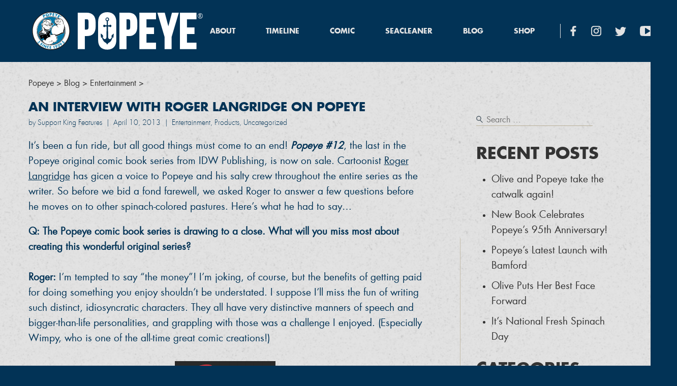

--- FILE ---
content_type: text/html; charset=UTF-8
request_url: https://popeye.com/2013/04/10/an-interview-with-roger-langridge-on-popeye/
body_size: 38708
content:
<!doctype html>
<html class="site no-js" lang="en-US">
<head>
	<!--[if lt IE 9]>
	<script src="//cdnjs.cloudflare.com/ajax/libs/html5shiv/3.7.2/html5shiv.min.js"></script>
	<![endif]-->

	<meta charset="UTF-8">
	<meta http-equiv="X-UA-Compatible" content="IE=Edge"/>
	<meta name="viewport" content="width=device-width, initial-scale=1"/>
	<meta property="og:locale" content="en_US" />
	<meta property="og:description" content="The Home of Popeye the Sailor Man"/>
	<meta property="og:site_name" content="Popeye"/>
	<meta property="og:image" content="https://safr.kingfeatures.com/idn/cnfeed/zone/js/content.php?file=aHR0cDovL3NhZnIua2luZ2ZlYXR1cmVzLmNvbS9Qb3BleWUvMjAxNi8wNi9Qb3BleWUuMjAxNjA2MjhfOTAwLmdpZg=="/>
	<meta property="og:type" content="website"/>

	<!-- OneTrust Cookies Consent Notice start for comicskingdom.com --> 
	<!-- <script src="https://cdn.cookielaw.org/scripttemplates/otSDKStub.js" data-document-language="true" type="text/javascript" charset="UTF-8" data-domain-script="9e3600fd-fc93-4423-8e0f-907ac24d4cc7" ></script>
	<script type="text/javascript">
	function OptanonWrapper() { }
	</script> -->
	<!-- OneTrust Cookies Consent Notice end for comicskingdom.com -->
	<script type="text/plain" class="optanon-category-C0002" async src="https://www.googletagmanager.com/gtag/js?id=G-2ZZ83EGJ15"></script>
	<!-- <script id='hnpprivacyotId' src='https://www.ctpost.com/file/141/81/14181-hnpprivacyot-min.js'></script> -->
	<script>
		window.dataLayer = window.dataLayer || [];
		function gtag(){dataLayer.push(arguments);}
		gtag('js', new Date());

		gtag('config', 'G-2ZZ83EGJ15');
	</script>
	<!-- ketch code -->
	<script id='hnpprivacyketchId' src='https://www.sfgate.com/file/161/43/16143-hnpprivacyketch-min.js'></script>

	<title>An Interview with Roger Langridge on Popeye</title>

		<script>document.documentElement.className=document.documentElement.className.replace(/\bno-js\b/,'js')</script>

		<script async defer src="https://popeye.com/wp-content/themes/popeye-theme/assets/js/core.js"></script>

	<meta name='robots' content='index, follow, max-image-preview:large, max-snippet:-1, max-video-preview:-1' />

	<!-- This site is optimized with the Yoast SEO plugin v26.7 - https://yoast.com/wordpress/plugins/seo/ -->
	<meta name="description" content="It&#039;s been a fun ride, but all good things must come to an end! Popeye #12, the last in the Popeye original comic book series from IDW Publishing, is" />
	<link rel="canonical" href="http://popeye.com/2013/04/10/an-interview-with-roger-langridge-on-popeye/" />
	<meta property="og:locale" content="en_US" />
	<meta property="og:type" content="article" />
	<meta property="og:title" content="An Interview with Roger Langridge on Popeye" />
	<meta property="og:description" content="It&#039;s been a fun ride, but all good things must come to an end! Popeye #12, the last in the Popeye original comic book series from IDW Publishing, is" />
	<meta property="og:url" content="http://popeye.com/2013/04/10/an-interview-with-roger-langridge-on-popeye/" />
	<meta property="og:site_name" content="Popeye" />
	<meta property="article:publisher" content="https://www.facebook.com/Popeye/" />
	<meta property="article:published_time" content="2013-04-10T20:18:54+00:00" />
	<meta property="article:modified_time" content="2022-03-11T19:43:41+00:00" />
	<meta property="og:image" content="http://popeye.com/wp-content/uploads/2013/04/Pop12-CoverA.png" />
	<meta property="og:image:width" content="593" />
	<meta property="og:image:height" content="900" />
	<meta property="og:image:type" content="image/png" />
	<meta name="author" content="Support King Features" />
	<meta name="twitter:card" content="summary_large_image" />
	<meta name="twitter:creator" content="@PopeyeTweetsk" />
	<meta name="twitter:site" content="@PopeyeTweetsk" />
	<meta name="twitter:label1" content="Written by" />
	<meta name="twitter:data1" content="Support King Features" />
	<meta name="twitter:label2" content="Est. reading time" />
	<meta name="twitter:data2" content="4 minutes" />
	<script type="application/ld+json" class="yoast-schema-graph">{"@context":"https://schema.org","@graph":[{"@type":"Article","@id":"http://popeye.com/2013/04/10/an-interview-with-roger-langridge-on-popeye/#article","isPartOf":{"@id":"http://popeye.com/2013/04/10/an-interview-with-roger-langridge-on-popeye/"},"author":{"name":"Support King Features","@id":"http://popeye.com/#/schema/person/077f811eb46cef34c1d3498a92bddd95"},"headline":"An Interview with Roger Langridge on Popeye","datePublished":"2013-04-10T20:18:54+00:00","dateModified":"2022-03-11T19:43:41+00:00","mainEntityOfPage":{"@id":"http://popeye.com/2013/04/10/an-interview-with-roger-langridge-on-popeye/"},"wordCount":880,"publisher":{"@id":"http://popeye.com/#organization"},"image":{"@id":"http://popeye.com/2013/04/10/an-interview-with-roger-langridge-on-popeye/#primaryimage"},"thumbnailUrl":"https://popeye.com/wp-content/uploads/2013/04/Pop12-CoverA.png","keywords":["Boom Studios","Bud Sagendorf","Eisner Awards","Elzie Segar","Harvey Awards","Hotel Fred blog","IDW Publishing","Muppet Show Comic Book","Popeye #12","Popeye #3","Popeye comic books","Popeye original comic book series","Roger Langridge","Thor: THe MIghty Avenger"],"articleSection":["Entertainment","Products"],"inLanguage":"en-US"},{"@type":"WebPage","@id":"http://popeye.com/2013/04/10/an-interview-with-roger-langridge-on-popeye/","url":"http://popeye.com/2013/04/10/an-interview-with-roger-langridge-on-popeye/","name":"An Interview with Roger Langridge on Popeye","isPartOf":{"@id":"http://popeye.com/#website"},"primaryImageOfPage":{"@id":"http://popeye.com/2013/04/10/an-interview-with-roger-langridge-on-popeye/#primaryimage"},"image":{"@id":"http://popeye.com/2013/04/10/an-interview-with-roger-langridge-on-popeye/#primaryimage"},"thumbnailUrl":"https://popeye.com/wp-content/uploads/2013/04/Pop12-CoverA.png","datePublished":"2013-04-10T20:18:54+00:00","dateModified":"2022-03-11T19:43:41+00:00","description":"It's been a fun ride, but all good things must come to an end! Popeye #12, the last in the Popeye original comic book series from IDW Publishing, is","breadcrumb":{"@id":"http://popeye.com/2013/04/10/an-interview-with-roger-langridge-on-popeye/#breadcrumb"},"inLanguage":"en-US","potentialAction":[{"@type":"ReadAction","target":["http://popeye.com/2013/04/10/an-interview-with-roger-langridge-on-popeye/"]}]},{"@type":"ImageObject","inLanguage":"en-US","@id":"http://popeye.com/2013/04/10/an-interview-with-roger-langridge-on-popeye/#primaryimage","url":"https://popeye.com/wp-content/uploads/2013/04/Pop12-CoverA.png","contentUrl":"https://popeye.com/wp-content/uploads/2013/04/Pop12-CoverA.png","width":593,"height":900,"caption":"Popeye #12 cover art"},{"@type":"BreadcrumbList","@id":"http://popeye.com/2013/04/10/an-interview-with-roger-langridge-on-popeye/#breadcrumb","itemListElement":[{"@type":"ListItem","position":1,"name":"Home","item":"http://popeye.com/"},{"@type":"ListItem","position":2,"name":"Blog","item":"https://popeye.com/blog/"},{"@type":"ListItem","position":3,"name":"An Interview with Roger Langridge on Popeye"}]},{"@type":"WebSite","@id":"http://popeye.com/#website","url":"http://popeye.com/","name":"Popeye","description":"Popeye the Sailor","publisher":{"@id":"http://popeye.com/#organization"},"potentialAction":[{"@type":"SearchAction","target":{"@type":"EntryPoint","urlTemplate":"http://popeye.com/?s={search_term_string}"},"query-input":{"@type":"PropertyValueSpecification","valueRequired":true,"valueName":"search_term_string"}}],"inLanguage":"en-US"},{"@type":"Organization","@id":"http://popeye.com/#organization","name":"King Features Syndicate","url":"http://popeye.com/","logo":{"@type":"ImageObject","inLanguage":"en-US","@id":"http://popeye.com/#/schema/logo/image/","url":"https://i0.wp.com/popeye.com/wp-content/uploads/2021/11/Popeye-Flex-e1637717888907.png?fit=592%2C633&ssl=1","contentUrl":"https://i0.wp.com/popeye.com/wp-content/uploads/2021/11/Popeye-Flex-e1637717888907.png?fit=592%2C633&ssl=1","width":592,"height":633,"caption":"King Features Syndicate"},"image":{"@id":"http://popeye.com/#/schema/logo/image/"},"sameAs":["https://www.facebook.com/Popeye/","https://x.com/PopeyeTweetsk","https://www.instagram.com/popeye/","https://www.youtube.com/channel/UCqvXAiNyn8pd9SVPclWfJTg"]},{"@type":"Person","@id":"http://popeye.com/#/schema/person/077f811eb46cef34c1d3498a92bddd95","name":"Support King Features","image":{"@type":"ImageObject","inLanguage":"en-US","@id":"http://popeye.com/#/schema/person/image/","url":"https://secure.gravatar.com/avatar/c16254ba2bc031b8486b0c5ceb3664796b05d9eb8527562680e3e17cafcf462f?s=96&d=mm&r=g","contentUrl":"https://secure.gravatar.com/avatar/c16254ba2bc031b8486b0c5ceb3664796b05d9eb8527562680e3e17cafcf462f?s=96&d=mm&r=g","caption":"Support King Features"}}]}</script>
	<!-- / Yoast SEO plugin. -->


<link rel='dns-prefetch' href='//cdnjs.cloudflare.com' />
<link rel="alternate" title="oEmbed (JSON)" type="application/json+oembed" href="https://popeye.com/wp-json/oembed/1.0/embed?url=https%3A%2F%2Fpopeye.com%2F2013%2F04%2F10%2Fan-interview-with-roger-langridge-on-popeye%2F" />
<link rel="alternate" title="oEmbed (XML)" type="text/xml+oembed" href="https://popeye.com/wp-json/oembed/1.0/embed?url=https%3A%2F%2Fpopeye.com%2F2013%2F04%2F10%2Fan-interview-with-roger-langridge-on-popeye%2F&#038;format=xml" />
<style id='wp-img-auto-sizes-contain-inline-css' type='text/css'>
img:is([sizes=auto i],[sizes^="auto," i]){contain-intrinsic-size:3000px 1500px}
/*# sourceURL=wp-img-auto-sizes-contain-inline-css */
</style>
<style id='wp-block-library-inline-css' type='text/css'>
:root{--wp-block-synced-color:#7a00df;--wp-block-synced-color--rgb:122,0,223;--wp-bound-block-color:var(--wp-block-synced-color);--wp-editor-canvas-background:#ddd;--wp-admin-theme-color:#007cba;--wp-admin-theme-color--rgb:0,124,186;--wp-admin-theme-color-darker-10:#006ba1;--wp-admin-theme-color-darker-10--rgb:0,107,160.5;--wp-admin-theme-color-darker-20:#005a87;--wp-admin-theme-color-darker-20--rgb:0,90,135;--wp-admin-border-width-focus:2px}@media (min-resolution:192dpi){:root{--wp-admin-border-width-focus:1.5px}}.wp-element-button{cursor:pointer}:root .has-very-light-gray-background-color{background-color:#eee}:root .has-very-dark-gray-background-color{background-color:#313131}:root .has-very-light-gray-color{color:#eee}:root .has-very-dark-gray-color{color:#313131}:root .has-vivid-green-cyan-to-vivid-cyan-blue-gradient-background{background:linear-gradient(135deg,#00d084,#0693e3)}:root .has-purple-crush-gradient-background{background:linear-gradient(135deg,#34e2e4,#4721fb 50%,#ab1dfe)}:root .has-hazy-dawn-gradient-background{background:linear-gradient(135deg,#faaca8,#dad0ec)}:root .has-subdued-olive-gradient-background{background:linear-gradient(135deg,#fafae1,#67a671)}:root .has-atomic-cream-gradient-background{background:linear-gradient(135deg,#fdd79a,#004a59)}:root .has-nightshade-gradient-background{background:linear-gradient(135deg,#330968,#31cdcf)}:root .has-midnight-gradient-background{background:linear-gradient(135deg,#020381,#2874fc)}:root{--wp--preset--font-size--normal:16px;--wp--preset--font-size--huge:42px}.has-regular-font-size{font-size:1em}.has-larger-font-size{font-size:2.625em}.has-normal-font-size{font-size:var(--wp--preset--font-size--normal)}.has-huge-font-size{font-size:var(--wp--preset--font-size--huge)}.has-text-align-center{text-align:center}.has-text-align-left{text-align:left}.has-text-align-right{text-align:right}.has-fit-text{white-space:nowrap!important}#end-resizable-editor-section{display:none}.aligncenter{clear:both}.items-justified-left{justify-content:flex-start}.items-justified-center{justify-content:center}.items-justified-right{justify-content:flex-end}.items-justified-space-between{justify-content:space-between}.screen-reader-text{border:0;clip-path:inset(50%);height:1px;margin:-1px;overflow:hidden;padding:0;position:absolute;width:1px;word-wrap:normal!important}.screen-reader-text:focus{background-color:#ddd;clip-path:none;color:#444;display:block;font-size:1em;height:auto;left:5px;line-height:normal;padding:15px 23px 14px;text-decoration:none;top:5px;width:auto;z-index:100000}html :where(.has-border-color){border-style:solid}html :where([style*=border-top-color]){border-top-style:solid}html :where([style*=border-right-color]){border-right-style:solid}html :where([style*=border-bottom-color]){border-bottom-style:solid}html :where([style*=border-left-color]){border-left-style:solid}html :where([style*=border-width]){border-style:solid}html :where([style*=border-top-width]){border-top-style:solid}html :where([style*=border-right-width]){border-right-style:solid}html :where([style*=border-bottom-width]){border-bottom-style:solid}html :where([style*=border-left-width]){border-left-style:solid}html :where(img[class*=wp-image-]){height:auto;max-width:100%}:where(figure){margin:0 0 1em}html :where(.is-position-sticky){--wp-admin--admin-bar--position-offset:var(--wp-admin--admin-bar--height,0px)}@media screen and (max-width:600px){html :where(.is-position-sticky){--wp-admin--admin-bar--position-offset:0px}}

/*# sourceURL=wp-block-library-inline-css */
</style><style id='global-styles-inline-css' type='text/css'>
:root{--wp--preset--aspect-ratio--square: 1;--wp--preset--aspect-ratio--4-3: 4/3;--wp--preset--aspect-ratio--3-4: 3/4;--wp--preset--aspect-ratio--3-2: 3/2;--wp--preset--aspect-ratio--2-3: 2/3;--wp--preset--aspect-ratio--16-9: 16/9;--wp--preset--aspect-ratio--9-16: 9/16;--wp--preset--color--black: #000000;--wp--preset--color--cyan-bluish-gray: #abb8c3;--wp--preset--color--white: #ffffff;--wp--preset--color--pale-pink: #f78da7;--wp--preset--color--vivid-red: #cf2e2e;--wp--preset--color--luminous-vivid-orange: #ff6900;--wp--preset--color--luminous-vivid-amber: #fcb900;--wp--preset--color--light-green-cyan: #7bdcb5;--wp--preset--color--vivid-green-cyan: #00d084;--wp--preset--color--pale-cyan-blue: #8ed1fc;--wp--preset--color--vivid-cyan-blue: #0693e3;--wp--preset--color--vivid-purple: #9b51e0;--wp--preset--gradient--vivid-cyan-blue-to-vivid-purple: linear-gradient(135deg,rgb(6,147,227) 0%,rgb(155,81,224) 100%);--wp--preset--gradient--light-green-cyan-to-vivid-green-cyan: linear-gradient(135deg,rgb(122,220,180) 0%,rgb(0,208,130) 100%);--wp--preset--gradient--luminous-vivid-amber-to-luminous-vivid-orange: linear-gradient(135deg,rgb(252,185,0) 0%,rgb(255,105,0) 100%);--wp--preset--gradient--luminous-vivid-orange-to-vivid-red: linear-gradient(135deg,rgb(255,105,0) 0%,rgb(207,46,46) 100%);--wp--preset--gradient--very-light-gray-to-cyan-bluish-gray: linear-gradient(135deg,rgb(238,238,238) 0%,rgb(169,184,195) 100%);--wp--preset--gradient--cool-to-warm-spectrum: linear-gradient(135deg,rgb(74,234,220) 0%,rgb(151,120,209) 20%,rgb(207,42,186) 40%,rgb(238,44,130) 60%,rgb(251,105,98) 80%,rgb(254,248,76) 100%);--wp--preset--gradient--blush-light-purple: linear-gradient(135deg,rgb(255,206,236) 0%,rgb(152,150,240) 100%);--wp--preset--gradient--blush-bordeaux: linear-gradient(135deg,rgb(254,205,165) 0%,rgb(254,45,45) 50%,rgb(107,0,62) 100%);--wp--preset--gradient--luminous-dusk: linear-gradient(135deg,rgb(255,203,112) 0%,rgb(199,81,192) 50%,rgb(65,88,208) 100%);--wp--preset--gradient--pale-ocean: linear-gradient(135deg,rgb(255,245,203) 0%,rgb(182,227,212) 50%,rgb(51,167,181) 100%);--wp--preset--gradient--electric-grass: linear-gradient(135deg,rgb(202,248,128) 0%,rgb(113,206,126) 100%);--wp--preset--gradient--midnight: linear-gradient(135deg,rgb(2,3,129) 0%,rgb(40,116,252) 100%);--wp--preset--font-size--small: 13px;--wp--preset--font-size--medium: 20px;--wp--preset--font-size--large: 36px;--wp--preset--font-size--x-large: 42px;--wp--preset--spacing--20: 0.44rem;--wp--preset--spacing--30: 0.67rem;--wp--preset--spacing--40: 1rem;--wp--preset--spacing--50: 1.5rem;--wp--preset--spacing--60: 2.25rem;--wp--preset--spacing--70: 3.38rem;--wp--preset--spacing--80: 5.06rem;--wp--preset--shadow--natural: 6px 6px 9px rgba(0, 0, 0, 0.2);--wp--preset--shadow--deep: 12px 12px 50px rgba(0, 0, 0, 0.4);--wp--preset--shadow--sharp: 6px 6px 0px rgba(0, 0, 0, 0.2);--wp--preset--shadow--outlined: 6px 6px 0px -3px rgb(255, 255, 255), 6px 6px rgb(0, 0, 0);--wp--preset--shadow--crisp: 6px 6px 0px rgb(0, 0, 0);}:where(.is-layout-flex){gap: 0.5em;}:where(.is-layout-grid){gap: 0.5em;}body .is-layout-flex{display: flex;}.is-layout-flex{flex-wrap: wrap;align-items: center;}.is-layout-flex > :is(*, div){margin: 0;}body .is-layout-grid{display: grid;}.is-layout-grid > :is(*, div){margin: 0;}:where(.wp-block-columns.is-layout-flex){gap: 2em;}:where(.wp-block-columns.is-layout-grid){gap: 2em;}:where(.wp-block-post-template.is-layout-flex){gap: 1.25em;}:where(.wp-block-post-template.is-layout-grid){gap: 1.25em;}.has-black-color{color: var(--wp--preset--color--black) !important;}.has-cyan-bluish-gray-color{color: var(--wp--preset--color--cyan-bluish-gray) !important;}.has-white-color{color: var(--wp--preset--color--white) !important;}.has-pale-pink-color{color: var(--wp--preset--color--pale-pink) !important;}.has-vivid-red-color{color: var(--wp--preset--color--vivid-red) !important;}.has-luminous-vivid-orange-color{color: var(--wp--preset--color--luminous-vivid-orange) !important;}.has-luminous-vivid-amber-color{color: var(--wp--preset--color--luminous-vivid-amber) !important;}.has-light-green-cyan-color{color: var(--wp--preset--color--light-green-cyan) !important;}.has-vivid-green-cyan-color{color: var(--wp--preset--color--vivid-green-cyan) !important;}.has-pale-cyan-blue-color{color: var(--wp--preset--color--pale-cyan-blue) !important;}.has-vivid-cyan-blue-color{color: var(--wp--preset--color--vivid-cyan-blue) !important;}.has-vivid-purple-color{color: var(--wp--preset--color--vivid-purple) !important;}.has-black-background-color{background-color: var(--wp--preset--color--black) !important;}.has-cyan-bluish-gray-background-color{background-color: var(--wp--preset--color--cyan-bluish-gray) !important;}.has-white-background-color{background-color: var(--wp--preset--color--white) !important;}.has-pale-pink-background-color{background-color: var(--wp--preset--color--pale-pink) !important;}.has-vivid-red-background-color{background-color: var(--wp--preset--color--vivid-red) !important;}.has-luminous-vivid-orange-background-color{background-color: var(--wp--preset--color--luminous-vivid-orange) !important;}.has-luminous-vivid-amber-background-color{background-color: var(--wp--preset--color--luminous-vivid-amber) !important;}.has-light-green-cyan-background-color{background-color: var(--wp--preset--color--light-green-cyan) !important;}.has-vivid-green-cyan-background-color{background-color: var(--wp--preset--color--vivid-green-cyan) !important;}.has-pale-cyan-blue-background-color{background-color: var(--wp--preset--color--pale-cyan-blue) !important;}.has-vivid-cyan-blue-background-color{background-color: var(--wp--preset--color--vivid-cyan-blue) !important;}.has-vivid-purple-background-color{background-color: var(--wp--preset--color--vivid-purple) !important;}.has-black-border-color{border-color: var(--wp--preset--color--black) !important;}.has-cyan-bluish-gray-border-color{border-color: var(--wp--preset--color--cyan-bluish-gray) !important;}.has-white-border-color{border-color: var(--wp--preset--color--white) !important;}.has-pale-pink-border-color{border-color: var(--wp--preset--color--pale-pink) !important;}.has-vivid-red-border-color{border-color: var(--wp--preset--color--vivid-red) !important;}.has-luminous-vivid-orange-border-color{border-color: var(--wp--preset--color--luminous-vivid-orange) !important;}.has-luminous-vivid-amber-border-color{border-color: var(--wp--preset--color--luminous-vivid-amber) !important;}.has-light-green-cyan-border-color{border-color: var(--wp--preset--color--light-green-cyan) !important;}.has-vivid-green-cyan-border-color{border-color: var(--wp--preset--color--vivid-green-cyan) !important;}.has-pale-cyan-blue-border-color{border-color: var(--wp--preset--color--pale-cyan-blue) !important;}.has-vivid-cyan-blue-border-color{border-color: var(--wp--preset--color--vivid-cyan-blue) !important;}.has-vivid-purple-border-color{border-color: var(--wp--preset--color--vivid-purple) !important;}.has-vivid-cyan-blue-to-vivid-purple-gradient-background{background: var(--wp--preset--gradient--vivid-cyan-blue-to-vivid-purple) !important;}.has-light-green-cyan-to-vivid-green-cyan-gradient-background{background: var(--wp--preset--gradient--light-green-cyan-to-vivid-green-cyan) !important;}.has-luminous-vivid-amber-to-luminous-vivid-orange-gradient-background{background: var(--wp--preset--gradient--luminous-vivid-amber-to-luminous-vivid-orange) !important;}.has-luminous-vivid-orange-to-vivid-red-gradient-background{background: var(--wp--preset--gradient--luminous-vivid-orange-to-vivid-red) !important;}.has-very-light-gray-to-cyan-bluish-gray-gradient-background{background: var(--wp--preset--gradient--very-light-gray-to-cyan-bluish-gray) !important;}.has-cool-to-warm-spectrum-gradient-background{background: var(--wp--preset--gradient--cool-to-warm-spectrum) !important;}.has-blush-light-purple-gradient-background{background: var(--wp--preset--gradient--blush-light-purple) !important;}.has-blush-bordeaux-gradient-background{background: var(--wp--preset--gradient--blush-bordeaux) !important;}.has-luminous-dusk-gradient-background{background: var(--wp--preset--gradient--luminous-dusk) !important;}.has-pale-ocean-gradient-background{background: var(--wp--preset--gradient--pale-ocean) !important;}.has-electric-grass-gradient-background{background: var(--wp--preset--gradient--electric-grass) !important;}.has-midnight-gradient-background{background: var(--wp--preset--gradient--midnight) !important;}.has-small-font-size{font-size: var(--wp--preset--font-size--small) !important;}.has-medium-font-size{font-size: var(--wp--preset--font-size--medium) !important;}.has-large-font-size{font-size: var(--wp--preset--font-size--large) !important;}.has-x-large-font-size{font-size: var(--wp--preset--font-size--x-large) !important;}
/*# sourceURL=global-styles-inline-css */
</style>

<style id='classic-theme-styles-inline-css' type='text/css'>
/*! This file is auto-generated */
.wp-block-button__link{color:#fff;background-color:#32373c;border-radius:9999px;box-shadow:none;text-decoration:none;padding:calc(.667em + 2px) calc(1.333em + 2px);font-size:1.125em}.wp-block-file__button{background:#32373c;color:#fff;text-decoration:none}
/*# sourceURL=/wp-includes/css/classic-themes.min.css */
</style>
<link rel='stylesheet' id='wk-styles-css' href='https://popeye.com/wp-content/plugins/widgetkit/cache/wk-styles-647d21df.css?ver=6.9' type='text/css' media='all' />
<link rel='stylesheet' id='main-css' href='https://popeye.com/wp-content/themes/popeye-theme/assets/css/main.css' type='text/css' media='all' />
<script type="text/javascript" src="https://popeye.com/wp-includes/js/jquery/jquery.min.js?ver=3.7.1" id="jquery-core-js"></script>
<script type="text/javascript" src="https://popeye.com/wp-includes/js/jquery/jquery-migrate.min.js?ver=3.4.1" id="jquery-migrate-js"></script>
<script type="text/javascript" src="https://popeye.com/wp-content/plugins/widgetkit/cache/uikit2-8025baa7.js?ver=6.9" id="uikit2-js"></script>
<script type="text/javascript" src="https://popeye.com/wp-content/plugins/widgetkit/cache/wk-scripts-49c88d93.js?ver=6.9" id="wk-scripts-js"></script>
<script type="text/javascript" src="https://cdnjs.cloudflare.com/ajax/libs/gsap/1.19.1/TweenMax.min.js?ver=1" id="TweenMax-js"></script>
<script type="text/javascript" src="https://cdnjs.cloudflare.com/ajax/libs/gsap/1.19.1/plugins/ScrollToPlugin.min.js?ver=1" id="scrollTo-js"></script>
<script type="text/javascript" src="https://cdnjs.cloudflare.com/ajax/libs/fabric.js/1.7.11/fabric.min.js?ver=1" id="fabric-js-js"></script>
<script type="text/javascript" src="https://cdnjs.cloudflare.com/ajax/libs/blueimp-load-image/2.12.2/load-image.all.min.js?ver=1" id="load-image-js"></script>
<link rel="https://api.w.org/" href="https://popeye.com/wp-json/" /><link rel="alternate" title="JSON" type="application/json" href="https://popeye.com/wp-json/wp/v2/posts/9332" /><link rel="EditURI" type="application/rsd+xml" title="RSD" href="https://popeye.com/xmlrpc.php?rsd" />
<meta name="generator" content="WordPress 6.9" />
<link rel='shortlink' href='https://popeye.com/?p=9332' />
		<style type="text/css" id="wp-custom-css">
			.comic-container {
	width:auto;
	position: relative;
}

.comic-container-inner {
	width: 100%;
   display: flex;
   flex-direction: row;
   flex-wrap: wrap;
   justify-content: center;
   align-items: center;
	color:#000;
	position: relative;
}
.timeline-container {
	width:100%;
}

.timeline-container-inner {
	max-width:90%;
  margin-left: auto;
  margin-right: auto;
  padding-left: 15px;
  padding-right: 15px;
	color:#000;
}
.tl_desc {
	font-size:larger;
	color:#DEDEDE;
}
.tl_menu {
	color:white;
}
.tl_menu__item {
	font-size: 24px;
	margin: 5px auto;
	padding: 10px;
}		</style>
			<meta name="viewport" content="width=device-width, initial-scale=1.0"/>
	
	<script type="text/javascript" src="//wurfl.io/wurfl.js"></script>
	<!-- OT Privacy -->
	<!-- <script type="text/plain" class="optanon-category-C0005"> -->
	<script type="text/plain" class="optanon-category-C0005">
	function getFBId () {
		var host = window.location.host;
		return host.includes('localhost') || host.includes('dev') || host.includes('live') ? '1582964031716317' : '106065243373067'
	}
	window.fbAsyncInit = function() {
		FB.init({
			appId            : getFBId(),
			autoLogAppEvents : true,
			xfbml            : true,
			version          : 'v2.9'
		});
		FB.AppEvents.logPageView();
	};
	(function(d, s, id){
		var js, fjs = d.getElementsByTagName(s)[0];
		if (d.getElementById(id)) {return;}
		js = d.createElement(s); js.id = id;
		js.src = "//connect.facebook.net/en_US/sdk.js";
		fjs.parentNode.insertBefore(js, fjs);
	}(document, 'script', 'facebook-jssdk'));
	</script>
</head>
<body class="wp-singular post-template-default single single-post postid-9332 single-format-standard wp-theme-popeye-theme">
  <div style="height: 0; width: 0; overflow: hidden; visibility: hidden;">
    <img src="https://popeye.com/wp-content/themes/popeye-theme/assets/img/buttons/watch-btn-roll@2x.webp" alt="Watch button" />
    <img src="https://popeye.com/wp-content/themes/popeye-theme/assets/img/buttons/launch-btn-roll@2x.webp" alt="Launch button" />
    <img src="https://popeye.com/wp-content/themes/popeye-theme/assets/img/buttons/seymore_rolloverx2.webp" alt="seymore button" />
    <img src="https://popeye.com/wp-content/themes/popeye-theme/assets/img/buttons/readmore_rollx2.webp" alt="readmore button" />
    <img src="https://popeye.com/wp-content/themes/popeye-theme/assets/img/buttons/meetcrew_rollx2.webp" alt="Meet Crew button" />
    <img src="https://popeye.com/wp-content/themes/popeye-theme/assets/img/buttons/show_normal.webp" alt="Show button" />
    <img src="https://popeye.com/wp-content/themes/popeye-theme/assets/img/buttons/show_roll.webp" alt="Show ro button" />
    <img src="https://popeye.com/wp-content/themes/popeye-theme/assets/img/buttons/upload_normal.webp" alt="upload button" />
    <img src="https://popeye.com/wp-content/themes/popeye-theme/assets/img/buttons/upload_rollover.webp" alt="upload ro button" />
  </div>
  <svg height="0" width="0">
    <defs>
      <pattern id="light-pattern" patternUnits="userSpaceOnUse" width="500" height="500">
        <image xlink:href="https://popeye.com/wp-content/themes/popeye-theme/assets/img/light_bg.webp" x="0" y="0" width="500" height="500">
        </image>
      </pattern>
    </defs>
  </svg>
  <nav class="site-nav">
  <div class="site-nav__inner">
    <div class="site-nav__inner__left">
      <a id="nav-logo" href="/">
        <?xml version="1.0" encoding="utf-8" standalone="yes"?>
<!DOCTYPE svg PUBLIC "-//W3C//DTD SVG 1.1//EN" "http://www.w3.org/Graphics/SVG/1.1/DTD/svg11.dtd">
<!-- Generator: Adobe Illustrator 16.0.4, SVG Export Plug-In . SVG Version: 6.00 Build 0)  --><svg xmlns="http://www.w3.org/2000/svg" xmlns:xlink="http://www.w3.org/1999/xlink" version="1.1" id="Layer_1" x="0px" y="0px" width="343.098px" height="81.601px" viewBox="0 0 343.098 81.601" enable-background="new 0 0 343.098 81.601" xml:space="preserve" style="zoom: 1;"><g id="Layer_1_1_" display="none"><path display="inline" fill="#FFFFFF" d="M928.315,260.138c0-8.512,5.675-14.187,13.714-14.187s13.715,6.148,13.715,14.187 c0,8.513-5.676,14.188-13.715,14.188S928.315,268.177,928.315,260.138z M942.029,248.788c-6.147,0-10.877,4.729-10.877,11.35 c0,6.621,4.729,11.35,10.877,11.35c6.148,0,10.877-4.729,10.877-11.35C952.906,253.517,948.178,248.788,942.029,248.788z M941.084,262.029v6.621h-3.311V250.68h4.729c3.311,0,4.729,1.892,4.729,4.729v0.946c0,1.892-0.473,3.311-1.419,3.783 c0.946,0.946,1.419,1.892,1.419,3.784v1.892c0,0.946,0,1.418,0.473,1.892l0.474,0.946h-3.783v-0.473 c-0.474-0.473-0.474-1.418-0.474-2.364v-1.892c0-1.419-0.473-2.365-2.364-2.365C941.557,262.029,941.084,262.029,941.084,262.029z M943.921,256.828v-0.473c0-1.892-0.473-1.892-1.419-1.892h-1.418v4.729h0.945C942.976,258.719,943.921,258.719,943.921,256.828 L943.921,256.828z M869.675,321.616h40.67v35.468h-40.67v46.345h51.074v35.468h-88.906V242.641h88.906v35.468h-51.074 C869.675,277.635,869.675,321.616,869.675,321.616z M785.498,438.896h-38.306v-65.734l-38.778-130.521h39.724l19.39,73.3 l19.389-73.3h37.359l-38.777,130.521V438.896L785.498,438.896z M650.246,321.616h40.67v35.468h-40.67v46.345h51.074v35.468h-88.906 V242.641h88.906v35.468h-51.074V321.616z M552.354,368.434h-9.458v70.463h-38.306V242.641h47.764 c31.685,0,48.236,17.497,48.236,50.601v24.591C600.591,350.936,584.039,368.434,552.354,368.434z M562.759,291.35 c0-12.295-4.257-13.241-10.404-13.241h-9.458v54.857h9.458c5.675,0,10.404-0.946,10.404-13.241V291.35z M488.985,389.714 c0,32.631-17.971,51.547-49.183,51.547s-49.182-18.916-49.182-51.547v-97.892c0-32.63,17.97-51.546,49.182-51.546 s49.183,18.916,49.183,51.546V389.714z M474.325,354.719c-0.473-0.473-9.931,5.676-13.241,15.134c0,0.473,2.364,0.945,4.729,0.945 c-3.783,5.202-5.201,15.606-14.66,12.769c-3.31-0.945-5.675-4.729-6.62-9.458l-0.946-57.694h7.566 c0.946,1.892,2.838,2.837,4.729,2.837c3.311,0,5.675-2.837,5.675-6.147s-2.838-6.147-5.675-6.147c-1.892,0-3.783,1.418-4.729,2.837 h-7.566l-0.473-22.227c3.783-1.418,6.621-5.201,6.621-9.458c0-5.675-4.257-9.931-9.459-9.931c-5.201,0-9.458,4.729-9.458,9.931 c0,4.729,2.838,8.513,6.621,9.458l-0.473,22.227h-7.566c-0.946-1.892-2.838-2.837-4.729-2.837c-3.311,0-5.675,2.837-5.675,6.147 s2.838,6.147,5.675,6.147c1.892,0,3.783-1.419,4.729-2.837h7.566l-1.419,58.167c-0.473,4.729-2.838,8.513-6.621,9.458 c-9.458,2.838-10.877-7.566-14.66-12.769c1.892,0,4.729-0.473,4.729-0.945c-3.783-9.458-13.241-15.133-13.241-15.133 c-0.473,0.473-0.946,15.605,2.364,24.591c0,0.473,1.892-3.311,2.838-5.675c2.364,8.039,6.62,23.173,18.916,29.32 c7.094,3.783,10.403,11.35,10.403,11.35s2.838-7.566,10.404-11.35c12.296-6.621,16.552-21.281,18.916-29.32 c0.946,2.837,2.838,6.147,2.838,5.675C475.271,370.798,474.325,355.192,474.325,354.719L474.325,354.719z M434.601,278.108 c0-3.311,2.365-5.675,5.675-5.675c2.838,0,5.676,2.364,5.676,5.675s-2.365,5.675-5.676,5.675 C436.966,283.783,434.601,281.419,434.601,278.108z M331.035,368.434h-9.458v70.463h-38.305V266.759 c-0.473,0.473-0.473,0.946-0.473,1.418c-1.418,6.148-6.147,11.35-8.985,17.025c-1.892,3.783-4.729,6.62-6.621,9.931 c-3.783,5.202-8.512,9.459-12.768,14.188c-0.473,0.945-1.419,1.419-2.365,2.364c-2.837,4.256-7.094,7.094-10.877,9.931 c-2.837,3.311-6.621,6.148-10.404,8.513c-1.892,1.892-3.783,2.364-5.675,4.256c-5.202,3.783-10.877,6.148-15.606,10.404l0,0 c-1.419,0.473-2.365,2.364-3.783,2.364c-0.946,0.946-2.365,1.892-3.783,1.419c-3.311,1.892-7.094,3.783-10.877,5.202 c-0.946,0-1.892,0-1.892,0.945c1.418,1.419,3.31,1.892,4.729,3.783c3.783,2.838,7.094,6.148,10.877,9.459 c1.892,1.892,3.31,4.256,4.729,6.62c2.365,1.419,5.675,0.473,7.094,3.311c1.418,1.419,1.418,3.311,2.364,4.729v5.201 c-0.473,0.946-0.473,2.365-1.892,2.838c0,1.892,1.892,2.837,1.419,4.729c1.418,2.838,0.473,5.676,0.946,8.985 c-0.473,2.365-0.946,4.729-2.365,7.094c3.311,0,7.094-0.945,10.404,0.473c2.838,0.946,6.148,2.838,7.094,6.148 c1.892,1.892,2.365,4.729,1.892,7.566c0,0.945,0,2.364-0.473,3.311c-0.473,0.473,0,1.418-0.473,1.892 c-0.473,0.473-0.473,0.945-0.946,1.418c0.946,0.474,1.419,0.946,1.419,1.419c0,1.892-0.473,4.257-0.946,6.148 c-3.784,5.201-9.458,8.984-15.133,11.822c-0.946,0-2.364,0-3.31,0c-0.946,0.946-2.365,0.473-3.311,1.419 c-2.365,0.473-4.256,0.945-6.621,1.892c-5.675,0.945-12.296,2.364-17.971,3.311c-8.039,0.473-17.024,0.473-25.064,0 c-2.364,0.473-4.729,0-7.566,0c-3.311-0.474-6.621-0.946-10.404-0.946c-11.35-2.837-22.227-7.094-26.483-15.605 c0-5.202,0.473-10.404,0.946-15.134c0-0.473,0-0.945,0-1.418c0.946-2.365,3.783-4.729,6.148-5.675 c-0.473-2.365,0.946-4.257,1.418-6.148c0.946-0.945,1.419-2.364,2.837-2.837c0-0.946,1.419,0,1.419-0.946 c-0.473-1.892,0-3.783,0-5.675s1.418-3.311,1.892-5.202c1.892-2.837,4.256-5.201,6.621-7.094c-2.364-1.892-5.202-3.31-7.094-5.675 c-0.946,4.257-2.837,8.04-4.256,11.823l-0.473,0.473c-1.892,4.729-4.729,9.458-8.039,13.715c-2.365,1.418-2.365,3.783-3.311,5.675 c-2.837,5.201-8.985,7.093-14.66,6.147c-1.892-0.473-3.783-1.419-6.148-1.892c-8.039,2.364-17.497,1.419-26.482,0.473 c-0.946,0-2.365-1.419-3.311-0.473c-0.473,1.419-0.946,2.837-1.892,4.256l0,0l-0.473,0.473c-0.473,0.474-0.473,0.946-0.946,0.946 c0,0,0,0,0.473,0c-0.473,0.945-0.946,1.892-1.418,3.311c-0.946,0.945-1.419,1.892-1.892,2.837 c-6.148,5.202-14.188,7.094-22.7,7.094l-5.675-1.419c-4.729-0.945-9.931-1.418-14.188-3.31c-4.729-1.892-11.35-4.729-13.241-9.459 h0.473c-0.473-1.418-0.946-2.837-1.419-4.729c-0.946-1.892-0.946-4.729-1.418-7.094c0.473-1.419-0.473-2.838,0.473-4.256 c-0.473-1.892,0.473-4.257,0.946-6.148c0.473-0.945,0.473-1.892,0.946-2.837c0.473-3.311,2.365-6.148,4.256-8.985 c0.473-1.419,1.892-2.838,2.837-4.256c0.946-0.946,1.892,0,2.837,0c0-1.419,0-2.838,1.418-3.311c0-0.473,0-0.473-0.473-0.946 c-1.419,0-0.473-1.418-0.946-2.364c1.892-6.621,5.202-12.769,8.512-18.443c3.783-6.147,10.404-10.404,17.498-11.822 c2.365,0,5.202,0,7.566,0c1.892-2.365,4.729-3.783,7.566-4.729c6.621-0.945,12.296,2.364,16.552,6.621c0.946,0,1.892,0.473,2.837,0 c3.311,0.473,6.621,1.418,9.458,2.837c0.473-0.473,0-0.945,0-1.892c0.473-2.364,0-4.729,0.473-7.094v-2.364 c0.473,0,0.473-0.945,0-0.945c0.473-2.365,0.946-4.729,1.892-6.621c0.473-2.364,1.892-3.783,3.311-6.147 c0.946-0.946,2.364-2.838,3.783-3.311c-0.946-5.675-1.892-11.823,0.473-16.552c2.365-4.729,5.202-9.458,9.458-13.241 c7.093-6.148,16.079-9.459,26.01-6.621c1.892,0,3.31,1.419,5.202,1.419c1.418-2.364,3.31-4.729,5.675-6.147 c1.418,0,2.364-1.419,3.783-1.893c3.783-1.418,9.458-1.418,12.295,1.893c0.473,0,0.473,0.473,0.473,0.473 c0,1.892-2.365,1.418-2.365,2.838c4.729-1.42,9.458-5.203,13.714-8.04c3.31-2.365,6.621-3.783,9.458-6.621l0,0 c-1.892-1.892-3.31-4.729-4.729-6.621c-4.729-8.513-8.985-17.025-9.931-26.483c-4.256-1.418-8.512-4.729-11.35-8.512 c-0.946-1.892-2.837-4.256-3.311-6.148c-0.473,0,0-0.946-0.473-1.418c0-1.419-1.419-2.838-0.473-4.256 c-0.473-3.311,1.419-6.148,2.837-8.985c0.946-0.946,1.892-1.418,1.419-2.837c0-0.946,0.473-1.892,0-2.837 c0.473-0.473,0-1.418,0-2.365c0.473-3.783,3.783-7.566,7.566-8.985c2.837-2.837,3.783-6.621,5.202-9.931 c2.837-4.729,7.566-6.621,12.769-5.675l0.473,0.473c0.946-2.364,3.311-3.783,4.729-5.675c0.946,0,1.419-0.473,2.365-0.946 c2.837-0.946,5.675,0,8.512,0c1.892,0.946,4.256,1.419,5.202,3.783c1.418,0.473,1.892,1.419,3.31,2.365 c0,0.946,0.946,0.473,1.419,0.946c2.837-0.473,4.729,1.892,7.566,1.892c0.473-1.419-0.473-3.311-0.473-4.729 c-0.473-1.892-0.946-3.783-1.892-5.202c-5.202,0.473-10.404-2.837-12.769-7.566c-0.945-3.311-1.892-7.566-0.473-10.877 c0-0.946-0.473-1.418-0.946-1.892c-2.365-3.31-4.729-6.621-7.566-9.931c-0.946,2.365-1.419,4.256-2.365,6.621 c-0.946,0.946-0.946,2.364-1.892,3.783v0.473c-2.364,3.783-4.256,7.094-7.094,10.404c-0.945,1.419-1.892,3.311-3.31,4.256 c-4.256,3.311-7.566,8.04-11.823,10.877c-1.418,0.473-2.837,1.892-3.783,2.837c-0.946,2.837,0,5.675-0.473,8.985 c-0.946,4.729-2.838,9.458-7.094,12.295c-1.419,1.892-4.256,1.892-6.148,2.365c-0.473,1.418-1.892,1.892-1.892,3.31 c-1.892,2.365-4.256,3.783-6.148,5.675c-4.256,2.365-9.458,4.729-14.187,2.365c-1.418-0.473-2.837-1.419-3.783-1.892 c-0.473-0.946-1.892-1.892-2.837-3.311c-5.202-0.946-10.877-2.364-14.66-6.621c-0.946-1.892-2.364-3.311-2.837-5.202 c-2.837-3.783-8.512-5.675-10.404-10.404c-1.419-2.837-1.892-6.621-0.473-9.931c0-0.946-0.473-1.418-0.946-2.364 c-0.473-1.892-1.892-3.783-1.892-5.675c0-2.837,0.473-5.675,1.419-8.513c2.364-5.675,5.675-11.822,10.876-16.079 c1.419-1.419,3.784-2.364,5.202-3.311c1.419,0,2.365-0.946,3.783-0.946c1.419-0.473,3.311,0,3.783-1.892 c3.783-6.621,9.931-12.768,16.079-17.97c1.892-0.946,3.783-2.837,5.675-3.783c2.837-2.837,6.621-3.783,9.931-5.202 c6.147-1.892,11.822-4.729,18.443-5.675c0.473,0.473,0.946,0,1.892,0c3.783,0,8.512-0.473,12.295-0.473c1.892,0,3.31,0.473,5.202,0 c1.419,0.473,2.838,0,3.784-0.473c0.473-0.946,1.418,0,1.892-0.473c2.837-0.946,5.202-2.837,8.512-2.364c0,0,0.946,0,1.892,0.473 c2.837,2.365,3.311,6.621,4.729,9.458l2.837,4.256l0,0c4.729,6.621,9.458,13.714,14.66,20.335 c4.729,1.419,10.404,4.729,11.823,9.931c0.946,2.837,1.892,7.094,0,9.931c1.418,1.892,3.783,2.837,5.202,3.783 c4.256,2.365,9.458,3.783,14.188,4.729c4.729,1.892,10.877,0.473,15.133,4.256c-0.946-2.837-2.364-6.148-2.364-9.458 c-0.473-7.093,1.892-14.66,8.512-18.443c0-1.892,0-3.783,0-6.147c0.473-0.473,0-0.946,0-1.892 c1.418-8.04,6.621-16.079,15.133-18.917c1.419,0,2.837-0.473,3.783,0c2.365,0,4.256,0.473,6.148,1.892 c4.729-2.837,9.458-4.729,14.187-6.147c6.148-1.419,12.769-1.419,18.917,0.473c2.837,1.419,6.148,2.837,8.985,5.202 c6.621,6.147,10.877,15.133,9.458,24.591c-0.473,2.365-1.892,4.729-3.311,6.621c-0.473,0.473-0.473,1.418,0,1.892 c2.365,0.946,3.784,3.31,4.729,5.675c1.892,1.892,0.946,4.729,0,6.147c-0.473,0.946-2.838,1.892-1.419,2.837 c0.473,0,0.473,0.473,0,0.946c-0.946,0.946-0.473-0.473-1.419-0.946c-1.892,0-2.837,1.419-4.729,1.419 c-0.473,0.473,0.473,1.419,0,2.365l-0.946-2.365l-4.729,0.473c-0.473,2.837,1.892,5.202,3.311,7.566c2.364,0,5.202,0,6.147,2.837 c1.892-0.946,3.784-2.837,5.675-4.256c0.473,0,1.418-0.473,1.892-1.418c-1.892-2.365-2.365-5.675-3.311-8.513 c0-0.473,0.473-0.946,0-1.418c1.419-0.946,2.365-2.365,3.783-3.311h0.473c2.837-1.892,7.093-3.783,10.876-1.892 c1.892,5.202,5.675,9.931,5.675,15.606c-0.473,1.419-0.946,3.783-2.365,4.256c0,0.473-0.946,0.473-1.419,0.946 c-2.364,1.892-6.621,2.364-9.458,0.946c-0.946-0.473-1.892-0.946-2.837,0l-1.892,1.418c0.946,0.473,1.892,0.473,3.311,0.473 c2.364,1.418,4.256,4.729,5.675,7.094c1.418,5.675,1.418,11.822-1.892,16.552c-0.946,2.364-3.311,4.256-5.202,6.621 c-3.783,2.837-8.04,4.256-12.769,5.202c-3.783,5.202-8.512,9.931-14.66,11.823c-1.892,0.946-4.256,0.473-6.147,1.419 c-4.729,0.473-9.931,1.418-14.66-0.946c-0.946,0-1.419,0.473-2.365,0.946c-0.946,2.364-0.473,5.675-1.892,8.039 c-0.473,1.419-0.946,2.365-1.418,3.783h33.104c31.685,0,48.236,17.498,48.236,50.601v25.537 C379.271,350.936,362.719,368.434,331.035,368.434L331.035,368.434z M341.438,291.35c0-12.295-4.256-13.241-10.404-13.241h-9.458 v54.857h9.458c5.675,0,10.404-0.946,10.404-13.241V291.35z"></path></g><g id="Layer_2"><g><g><path fill="#FFFFFF" d="M339,11.277c0,2.871-2.025,5.067-4.894,5.067s-4.894-2.196-4.894-5.067c0-2.872,2.025-5.068,4.894-5.068 S339,8.406,339,11.277z M329.887,11.277c0,2.533,1.687,4.223,4.219,4.223c2.363,0,4.219-1.858,4.219-4.223 c0-2.534-1.688-4.223-4.219-4.223C331.743,6.885,329.887,8.744,329.887,11.277z M334.106,8.236c1.013,0,1.519,0.507,1.519,1.521 v0.168c0,0.676-0.168,1.183-0.844,1.352c0.675,0.168,0.844,0.675,0.844,1.351v0.676c0,0.337,0,0.675,0.169,0.844h-0.844 c-0.169-0.169-0.169-0.338-0.169-0.844v-0.676c0-0.845-0.337-1.013-1.013-1.013h-0.506v2.533h-0.844V8.068h1.688V8.236z M333.938,11.108c0.506,0,0.843-0.168,0.843-1.013V9.925c0-0.675-0.169-1.013-0.843-1.013h-0.675v2.196H333.938z"></path></g><path fill="#FFFFFF" d="M110.5,4.858H92.948v71.621h14.007V50.804h3.544c11.645,0,17.72-6.419,17.72-18.582v-8.952 C128.051,11.277,121.976,4.858,110.5,4.858z M106.956,17.865h3.544c2.194,0,3.713,0.338,3.713,4.899v10.304 c0,4.561-1.688,4.899-3.713,4.899h-3.544V17.865z"></path><path fill="#FFFFFF" d="M192.517,4.858h-17.551v71.621h14.007V50.804h3.544c11.645,0,17.72-6.419,17.72-18.582v-8.952 C210.236,11.277,203.993,4.858,192.517,4.858z M188.973,17.865h3.544c2.194,0,3.713,0.338,3.713,4.899v10.304 c0,4.561-1.688,4.899-3.713,4.899h-3.544V17.865z"></path><polygon fill="#FFFFFF" points="214.287,76.479 247.026,76.479 247.026,63.642 228.294,63.642 228.294,46.75 243.145,46.75 243.145,33.743 228.294,33.743 228.294,17.865 247.026,17.865 247.026,4.858 214.287,4.858"></polygon><polygon fill="#FFFFFF" points="271.328,31.547 264.24,4.858 249.726,4.858 263.902,52.493 263.902,76.479 277.741,76.479 277.741,52.493 291.916,4.858 278.416,4.858"></polygon><polygon fill="#FFFFFF" points="326.68,17.865 326.68,4.858 294.11,4.858 294.11,76.479 326.68,76.479 326.68,63.642 307.949,63.642 307.949,46.75 322.799,46.75 322.799,33.743 307.949,33.743 307.949,17.865"></polygon><g><ellipse fill="#FFFFFF" cx="151.002" cy="17.865" rx="2.027" ry="2.027"></ellipse><path fill="#FFFFFF" d="M151.002,4.013c-11.476,0-17.889,6.926-17.889,18.75v35.642c-0.168,12.163,6.413,18.919,17.889,18.919 c11.476,0,17.888-6.926,17.888-18.75V22.933C168.891,10.939,162.309,4.013,151.002,4.013z M162.646,54.858 c0,0.169-0.674-1.182-1.013-2.196c-0.843,3.041-2.362,8.446-6.918,10.811c-2.7,1.351-3.712,4.054-3.712,4.223 c0,0-1.013-2.703-3.713-4.223c-4.556-2.365-6.075-7.771-6.919-10.811c-0.337,1.014-1.012,2.365-1.012,2.196 c-1.351-3.209-1.013-8.953-0.844-8.953c0.168-0.169,3.544,2.196,4.894,5.575c0,0.168-0.844,0.337-1.688,0.337 c1.35,2.027,1.856,5.744,5.4,4.73c1.351-0.338,2.194-1.689,2.363-3.378l0.337-21.115h-2.7c-0.337,0.675-1.013,1.183-1.856,1.183 c-1.182,0-2.194-1.014-2.194-2.365s1.013-2.365,2.194-2.365c0.843,0,1.35,0.506,1.856,1.183h2.869l0.168-8.108 c-1.35-0.507-2.532-1.858-2.532-3.547c0-2.027,1.519-3.717,3.544-3.717s3.544,1.689,3.544,3.717c0,1.689-1.012,3.04-2.531,3.547 l0.168,8.108h2.87c0.337-0.676,1.012-1.183,1.855-1.183c1.182,0,2.194,1.014,2.194,2.365s-1.013,2.365-2.194,2.365 c-0.843,0-1.35-0.507-1.855-1.183h-2.701l0.337,21.115c0.169,1.689,1.182,3.041,2.363,3.378c3.375,1.014,4.05-2.703,5.399-4.73 c-0.843,0-1.688-0.169-1.688-0.337c1.35-3.378,4.894-5.575,4.894-5.575C163.659,46.074,163.828,51.648,162.646,54.858z"></path></g></g><g><g><path fill="#FFFFFF" d="M40.464,77.155c-20.25,0-36.789-16.554-36.789-36.655c0-20.271,16.539-36.655,36.789-36.655 c20.251,0,36.79,16.554,36.79,36.655C77.254,60.771,60.716,77.155,40.464,77.155z"></path><path fill="#231F20" d="M40.464,78C19.876,78,3,61.108,3,40.5C3.169,19.723,19.876,3,40.464,3s37.465,16.892,37.465,37.5 C77.929,61.108,61.222,78,40.464,78z M40.464,4.521C20.551,4.521,4.519,20.736,4.519,40.5c0,19.933,16.201,35.979,35.945,35.979 c19.914,0,35.946-16.216,35.946-35.979C76.579,20.567,60.378,4.521,40.464,4.521z"></path></g><g><ellipse fill="#FFFFFF" cx="40.464" cy="40.5" rx="28.352" ry="28.378"></ellipse><path fill="#231F20" d="M40.464,69.047c-15.694,0-28.52-12.837-28.52-28.547c0-15.71,12.826-28.716,28.52-28.716 c15.695,0,28.689,12.838,28.689,28.716S56.328,69.047,40.464,69.047z M40.464,12.291c-15.526,0-28.183,12.669-28.183,28.209 s12.826,28.041,28.183,28.041c15.357,0,28.183-12.669,28.183-28.209C68.647,24.79,55.99,12.291,40.464,12.291z"></path></g><g><path fill="#0078A9" d="M40.464,67.696c-15.02,0-27.17-12.162-27.17-27.196s12.15-27.196,27.17-27.196 c15.02,0,27.17,12.162,27.17,27.196S55.484,67.696,40.464,67.696z"></path></g><g><g><path fill="#0078A9" d="M27.302,14.317l-1.351,0.676l-2.362-5.236l2.194-1.013c0.506-0.338,1.013-0.338,1.519-0.169 c0.506,0.169,0.843,0.507,1.012,1.013c0.337,0.507,0.337,1.014,0.169,1.521c-0.169,0.507-0.506,0.845-1.181,1.014l-0.844,0.338 L27.302,14.317z M25.951,11.446l0.506-0.168c0.507-0.169,0.675-0.507,0.507-1.014c-0.169-0.506-0.507-0.506-1.013-0.338 l-0.506,0.169L25.951,11.446z"></path></g><g><path fill="#0078A9" d="M29.833,9.925c-0.168-0.338-0.168-0.844,0-1.182c0-0.338,0.169-0.676,0.337-1.014 c0.169-0.338,0.506-0.676,0.844-0.845c0.337-0.169,0.675-0.338,1.181-0.507c0.506-0.168,0.844-0.168,1.351,0 c0.337,0,0.844,0.169,1.181,0.338c0.338,0.169,0.675,0.507,0.844,0.845c0.168,0.337,0.337,0.675,0.506,1.183 c0.168,0.337,0.168,0.844,0,1.182c0,0.338-0.169,0.676-0.338,1.014c-0.168,0.338-0.506,0.676-0.844,0.844 c-0.337,0.169-0.675,0.338-1.182,0.507c-0.506,0.169-0.843,0.169-1.35,0c-0.337,0-0.843-0.169-1.181-0.338 c-0.337-0.169-0.675-0.507-0.844-0.845C30.17,10.771,30.002,10.263,29.833,9.925z M31.352,9.587 c0,0.169,0.169,0.338,0.337,0.507c0.169,0.168,0.338,0.338,0.506,0.338c0.169,0.169,0.338,0.169,0.506,0.169 c0.169,0,0.338,0,0.675,0c0.169,0,0.337-0.169,0.506-0.338c0.169-0.168,0.337-0.338,0.507-0.506 c0.168-0.169,0.168-0.338,0.168-0.507s0-0.338,0-0.676c0-0.168-0.168-0.338-0.338-0.506c-0.168-0.169-0.337-0.338-0.506-0.338 c-0.168-0.169-0.337-0.169-0.506-0.169c-0.169,0-0.337,0-0.675,0c-0.169,0-0.338,0.169-0.506,0.337 c-0.169,0.169-0.338,0.338-0.338,0.507c-0.168,0.168-0.168,0.338-0.168,0.506C31.352,9.081,31.352,9.25,31.352,9.587z"></path></g><g><path fill="#0078A9" d="M39.284,11.108h-1.519l-0.169-5.743h2.363c0.675,0,1.181,0.169,1.519,0.507 c0.338,0.338,0.506,0.844,0.506,1.352c0,0.675-0.168,1.013-0.506,1.351c-0.337,0.338-0.844,0.507-1.519,0.507h-0.844 L39.284,11.108z M39.284,8.068h0.506c0.506,0,0.844-0.338,0.844-0.676c0-0.507-0.337-0.676-0.844-0.676h-0.506V8.068z"></path></g><g><path fill="#0078A9" d="M47.047,7.223l-1.688-0.338L45.19,7.898l1.688,0.169L46.709,9.25l-1.688-0.169l-0.168,1.014l1.688,0.338 l-0.168,1.183l-3.207-0.507l0.843-5.743l3.207,0.507L47.047,7.223z"></path></g><g><path fill="#0078A9" d="M49.916,9.757l-1.013-3.547l1.688,0.506l0.506,1.858l1.519-1.182l1.687,0.506l-2.869,2.196l-0.843,2.534 l-1.35-0.507L49.916,9.757z"></path></g><g><path fill="#0078A9" d="M58.016,11.615l-1.519-0.845l-0.506,0.845l1.519,0.844l-0.675,1.182l-1.52-0.844l-0.506,0.844 l1.519,0.845l-0.675,1.182l-2.869-1.521l2.701-5.067l2.869,1.521L58.016,11.615z"></path></g></g><g><g><path fill="#0078A9" d="M22.914,66.175c0-0.168-0.168-0.338-0.168-0.506c0-0.169-0.169-0.169-0.338-0.338 c-0.168-0.169-0.337-0.169-0.337-0.169c-0.168,0-0.168,0-0.337,0.169V65.5v0.169c0,0.168,0.169,0.168,0.169,0.338 c0,0.168,0.168,0.168,0.168,0.338c0.337,0.338,0.337,0.675,0.337,1.013s-0.168,0.676-0.337,1.014 c-0.168,0.338-0.337,0.507-0.506,0.507c-0.169,0.168-0.337,0.168-0.675,0.168c-0.169,0-0.506,0-0.675-0.168 c-0.169,0-0.506-0.169-0.675-0.338c-0.506-0.338-0.844-0.845-1.013-1.521l1.013-0.507c0,0.338,0.169,0.507,0.169,0.676 c0.168,0.169,0.168,0.338,0.337,0.507c0.169,0.169,0.337,0.169,0.506,0.169c0.168,0,0.168,0,0.337-0.169 c0,0,0-0.168,0.168-0.168v-0.169c0,0,0-0.169-0.168-0.169c0-0.169-0.169-0.169-0.169-0.337 c-0.168-0.169-0.168-0.338-0.337-0.507c-0.168-0.169-0.168-0.338-0.168-0.507c0-0.168,0-0.337,0-0.506 c0-0.169,0.168-0.338,0.337-0.507c0.168-0.168,0.337-0.338,0.506-0.506c0.169-0.169,0.337-0.169,0.675-0.169 c0.169,0,0.337,0,0.675,0c0.169,0,0.506,0.169,0.675,0.338c0.169,0.169,0.337,0.338,0.506,0.507 c0.169,0.168,0.337,0.507,0.506,0.676L22.914,66.175z"></path></g><g><path fill="#0078A9" d="M26.289,66.852l-2.531,4.392l-1.182-0.675l2.531-4.393L26.289,66.852z"></path></g><g><path fill="#0078A9" d="M25.445,72.088l1.857-4.73l1.181,0.507l1.181,3.716l1.182-2.872l1.181,0.507l-2.025,4.729l-1.182-0.507 l-1.181-3.716l-1.182,2.872L25.445,72.088z"></path></g><g><path fill="#0078A9" d="M36.245,71.919c-0.168-0.506-0.506-0.676-1.012-0.845c-0.168,0-0.337,0-0.506,0 c-0.169,0-0.337,0.169-0.507,0.169c-0.168,0.169-0.337,0.169-0.337,0.338c0,0.338-0.169,0.507-0.169,0.675 c0,0.169,0,0.338,0,0.507c0,0.168,0.169,0.337,0.169,0.506c0.169,0.169,0.169,0.338,0.337,0.338 c0.169,0.169,0.338,0.169,0.507,0.169c0.338,0,0.844,0,1.181-0.338l-0.337,1.521h-0.169c-0.169,0-0.337,0-0.506,0 c-0.168,0-0.337,0-0.506,0c-0.337,0-0.676-0.169-1.013-0.337c-0.337-0.169-0.506-0.507-0.675-0.676 c-0.168-0.338-0.337-0.676-0.337-1.014c0-0.337-0.169-0.676,0-1.182c0-0.337,0.169-0.676,0.337-1.013 c0.169-0.338,0.507-0.507,0.675-0.676c0.337-0.169,0.676-0.338,1.013-0.338s0.675,0,1.012,0c0.169,0,0.337,0.169,0.506,0.169 s0.337,0.169,0.506,0.338L36.245,71.919z"></path></g><g><path fill="#0078A9" d="M40.464,71.581h-1.519v0.845h1.519v1.182h-1.519v0.845h1.519v1.183l-2.869-0.169l0.338-5.068 l2.869,0.169L40.464,71.581z"></path></g><g><path fill="#0078A9" d="M45.527,71.243l-0.675,0.169l-0.169-1.014l2.025-0.338l0.844,5.067l-1.351,0.169L45.527,71.243z"></path></g><g><path fill="#0078A9" d="M50.253,74.115l0.844-2.027l0,0c-0.169,0.168-0.169,0.168-0.169,0.168s-0.169,0-0.169,0.169 c-0.168,0-0.506,0.169-0.675,0c-0.168,0-0.506-0.169-0.675-0.169c-0.168-0.168-0.337-0.168-0.506-0.506 c-0.168-0.169-0.337-0.337-0.337-0.676c0-0.337-0.168-0.506-0.168-0.676c0-0.169,0.168-0.507,0.168-0.676 c0.169-0.168,0.337-0.338,0.507-0.676c0.168-0.168,0.506-0.337,0.844-0.337c0.337-0.169,0.675-0.169,0.843-0.169 c0.338,0,0.506,0,0.844,0.169c0.168,0.169,0.506,0.169,0.506,0.507c0.169,0.168,0.337,0.338,0.337,0.675 c0.169,0.338,0.169,0.507,0.169,1.014c0,0.338-0.169,0.676-0.169,1.183l-0.675,1.689L50.253,74.115z M51.265,70.398 c0-0.169-0.168-0.169-0.168-0.338c0,0-0.169-0.168-0.338-0.168c-0.168,0-0.168,0-0.337-0.169c-0.168,0-0.168,0-0.337,0 c-0.168,0-0.168,0.169-0.338,0.169c0,0-0.168,0.168-0.168,0.337s0,0.169-0.169,0.338c0,0.169,0,0.169,0,0.337 c0,0.169,0.169,0.169,0.169,0.338c0,0,0.168,0.169,0.337,0.169c0.168,0,0.168,0,0.337,0.168c0.168,0,0.168,0,0.337,0 c0.168,0,0.168-0.168,0.337-0.168c0,0,0.169-0.169,0.169-0.338s0-0.169,0.168-0.337C51.265,70.568,51.265,70.398,51.265,70.398z"></path></g><g><path fill="#0078A9" d="M58.354,70.737l-3.544,1.858l0.506-1.689c0.169-0.507,0.169-0.845,0.338-1.183 c0-0.338,0.169-0.506,0.169-0.676c0-0.168,0-0.337,0-0.506s0-0.169-0.169-0.169c0,0,0-0.169-0.168-0.169l-0.169-0.169h-0.168 h-0.169c-0.168,0-0.337,0.169-0.337,0.338s0,0.338,0,0.507c0,0,0,0.168,0.168,0.168l-1.35,0.676 c-0.169-0.338-0.169-0.506-0.169-0.844s0-0.507,0-0.676s0.169-0.507,0.338-0.675c0.168-0.169,0.337-0.338,0.675-0.507 c0.169-0.168,0.506-0.168,0.675-0.168c0.337,0,0.507,0,0.675,0c0.169,0,0.506,0.168,0.675,0.337 c0.168,0.169,0.337,0.338,0.506,0.507c0.168,0.169,0.168,0.507,0.168,0.845s0,0.506-0.168,0.844l-0.506,1.183l1.519-0.676 L58.354,70.737z"></path></g><g><path fill="#0078A9" d="M60.041,69.554l0.168-2.196l0,0c0,0.169-0.168,0.169-0.168,0.338l-0.168,0.169 c-0.169,0.169-0.338,0.169-0.675,0.338c-0.169,0-0.506,0-0.675,0c-0.168,0-0.506-0.169-0.674-0.338 c-0.169-0.169-0.338-0.337-0.506-0.507c-0.169-0.169-0.338-0.506-0.338-0.675c0-0.169,0-0.507,0-0.676 c0-0.169,0.169-0.507,0.338-0.676c0.168-0.169,0.337-0.507,0.675-0.675c0.338-0.169,0.506-0.338,0.844-0.338 c0.337,0,0.506-0.169,0.844,0c0.169,0,0.506,0.168,0.675,0.168c0.168,0.169,0.337,0.338,0.506,0.507 c0.168,0.168,0.337,0.507,0.337,0.844c0.168,0.338,0.168,0.676,0.168,1.183l-0.168,1.858L60.041,69.554z M59.872,65.669 c0-0.169-0.169-0.169-0.169-0.169c-0.169,0-0.169-0.169-0.337-0.169c-0.169,0-0.169,0-0.338,0c-0.168,0-0.168,0-0.337,0.169 c-0.169,0-0.169,0.169-0.169,0.169c0,0.168-0.168,0.168-0.168,0.338c0,0.168,0,0.168,0,0.338c0,0.168,0,0.168,0.168,0.338 c0,0.169,0.169,0.169,0.169,0.169c0.168,0,0.168,0.168,0.337,0.168c0.169,0,0.169,0,0.338,0c0.168,0,0.168,0,0.337-0.168 c0.169,0,0.169-0.169,0.169-0.169c0-0.169,0.168-0.169,0.168-0.338c0-0.169,0-0.169,0-0.338 C60.041,65.837,59.872,65.669,59.872,65.669z"></path></g></g><g><g><g><path fill="#0078A9" d="M62.91,62.122L62.91,62.122c-0.338,0-0.506-0.169-0.675-0.338c-0.169-0.169-0.337-0.337-0.337-0.676 c0-0.169,0.168-0.507,0.337-0.675c0.168-0.169,0.337-0.338,0.675-0.338l0,0c0.168,0,0.506,0.169,0.675,0.338l0,0l0,0l0,0 c0.168,0.168,0.338,0.338,0.338,0.675c0,0.169-0.169,0.507-0.338,0.676C63.416,62.122,63.078,62.122,62.91,62.122z M62.91,60.939h-0.169v0.169v0.169h0.169l0,0h0.168v-0.169v-0.169l0,0H62.91L62.91,60.939z"></path></g><g><path fill="#0078A9" d="M65.947,64.824c-0.169,0-0.169,0-0.169-0.168l-2.7-2.704c-0.168-0.168-0.168-0.337,0-0.506 c0.169-0.169,0.338-0.169,0.506,0l2.7,2.702c0.169,0.169,0.169,0.338,0,0.507C66.116,64.656,66.116,64.824,65.947,64.824z"></path></g><g><path fill="#0078A9" d="M63.247,63.304c-0.169,0-0.169,0-0.169-0.169c-0.168-0.169-0.168-0.337,0-0.506l1.351-1.352 c0.168-0.169,0.337-0.169,0.506,0c0.169,0.169,0.169,0.338,0,0.507l-1.35,1.351C63.416,63.304,63.416,63.304,63.247,63.304z"></path></g><g><path fill="#0078A9" d="M66.454,61.615c0.168,0.507,0.337,1.014,0.337,1.52c0,0.338,0,0.507,0,0.845s-0.169,0.506-0.337,0.844 c-0.169,0.169-0.506,0.337-0.844,0.337c-0.338,0-0.506,0-0.844,0c-0.506,0-1.013-0.168-1.519-0.506 c-0.169,0-0.169-0.169-0.169-0.338c0-0.169,0.169-0.169,0.169-0.169l0,0c0.506,0.169,0.844,0.169,1.35,0.169 c0.507,0,0.845,0,1.013-0.338c0.168-0.169,0.337-0.676,0.337-1.014c0-0.506,0-0.844-0.169-1.351l0,0 c0-0.168,0-0.168,0.169-0.168C66.285,61.615,66.285,61.615,66.454,61.615z"></path></g></g><g><g><path fill="#0078A9" d="M18.188,62.122c-0.168,0-0.506-0.169-0.675-0.338c-0.168-0.169-0.337-0.337-0.337-0.676 c0-0.169,0.169-0.507,0.337-0.675c0.169-0.169,0.337-0.338,0.675-0.338l0,0c0.169,0,0.506,0.169,0.675,0.338 c0.338,0.338,0.338,1.014,0,1.351C18.695,62.122,18.526,62.122,18.188,62.122L18.188,62.122z M18.188,60.939H18.02 c-0.169,0.169-0.169,0.338,0,0.338h0.168l0,0h0.169c0.168-0.169,0.168-0.338,0-0.338 C18.357,60.939,18.357,60.939,18.188,60.939z"></path></g><g><path fill="#0078A9" d="M15.15,64.824c0,0-0.168,0-0.168-0.168c-0.168-0.169-0.168-0.338,0-0.507l2.701-2.702 c0.168-0.169,0.337-0.169,0.506,0c0.169,0.168,0.169,0.337,0,0.506l-2.7,2.704C15.32,64.656,15.15,64.824,15.15,64.824z"></path></g><g><path fill="#0078A9" d="M17.851,63.304c0,0-0.168,0-0.168-0.169l-1.35-1.351c-0.169-0.169-0.169-0.337,0-0.507 c0.168-0.169,0.337-0.169,0.506,0l1.35,1.352c0.169,0.169,0.169,0.337,0,0.506C18.02,63.304,17.851,63.304,17.851,63.304z"></path></g><g><path fill="#0078A9" d="M15.15,61.784c-0.168,0.506-0.168,0.845-0.168,1.351c0,0.507,0.168,0.845,0.338,1.014 c0.168,0.169,0.675,0.338,1.013,0.338c0.506,0,0.843-0.168,1.35-0.168l0,0c0.168,0,0.168,0,0.168,0.168 c0,0.169,0,0.169-0.168,0.169c-0.507,0.168-0.844,0.337-1.52,0.506c-0.337,0-0.506,0-0.843,0c-0.338,0-0.506-0.168-0.844-0.337 c-0.169-0.168-0.338-0.506-0.338-0.844s0-0.507,0-0.845c0-0.507,0.169-1.013,0.338-1.52c0-0.168,0.168-0.168,0.337-0.168 C15.15,61.615,15.15,61.784,15.15,61.784L15.15,61.784z"></path></g></g></g><g><path fill="none" d="M64.091,22.595 C63.922,22.595 63.922,22.595 64.091,22.595 c0,0 0,0.169 0.169,0.169 C64.091,22.764 64.091,22.764 64.091,22.595 M66.622,42.865 c0.169,0 0.337,-0.168 0.507,0 c0.168,0 0.337,0 0.506,0 v-0.168 h-0.168 c-0.169,0.168 -0.507,0.168 -0.675,0.168 C66.791,42.696 66.622,42.865 66.622,42.865 h-0.168 C66.454,42.865 66.454,42.865 66.622,42.865 L66.622,42.865 M67.297,49.622 C67.466,49.622 67.466,49.622 67.297,49.622 C67.466,49.622 67.466,49.622 67.297,49.622 c0.169,0 0.169,0 0.338,0 C67.466,49.453 67.466,49.453 67.297,49.622 C67.297,49.453 67.297,49.453 67.297,49.622 M69.998,45.905 C69.998,46.074 69.998,46.074 69.998,45.905 c0,0.169 0.168,0.169 0.337,0.169 C70.166,46.074 70.166,46.074 69.998,45.905 C70.166,46.074 69.998,46.074 69.998,45.905 M71.179,44.047 L71.179,44.047 L71.179,44.047 L71.179,44.047 M68.985,50.804 L68.985,50.804 l0.168,0.337 c0,0 0,0 0,-0.169 l0,0 C69.154,50.804 69.154,50.804 68.985,50.804 "></path></g><g><path fill="#231F20" d="M40.464,67.865c-15.188,0-27.339-12.331-27.339-27.365c0-15.203,12.319-27.365,27.339-27.365 c15.02,0,27.339,12.331,27.339,27.365C67.973,55.534,55.653,67.865,40.464,67.865z M40.464,13.473 c-14.851,0-27.001,12.163-27.001,27.027s12.15,27.027,27.001,27.027S67.466,55.365,67.466,40.5S55.315,13.473,40.464,13.473z"></path></g><g><g><defs><path id="SVGID_1_" d="M67.466,30.703c-0.337-2.027-0.844-3.885-1.35-5.743c-0.844-2.872-1.856-5.912-4.051-7.939 c-1.519-1.351-2.869-1.689-4.894-1.689c-1.688-0.169-3.375,0.676-5.063,0.507c-1.35-0.169-2.869-0.845-4.219-1.351 c-3.206-0.845-6.581-1.183-9.788-0.845C23.083,14.825,12.113,28,13.463,43.034c0.844,9.797,6.919,17.905,15.188,21.959 c0.844,0.338,1.519,0.676,2.363,1.014c3.713,1.351,7.763,2.027,11.981,1.521c4.895-0.507,9.451-2.196,13.501-5.068 c5.401-3.885,9.113-9.628,10.632-16.216c0.506-2.703,0.168-5.405,0.337-8.108c0.168-2.703,0.337-4.392,0.168-6.588 C67.635,31.378,67.466,31.041,67.466,30.703z"></path></defs><clipPath id="SVGID_2_"><use xlink:href="#SVGID_1_" overflow="visible"></use></clipPath><g clip-path="url(#SVGID_2_)"><g><g><g><g><g><g><path fill="#FFFFFF" d="M67.297,34.25c0-1.013,0-1.858-0.168-2.872c0-0.338-0.169-0.845-0.338-1.183 c0-0.168-0.169-0.506-0.169-0.675c-0.168-0.169-0.168-0.338-0.168-0.507c0-0.168-0.169-0.338-0.169-0.506 c-0.337-0.845-0.843-1.858-1.519-2.534v-0.169l0,0c0-0.169,0.168-0.338,0.168-0.676c0-0.168,0-0.168,0-0.338 c0-0.337,0-0.506,0-0.844c0-0.338-0.168-0.676-0.168-1.014c-0.169-0.338-0.169-0.676-0.337-1.013 c0-0.169-0.169-0.338-0.169-0.507c-0.507-1.013-1.182-2.196-2.025-3.04c-0.337-0.338-0.675-0.507-1.013-0.845 c-0.337,0-0.506-0.337-0.844-0.337c-0.338-0.169-0.675,0-1.013-0.169c0-0.168-0.169-0.168-0.169-0.168 c-0.675-0.507-1.519-0.507-2.362-0.507c-0.169-0.169-0.338-0.338-0.675-0.338H55.99l0,0c-0.168,0-0.168,0-0.337,0l0,0 c-0.168,0-0.338,0-0.506,0c-0.506,0.169-1.013,0.169-1.519,0.507l0,0c-0.169,0-0.169-0.169-0.338-0.169 c-0.674-0.338-1.519,0-2.193,0.337c-1.181,0.676-2.194,1.858-2.7,3.041c0,0.168-0.169,0.338-0.337,0.338 c-0.169,0.338-0.338,0.506-0.506,0.844c0,0.169,0,0.338-0.169,0.507c-0.169,0.676-0.169,1.352-0.169,2.027l0,0 c0.169,1.351,0.844,2.365,1.688,3.379c0.338,0.337,0.676,0.844,1.182,1.013c0.506,0.507,1.181,0.507,1.687,0.844 c-0.168,0.507-0.337,1.014-0.506,1.521c0,0.169-0.168,0.169-0.337,0.169c-0.337-0.169-0.675-0.169-1.012-0.169 c-0.507,0-0.844-0.168-1.351,0c-0.675,0.169-1.181,0.169-1.856,0.507c-0.337,0.169-0.675,0.338-1.013,0.338 c-0.506,0.338-1.182,0.676-1.519,1.182c-0.675,0.507-1.012,1.352-1.35,2.027c0,0,0,0.169-0.169,0.169 c0,0.169-0.169,0.169-0.169,0.337c-0.168,0.338-0.337,0.676-0.337,0.845c-0.337,0.675-0.506,1.351-0.675,2.027 c0,0.169-0.168,0.338-0.168,0.338c-0.169,0.169-0.169,0.337-0.169,0.507c-0.506,0-1.013,0-1.35,0.338 c-0.506,0.338-0.844,0.844-1.012,1.52c0,0.169-0.169,0-0.338,0c-1.687-0.676-3.712-0.338-5.569-0.169 c-0.844,0.169-1.856,0.169-2.701,0c-1.012-0.338-2.025-0.507-2.868-1.183c-0.169-0.338-0.337-0.844-0.337-1.351 c0.506,0.507,1.013,0.845,1.519,1.183c0.506,0.168,1.181,0.506,1.687,0.506c0.169,0,0.338,0.169,0.676,0.169 c0.843,0.168,1.855,0.168,2.7,0c0.168,0,0.506,0,0.674-0.169c0.675-0.168,1.519-0.506,2.025-0.844 c0.338-0.169,0.338-0.338,0.675-0.507l0,0c0.506-0.338,0.844-0.844,1.182-1.352c0.169,0,0-0.169,0.169-0.169 c1.013-0.338,2.193-1.014,2.869-2.196c0.337-0.337,0.337-0.845,0.337-1.352c0-0.506,0-1.182-0.337-1.52 c-0.337-0.169-0.337-0.676-0.675-0.676l0,0l0.338-0.507c0.168-0.168,0.337-0.338,0.337-0.506l0.844-1.014 c0.338,0.169,0.506,0.676,0.844,0.507c0.843-0.169,1.519-0.845,1.687-1.689c0.169,0,0.169-0.169,0.169-0.169 c0-0.168,0-0.338-0.169-0.506c-0.506-0.338-0.844-0.676-1.181-1.014l0,0c-0.338-0.169-0.506-0.507-0.844-0.845 c-0.337,0-0.675,0.168-1.013,0.506c-0.506,0-0.506,0.507-0.843,0.676c0,0.168-0.169,0.338-0.169,0.506 c-0.168,0.338,0.169,0.338,0.169,0.507c0.337,0.168,0.675,0.506,1.012,0.844c-0.675,0.845-1.182,1.521-1.856,2.196 v-0.168c-0.506-0.169-1.181-0.169-1.688-0.169c-0.168-0.168-0.506-0.337-0.506-0.675l0.844,0.169 c0.506,0.169,1.012,0,1.35-0.169c0.169,0,0,0.169,0.169,0.169c0.168-0.169,0-0.169,0-0.338 c0.168-0.338,0.338-0.506,0.338-0.844l0,0c0.168,0,0.168,0.169,0.337,0.169c0-0.169-0.169-0.338-0.337-0.338 c-0.169-0.169,0-0.338-0.169-0.507c-0.168-0.169-0.168-0.507-0.168-0.675c0-0.338-0.337-0.676-0.675-0.845v-0.169 c-0.169-0.169-0.506-0.338-0.506-0.676l0.506-0.506l0,0c1.013-1.183,0.843-3.041,0.168-4.223 c-0.168-0.338-0.337-0.845-0.843-1.183c-0.337-0.337-0.506-0.675-1.013-0.844c-0.169-0.169-0.506-0.338-0.843-0.338 c-0.169-0.169-0.675-0.169-0.844-0.169c-0.337,0-0.675-0.338-1.013-0.169c-1.013-0.169-2.362,0-3.375,0.338 c0.506,0.168,0.337,0.168,0.337,0.168c-0.169,0.169-0.506,0.169-0.844,0.338c-0.168,0-0.168,0-0.338,0 c-0.168,0-0.337-0.338-0.506-0.168c-0.168,0-0.168-0.169-0.168,0c-0.169-0.169-0.338,0-0.506-0.169 c-0.506,0-1.182,0-1.688,0c-0.337,0-0.506,0.169-0.843,0.338c-1.182,0.845-2.363,2.196-2.532,3.716 c0,0.507,0,1.014,0.168,1.352c0,0.168,0.169,0.338,0.169,0.506c-0.338,0.507-0.507,1.013-0.675,1.689l0,0 c-0.337-0.338-1.013-0.338-1.519-0.169c-1.012,0.845-1.182,2.196-0.844,3.209c0,0.168,0.169,0.338,0.169,0.507 c0.168,0.506,0.506,1.182,1.181,1.351c0.169,0,0.337,0,0.337,0.169l-0.168,0.507l0,0 c-0.506,1.182-0.675,2.365-0.675,3.716c0,1.182,0,2.365,0.169,3.378c-0.506,0.338-1.013,0.844-1.519,1.182 c0,0,0,0.169-0.169,0.169c-0.843,0.676-1.855,1.183-2.7,2.027c0,0.169-0.169,0-0.169,0.169 c-0.506,0.338-1.013,0.844-1.35,1.351c-0.169,0.338-0.337,0.676-0.337,1.014c-0.168,0.506-0.338,1.183-0.338,1.858 c0,0.338,0,0.844,0,1.182v0.169c0.169,0.845,0.338,1.521,0.675,2.365c0.169,0.507,0.506,0.845,0.844,1.352 c0.337,0.676,0.675,1.352,1.181,2.027c0.338,0.676,0.675,1.182,1.013,1.689l-0.168,0.169 c-0.506,0.507-0.675,1.014-0.675,1.689c0.169,0.338,0.169,0.676,0.337,0.844c0.506,1.014,1.519,1.69,2.532,2.027 c0.168,0,0.506,0,0.675,0.168c0.337,0.507,0.675,1.014,1.182,1.689c0,0.169,0.337,0.337,0.337,0.507 c1.181,1.352,2.362,2.703,3.882,3.885l0.168,0.168c-0.168,0.169-0.168,0.338-0.168,0.507c0,0.169,0,0.337,0,0.337 c0,0.169,0,0.169,0.168,0.338c0.169,0.169,0.169,0.169,0.338,0.338l0,0c0.168,0.169,0.337,0.169,0.506,0.169 c0.168,0,0.337,0,0.506,0c0.506-0.169,1.013-0.337,1.35-0.676c0.168,0.169,0.506,0.169,0.675,0.338 c0.168,0.168,0.337,0,0.337,0.168c0.506,0.169,1.181,0.338,1.688,0.338c0.337-0.169,0.506,0.169,0.844,0.169 c0.168,0,0.337,0.169,0.675,0c0.506,0.169,1.18-0.169,1.688,0h0.168c0.506,0,0.844-0.169,1.351-0.169 c0.844-0.338,1.688-0.338,2.362-0.845c0.506-0.169,1.013-0.506,1.519-0.844l0,0c0.337-0.338,1.013-0.507,1.181-1.014 c0.506-0.338,0.844-0.845,1.181-1.352c0.169,0,0.169,0.169,0.338,0.169c0.168,0.169,0.337,0,0.506,0 c0.506-0.169,1.013-0.338,1.35-0.675c0.338-0.169,0.506-0.338,0.675-0.507c0.169-0.168,0.337,0,0.506,0 c0.169,0.169,0.507,0,0.675,0l0,0c0.337,0,0.675-0.168,1.013-0.338c0.337-0.338,0.843-0.676,1.012-1.182 c0.337-0.507,0.337-1.014,0.337-1.689c0.169,0,0.169,0,0.169-0.169c0.168,0,0.337-0.338,0.506-0.338 c0.168-0.169,0.168-0.338,0.337-0.507c0.168-0.338,0.337-0.507,0.506-0.845c0.337-0.845,0-1.689-0.675-2.364l0.169-0.169 c0.168,0,0.168-0.338,0.337-0.338c0.338-0.338,0.506-0.675,0.506-1.183c0-1.013-1.013-2.027-1.856-2.365 c-0.337-0.169-0.844-0.338-1.182-0.507c0,0,0-0.168,0.169-0.168c0.168-0.169,0.168-0.507,0.337-0.845 c0.675,0.169,1.181,0,1.856,0c0.169,0,0.337-0.168,0.337,0c1.013-0.168,2.194-0.675,3.207-1.013 c0.844-0.338,1.856-0.844,2.701-1.352c0.337-0.169,0.506-0.337,0.843-0.337c0.169-0.169,0.506-0.338,0.675-0.507 c0.506-0.338,1.013-0.507,1.519-0.676h0.169c0.506-0.169,1.012-0.506,1.688-0.675c0.169,0,0.169-0.169,0.337-0.169 c0.338-0.338,0.675,0,1.012,0c0.675,0,1.52-0.169,1.688-0.845c0-0.168,0.169-0.168,0.169-0.338l0,0 c0-0.169,0-0.338,0-0.338c-0.169-0.338-0.337-0.676-0.675-0.676c0-0.169-0.337-0.169-0.337-0.338 c0.337-0.338,0.337-0.845,0.675-1.183c0.168-0.675,0.506-1.351,0.675-2.026c0-0.338,0.168-0.845,0.338-1.183 C67.129,36.953,67.297,35.602,67.297,34.25z M39.621,46.243c0.168,0.169,0.168,0.338,0.337,0.507 c0.168,0.337,0.337,0.675,0.675,1.013c-0.169,0.169-0.675,0.169-0.844,0.338c-0.506,0.338-1.181,0.675-1.35,1.352l0,0 c-0.168-0.169,0-0.338-0.168-0.507c0-0.506-0.337-1.014-0.337-1.352c-0.169-0.337-0.338-0.844-0.507-1.182 c-0.168-0.169-0.168-0.338-0.168-0.507c-0.168-0.169-0.168-0.337-0.338-0.675c-0.168-0.338-0.168-0.507-0.506-0.845 c0-0.168-0.169-0.168,0-0.168c0,0,0-0.169,0,0c0.338,0.675,0.675,1.182,0.844,1.857h0.168v-0.169 C38.102,45.905,38.946,46.074,39.621,46.243z"></path><path fill="#FFFFFF" d="M35.739,68.878c-0.168,0-0.337,0-0.506,0c-0.168,0-0.337,0-0.506,0l0,0 c-0.337,0-0.507,0-0.675-0.169c0,0,0,0-0.169,0h-0.169h-0.168c-0.507,0-1.182-0.169-1.688-0.338h-0.169 c-0.168,0-0.168,0-0.337-0.169c0,0,0,0-0.168,0c-0.169,0-0.169,0-0.337-0.169c-0.337,0.169-0.844,0.338-1.182,0.507 c-0.168,0.169-0.506,0-0.506,0l0,0c-0.168,0-0.168,0-0.337,0l0,0c-0.169,0-0.337,0-0.506-0.169 c-0.169,0-0.169-0.169-0.169-0.169s0,0,0-0.169l-0.168-0.169v-0.169c0,0,0,0,0-0.168v-0.169 c-0.169-0.169-0.169-0.506,0-0.506l0,0v-0.169l0,0v-0.169c-1.351-1.013-2.532-2.365-3.882-3.885v-0.169l0,0 c0,0-0.169-0.169-0.169-0.338c-0.337-0.338-0.506-0.675-0.844-1.183c-0.169-0.168-0.169-0.337-0.337-0.506l0,0 c-0.169,0-0.169,0-0.338,0c-1.181-0.338-2.362-1.183-2.869-2.196c-0.169-0.169-0.169-0.507-0.337-0.675 c0-0.169,0-0.169,0-0.338v-0.169c0-0.675,0.168-1.351,0.674-1.858c-0.337-0.506-0.674-1.014-0.844-1.52 c-0.337-0.676-0.675-1.351-1.182-2.196c0-0.169-0.168-0.338-0.337-0.507c-0.675-0.337-0.844-0.675-1.012-1.014 c-0.338-0.675-0.506-1.52-0.675-2.365v-0.169l0,0c0-0.338-0.168-0.844,0-1.182c0-0.675,0.169-1.352,0.507-2.026 c0-0.339,0.168-0.845,0.337-1.014l0,0c0.338-0.506,0.844-1.182,1.351-1.52l0.168-0.169l0,0 c0.506-0.506,1.181-1.013,1.856-1.52c0.337-0.169,0.675-0.506,1.012-0.676l0,0l0,0l0,0 c0.337-0.168,0.675-0.506,1.013-0.844l0.169-0.169c-0.169-1.013-0.169-2.027-0.169-3.04v-0.169 c0-1.182,0-2.534,0.675-3.716v-0.169l0,0c-0.675-0.338-1.013-1.014-1.181-1.52l0,0l0,0c0-0.169-0.169-0.338-0.169-0.676 c-0.337-1.689,0-3.04,1.182-3.885l0,0c0.337-0.168,0.844-0.168,1.35-0.168c0.169-0.338,0.169-0.676,0.506-1.013v-0.169 c-0.169-0.506-0.337-1.182-0.337-1.689c0.168-2.027,1.856-3.378,2.7-4.054c0,0,0,0,0.169,0h0.168 c0.169-0.169,0.507-0.169,0.845-0.169c0.337,0,0.843,0,1.181,0c0.169,0,0.338,0,0.506,0s0.168,0,0.338,0l0,0 c0.168,0,0.337,0,0.506,0.169h0.168c0.169,0,0.338,0.168,0.507,0.168c0,0,0,0,0.168,0c0.169,0,0.169-0.168,0.337-0.168 c0.169,0,0.169-0.169,0.338-0.169h0.168h0.169c1.182-0.338,2.531-0.338,3.544-0.338c0.337,0,0.506,0,0.675,0.169 c0.169,0,0.169,0,0.169,0h0.168h0.169c0.168,0,0.506,0,0.675,0.169c0.337,0,0.675,0.338,0.844,0.507 c0.506,0.168,0.675,0.506,1.013,0.844l0.168,0.169c0.337,0.338,0.506,0.676,0.675,1.014l0.169,0.168l0,0 c0.675,1.352,0.843,3.379-0.169,4.73c0,0,0,0.168-0.168,0.168l-0.169,0.169c0,0,0,0,0.169,0.169 c0.168,0,0.168,0.169,0.168,0.338c0,0,0,0,0,0.168c0,0,0-0.168,0.169-0.168c0-0.169,0.168-0.169,0.168-0.169l0.168-0.169 c0.169-0.169,0.338-0.507,0.675-0.507c0.337-0.338,0.675-0.507,1.182-0.507l0,0c0.168,0,0.168,0,0.337,0.169 c0.168,0.168,0.506,0.338,0.675,0.506c0.168,0.169,0.168,0.169,0.337,0.338l0.169,0.169 c0.337,0.337,0.674,0.675,1.013,0.845c0.337,0.168,0.506,0.506,0.506,0.844c0,0.169,0,0.169-0.168,0.338 c0,0.169,0,0.169-0.169,0.169c-0.337,0.844-1.013,1.689-2.025,1.858l0,0c-0.507,0-0.675-0.169-0.844-0.338h-0.506 c0,0.168-0.169,0.338-0.337,0.338c0,0,0,0-0.169,0.168l-0.169,0.169l0.169,0.169c0,0,0,0.169,0.169,0.169 c0,0,0.168,0,0.168,0.169c0.338,0.507,0.506,1.183,0.506,1.858l0,0v0.169c0,0.507-0.168,0.845-0.506,1.352 c-0.675,1.182-1.856,2.027-2.869,2.365l-0.169,0.169c-0.337,0.506-0.675,0.844-1.181,1.351l-0.169,0.168l-0.169,0.169 c-0.168,0.168-0.337,0.168-0.506,0.338c-0.168,0.168-0.337,0.168-0.506,0.338c0.844,0,1.519,0.168,2.363,0.338 c0.337-0.676,0.674-1.014,1.181-1.352c0.337-0.338,0.844-0.507,1.35-0.507l0,0c0-0.169,0.168-0.338,0.168-0.338l0,0 c0-0.168,0-0.168,0.169-0.338c0.169-0.507,0.337-1.183,0.675-1.689c0.168-0.338,0.168-0.507,0.337-0.845V34.25l0,0 v-0.169c0,0,0-0.168,0.169-0.168v-0.169c0.337-0.676,0.843-1.351,1.35-1.858c0.337-0.506,0.843-0.844,1.35-1.013 c0.169,0,0.169-0.169,0.337-0.169c0,0,0,0,0.169,0c0.168,0,0.168-0.169,0.338-0.169c0.168-0.169,0.337-0.169,0.675-0.338 c0.506-0.168,1.181-0.338,1.855-0.506c0.338,0,0.676,0,1.013,0c0.168,0,0.337,0,0.337,0h0.168c0,0,0.169,0,0.337,0 c0.169,0,0.169,0,0.338,0v-0.169c0-0.169,0.168-0.338,0.168-0.507c-0.168,0-0.168-0.168-0.337-0.168 c-0.337-0.169-0.675-0.338-1.012-0.676c-0.337-0.169-0.507-0.507-0.844-0.676c-0.169-0.169-0.169-0.169-0.338-0.337l0,0 c-0.675-0.676-1.687-1.858-1.856-3.547v-0.169c0-0.844,0-1.52,0.169-2.196v-0.169l0,0c0,0,0-0.169,0-0.338 c0.168-0.337,0.337-0.675,0.674-1.013l0.169-0.169l0,0c0.506-1.52,1.688-2.702,3.038-3.378h0.169 c0.674-0.338,1.519-0.676,2.362-0.338c0.169,0,0.169,0,0.337,0.169c0.338-0.169,0.675-0.169,1.013-0.338 c0.168,0,0.168,0,0.338,0l0,0c0.168,0,0.337,0,0.506,0l0,0c0.169,0,0.169,0,0.337,0c0.169,0,0.169,0,0.338,0h0.168 c0.169,0,0.338,0.169,0.506,0.338l0,0c0.675,0,1.688,0,2.531,0.507l0.169,0.168l0,0c0,0,0,0,0.169,0 c0.168,0,0.506,0,0.844,0.169c0.169,0,0.337,0.168,0.506,0.168c0.168,0,0.168,0.169,0.168,0.169 c0.169,0,0.169,0,0.169,0.168c0.168,0.169,0.338,0.169,0.338,0.338c0.168,0.169,0.506,0.338,0.674,0.507 c0.844,1.013,1.351,2.027,2.025,3.041l0.169,0.169c0,0,0,0.169,0,0.338l0,0c0,0,0,0.169,0.168,0.169 c0.169,0.168,0.169,0.506,0.337,0.675c0,0.169,0,0.169,0,0.338v0.168c0,0.169,0,0.338,0,0.507c0,0.168,0,0.338,0,0.506 c0,0.169,0,0.338,0,0.507c0,0.168,0,0.168,0,0.338v0.168l0,0c0,0.338,0,0.507,0,0.676 c0.675,0.844,1.013,1.689,1.35,2.534l0,0c0,0.169,0.169,0.169,0.169,0.337c0,0.169,0,0.169,0.168,0.338v0.169v0.169 c0,0.169,0,0.338,0.169,0.506c0.168,0.338,0.168,0.845,0.337,1.183c0.168,0.844,0.168,1.689,0.168,2.872l0,0 c0,1.52,0,2.872-0.338,4.054c0,0.169,0,0.337-0.168,0.507c0,0.168-0.169,0.506-0.169,0.676 c0,0.675-0.337,1.182-0.506,1.689c0,0.169-0.169,0.338-0.169,0.507c0,0,0,0,0,0.168c0,0.169-0.168,0.169-0.168,0.338 c0,0.169-0.169,0.338-0.169,0.507c0.337,0.168,0.506,0.506,0.675,0.844l0,0c0,0.169,0,0.169,0,0.337c0,0,0,0,0,0.169l0,0 l0,0c0,0.168,0,0.507-0.168,0.507l0,0c0,0,0,0,0,0.168c-0.337,0.676-1.182,1.183-2.194,1.014c-0.169,0-0.337,0-0.507,0 h-0.168c-0.168,0-0.168,0.169-0.337,0.169c0,0-0.169,0-0.169,0.168c-0.506,0.169-1.013,0.338-1.519,0.676l0,0h-0.169 c-0.168,0-0.338,0.169-0.506,0.169c-0.338,0.169-0.676,0.338-1.013,0.506c-0.169,0-0.169,0.169-0.338,0.169 c-0.168,0-0.168,0.168-0.337,0.168l-0.169,0.169c0,0-0.168,0-0.168,0.169c-0.168,0-0.338,0.169-0.506,0.169 c-0.844,0.507-1.519,0.845-2.363,1.183l-0.337,0.338l0,0l-0.168,0.168c-1.013,0.337-2.025,0.676-3.038,0.845 c-0.168,0-0.168,0-0.168,0c-0.169,0-0.169,0-0.337,0l0,0c-0.169,0-0.337,0-0.507,0c-0.337,0-0.506,0-0.843,0 c0.168,0,0.506,0.169,0.675,0.338c0.506,0.337,2.025,1.182,2.025,2.872c0,0.506-0.168,1.013-0.506,1.52l0,0 c0,0,0,0.169-0.168,0.169c0.674,0.845,0.843,1.689,0.506,2.534l0,0c-0.169,0.169-0.169,0.338-0.338,0.507l-0.168,0.169 l0,0l0,0c0,0.169-0.169,0.338-0.507,0.507l0,0c-0.168,0.169-0.168,0.169-0.338,0.338c0,0.506,0,1.013-0.337,1.52 c-0.168,0.507-0.675,1.013-1.181,1.351l0,0h-0.169c-0.168,0.169-0.506,0.338-0.844,0.338h-0.168h-0.169 c-0.168,0-0.506,0.169-0.675,0l0,0c-0.168,0.169-0.506,0.337-0.674,0.506c-0.506,0.338-1.013,0.676-1.519,0.676l0,0 c-0.169,0-0.337,0.169-0.675,0c0,0,0,0-0.169,0l-0.169,0.169c-0.168,0.338-0.506,0.676-0.843,0.844 c-0.337,0.337-0.675,0.676-1.012,0.845c0,0-0.169,0-0.169,0.168l-0.168,0.169c-0.169,0-0.169,0.168-0.338,0.168 c-0.337,0.169-0.675,0.507-1.181,0.676c-0.675,0.337-1.182,0.506-1.857,0.676c-0.168,0-0.506,0.168-0.674,0.168l0,0 c-0.169,0-0.338,0-0.506,0c-0.337,0-0.675,0.169-1.013,0.169c0,0,0,0-0.168,0l0,0c-0.169,0-0.337,0-0.507,0 C36.245,68.878,35.908,68.878,35.739,68.878z M35.233,67.865h0.169c0.169,0,0.506,0,0.675,0c0.168,0,0.337,0,0.506,0 c0.169,0,0.169,0,0.337,0c0.169,0,0.506,0,0.675-0.169c0.169,0,0.338,0,0.506-0.168c0.169,0,0.506-0.169,0.675-0.169 c0.506-0.169,1.181-0.338,1.519-0.506c0,0,0,0,0.168,0c0.338-0.169,0.675-0.338,1.013-0.507l0.169-0.169l0.169-0.168 c0.168,0,0.168-0.169,0.337-0.169c0.337-0.168,0.675-0.337,0.843-0.676l0.169-0.168c0.168-0.169,0.337-0.337,0.675-0.675 c0.168-0.169,0.337-0.338,0.506-0.676l0.168-0.169c0.338,0,0.506,0,0.506,0.169l0,0h0.169 c0.506-0.169,0.844-0.338,1.182-0.507l0,0c0.168-0.169,0.506-0.337,0.675-0.506c0.168-0.338,0.506-0.338,0.843-0.338l0,0 l0,0c0.169,0,0.169,0,0.169,0s0,0,0.168,0h0.169c0.168,0,0.168,0,0.337,0c0.168,0,0.338,0,0.506-0.168c0,0,0,0,0.168,0 c0.337-0.338,0.675-0.507,0.844-0.845c0,0,0,0,0-0.169c0.168-0.337,0.168-0.844,0.168-1.183v-0.168 c0-0.169,0-0.337,0.169-0.337c0,0,0,0,0.168-0.169c0-0.169,0.169-0.169,0.338-0.169c0,0,0,0,0.168-0.169l0.168-0.169l0,0 l0,0c0,0,0-0.169,0.169-0.169l0.168-0.169c0.169-0.169,0.169-0.338,0.338-0.507c0.337-0.675-0.168-1.351-0.506-1.689 c-0.169-0.169-0.169-0.507,0-0.675l0.168-0.169l0.169-0.169l0,0v-0.169c0,0,0,0,0-0.169 c0.337-0.338,0.337-0.506,0.337-0.844l0,0c0-0.845-0.844-1.521-1.519-1.858l0,0c-0.168-0.168-0.337-0.168-0.506-0.168 c-0.169,0-0.337-0.169-0.507-0.169c-0.168,0-0.337-0.337-0.337-0.507c0-0.338,0.169-0.506,0.169-0.506v-0.169 c0-0.169,0-0.338,0.168-0.507c0.169-0.169,0.338-0.338,0.507-0.169c0.337,0.169,0.675,0,1.012,0c0.168,0,0.338,0,0.675,0 l0,0c0.168,0,0.337,0,0.337,0c0.844-0.168,1.856-0.506,2.7-0.844h0.169l0.337-0.169c0.844-0.338,1.519-0.675,2.363-1.183 c0,0,0,0,0.168,0c0,0,0.168,0,0.168-0.168c0.169,0,0.169-0.169,0.337-0.169c0.169-0.168,0.338-0.168,0.506-0.338 c0.169,0,0.169-0.168,0.338-0.168l0,0c0.337-0.169,0.675-0.337,1.013-0.507c0.168-0.168,0.337-0.168,0.506-0.338 c0,0,0,0,0.168,0h0.169c0.506-0.169,1.013-0.506,1.688-0.675l0,0c0,0,0.168-0.169,0.337-0.169 c0.337-0.169,0.675-0.169,0.844,0h0.169c0,0,0,0,0.169,0c0.168,0,1.013,0,1.181-0.507c0,0,0,0,0-0.168v-0.169l0,0 c0,0,0,0,0-0.168c0-0.169-0.168-0.338-0.338-0.338c-0.168,0-0.168-0.169-0.168-0.169 c-0.337-0.169-0.337-0.338-0.337-0.507s0-0.338,0.168-0.506c0.169-0.169,0.169-0.338,0.337-0.507 c0-0.168,0.169-0.338,0.169-0.506c0-0.169,0.168-0.338,0.168-0.507c0.168-0.506,0.337-1.014,0.337-1.521 c0-0.338,0.169-0.506,0.169-0.844c0-0.169,0.168-0.338,0.168-0.507c0.169-1.182,0.337-2.534,0.337-3.885l0,0 c0-1.182-0.168-2.027-0.168-2.703c0-0.338-0.169-0.845-0.337-1.183c0-0.168-0.169-0.506-0.169-0.676 c0-0.168-0.169-0.168-0.169-0.337v-0.169v-0.169v-0.169c0,0,0,0,0-0.169c-0.337-0.845-0.675-1.689-1.35-2.534 l-0.169-0.168v-0.169v-0.169c0-0.169,0-0.337,0.169-0.337c0-0.169,0-0.169,0-0.169l0,0c0-0.169,0-0.338,0-0.507 s0-0.169,0-0.169c0-0.169,0-0.169,0-0.338c0,0,0,0,0-0.169c0-0.168,0-0.338,0-0.506c0-0.169,0-0.338,0-0.507 s0-0.169,0-0.338s-0.169-0.338-0.169-0.507v-0.169l0,0c0-0.168-0.169-0.168-0.169-0.507l0,0 c-0.506-1.014-1.013-2.027-1.856-2.872c-0.169-0.169-0.337-0.169-0.507-0.337c-0.168-0.169-0.337-0.169-0.506-0.338 c-0.169,0-0.337-0.169-0.337-0.169c-0.169,0-0.169-0.169-0.169-0.169c-0.169,0-0.169,0-0.169,0s-0.168,0-0.338,0 c-0.168,0-0.337,0-0.506,0s-0.169-0.168-0.337-0.168l0,0c0,0,0,0-0.169-0.169c-0.506-0.338-1.013-0.338-1.856-0.338 c-0.169,0-0.169,0-0.338,0l-0.168-0.168l-0.169-0.169h-0.169l0,0h-0.168l0,0c-0.169,0-0.169,0-0.338,0h-0.168h-0.169 c-0.338,0-0.675,0.169-1.012,0.338c-0.169,0.169-0.338,0.169-0.506,0c0,0,0,0-0.169,0c0,0-0.168,0-0.168-0.168l0,0 c-0.507-0.169-1.013,0-1.688,0.338H51.94c-1.013,0.506-2.025,1.52-2.362,2.703c0,0.169-0.169,0.507-0.506,0.675 c-0.169,0.169-0.338,0.338-0.338,0.507l0,0l0,0c0,0.169,0,0.169-0.169,0.338c-0.168,0.507-0.168,1.014-0.168,1.689v0.169 c0.168,1.351,0.844,2.365,1.519,3.04c0.168,0.169,0.337,0.338,0.337,0.338c0.168,0.169,0.337,0.338,0.506,0.507 c0,0,0.169,0,0.169,0.168c0.169,0.169,0.506,0.338,0.844,0.507C51.94,28,52.278,28,52.616,28.169 c0.168,0.169,0.337,0.338,0.168,0.506c-0.168,0.338-0.168,0.676-0.337,1.014c0,0.168-0.168,0.338-0.168,0.506 c0,0.169-0.169,0.338-0.337,0.507c-0.169,0-0.337,0.168-0.675,0.168h-0.168c0,0-0.169,0-0.338,0 c-0.168,0-0.337,0-0.506-0.168c-0.169,0-0.169,0-0.337,0c-0.337,0-0.507,0-0.844,0c-0.675,0.168-1.182,0.168-1.688,0.338 l0,0c-0.169,0-0.337,0.168-0.506,0.168c-0.168,0-0.168,0.169-0.337,0.169c-0.168,0-0.168,0.169-0.337,0.169 c-0.337,0.337-0.844,0.507-1.013,0.845c0,0,0,0-0.169,0.168c-0.506,0.338-0.843,1.014-1.181,1.689v0.169 c0,0.169,0,0.169-0.169,0.169v0.169l0,0c-0.168,0.338-0.337,0.675-0.337,0.845l0,0c-0.338,0.506-0.338,1.013-0.506,1.521 c0,0.168-0.169,0.337-0.169,0.337l0,0v0.169l0,0c0,0.169,0,0.338-0.169,0.338l0,0c0,0,0,0.169-0.168,0.338 c-0.169,0.169-0.338,0.338-0.506,0.338c-0.338,0-0.675,0-1.013,0.337l0,0c-0.338,0.169-0.675,0.507-0.844,1.183l0,0 c0,0.169-0.169,0.507-0.844,0.338l0,0c0,0,0,0-0.169,0c-1.688-0.676-3.544-0.338-5.232-0.169 c-1.012,0.169-2.025,0.338-3.038,0l0,0c-0.168,0-0.506-0.169-0.674-0.169c-0.844-0.169-1.688-0.507-2.363-1.013 c0,0,0-0.169-0.168-0.169c-0.169-0.337-0.338-0.844-0.338-1.52c0-0.169,0.169-0.337,0.338-0.507 c0.168,0,0.506,0,0.506,0.169c0.337,0.337,0.843,0.675,1.35,1.013c0.169,0,0.337,0.169,0.506,0.169 c0.337,0.169,0.844,0.338,1.182,0.338c0.169,0,0.337,0,0.337,0.169h0.169h0.168c0.844,0.168,1.688,0.168,2.531,0h0.169 c0.168,0,0.168,0,0.337,0c0,0,0,0,0.168,0c0.844-0.169,1.35-0.507,1.857-0.845l0,0l0.168-0.169l0.169-0.169 c0,0,0,0,0.168-0.169c0.506-0.337,0.844-0.845,1.013-1.182c0,0,0,0,0-0.169c0-0.168,0.168-0.168,0.338-0.338l0,0 c0.843-0.338,2.025-0.844,2.531-1.857l0,0c0.169-0.169,0.169-0.507,0.337-0.845v-0.169c0-0.506,0-0.844-0.168-1.182 c-0.169-0.169-0.169-0.338-0.338-0.338v-0.169c-0.168,0-0.337-0.168-0.337-0.168l0,0c-0.169,0-0.169,0.168-0.337,0 c-0.169,0-0.169-0.169-0.338-0.169c-0.337,0-0.507-0.168-0.844-0.168c-0.169,0-0.337,0-0.506,0 c-0.169,0-0.338,0-0.338-0.169c0,0,0,0-0.169-0.168c-0.168-0.169-0.675-0.507-0.506-1.014 c0-0.169,0.169-0.338,0.169-0.338c0.169,0,0.337-0.169,0.506,0l0.844,0.169l0,0c0.169,0,0.337,0,0.675-0.169 c0.169,0,0.169,0,0.337-0.169l0,0c0.169-0.169,0.169-0.338,0.169-0.507l0,0c0-0.169,0-0.169,0-0.338s0-0.169-0.169-0.338 v-0.168v-0.169c0,0-0.168-0.168-0.168-0.338c-0.169-0.168-0.169-0.168-0.337-0.338l0,0c0,0,0,0-0.169-0.168 c-0.168-0.169-0.337-0.338-0.506-0.676c0-0.169,0-0.337,0.169-0.507l0.506-0.507c0,0,0,0,0-0.169 c0.843-0.845,0.675-2.534,0.168-3.716c0-0.169-0.168-0.169-0.168-0.338c-0.169-0.338-0.337-0.506-0.506-0.675l0,0 l-0.169-0.169c-0.168-0.338-0.337-0.507-0.675-0.507c0,0,0,0-0.169,0c-0.168-0.169-0.337-0.338-0.675-0.338 c-0.168,0-0.168,0-0.337-0.169c0,0-0.169,0-0.337,0c-0.169,0-0.169,0-0.338,0c-0.169,0-0.337-0.169-0.506-0.169 s-0.169,0-0.169,0h-0.168c-0.844-0.168-2.025,0-3.207,0.169c0,0-0.169,0.169-0.337,0.169 c-0.169,0-0.169,0.169-0.338,0.169c-0.168,0-0.168,0.169-0.337,0.169c0,0,0,0-0.168,0c-0.337,0.169-0.507,0.169-0.675,0 c-0.169,0-0.338-0.169-0.338-0.169h-0.168c-0.169,0-0.169,0-0.338-0.169l0,0c-0.168,0-0.168,0-0.337,0s-0.337,0-0.506,0 c-0.337,0-0.675,0-1.013,0h-0.168c0,0-0.168,0-0.337,0.169h-0.169c-0.675,0.507-2.194,1.689-2.194,3.378 c0,0.338,0,0.845,0.169,1.183l0,0v0.168c0,0.169,0.169,0.169,0.169,0.338c0,0.169,0,0.338,0,0.507 c-0.338,0.507-0.506,1.014-0.675,1.521c0,0.168-0.168,0.338-0.337,0.338c-0.168,0-0.337,0-0.337,0s0,0-0.168,0 c-0.169-0.169-0.675-0.169-0.844-0.169c-1.012,0.676-0.844,2.196-0.675,2.703c0,0.169,0.168,0.338,0.168,0.507l0,0 c0.169,0.337,0.506,0.845,0.844,1.013c0,0,0,0,0.168,0c0.169,0,0.506,0.169,0.506,0.338c0,0.169,0,0.338,0,0.338 l-0.168,0.338v0.169c-0.506,1.014-0.675,2.365-0.675,3.378v0.169c0,1.182,0,2.196,0.169,3.209 c0,0.169,0,0.338-0.169,0.506c-0.169,0.169-0.337,0.338-0.506,0.338c-0.337,0.338-0.675,0.507-1.012,0.845 c0,0-0.169,0.169-0.337,0.169l0,0c-0.338,0.169-0.507,0.338-0.844,0.676c-0.675,0.338-1.181,0.844-1.688,1.352 l-0.169,0.168c0,0,0,0.169-0.168,0.169c-0.337,0.337-0.844,0.675-1.182,1.182c-0.168,0.338-0.168,0.507-0.337,0.844 c0,0,0,0,0,0.169c-0.169,0.507-0.337,1.182-0.337,1.858l0,0c0,0.337,0,0.675,0,1.013l0,0v0.169 c0.168,0.675,0.337,1.351,0.675,2.026l0,0c0,0.169,0.169,0.507,0.337,0.676c0.169,0.169,0.337,0.337,0.337,0.506l0,0 c0.338,0.845,0.675,1.521,1.013,2.027l0,0c0.169,0.507,0.506,1.013,0.844,1.521l0.169,0.337 c0.168,0.169,0.168,0.338,0,0.507c0,0,0,0.168-0.169,0.168c0,0,0,0.169-0.168,0.169 c-0.337,0.338-0.507,0.676-0.507,1.182c0,0.169,0,0.169,0,0.338s0,0.337,0.169,0.337c0,0,0,0,0,0.169 c0.506,0.844,1.35,1.521,2.193,1.689l0,0c0,0,0,0,0.169,0c0.168,0,0.675,0,0.843,0.507 c0.169,0.169,0.169,0.338,0.338,0.507c0.337,0.337,0.506,0.675,0.844,1.182c0,0,0,0.169,0.169,0.169l0,0 c0,0,0.168,0.169,0.168,0.337c1.181,1.521,2.362,2.703,3.713,3.717c0.506,0.168,0.506,0.676,0.338,0.845 c0,0,0,0.168-0.169,0.168l0,0v0.169v0.168v0.169c0,0,0,0,0,0.168l0,0l0,0l0.169,0.169l0,0h0.168h0.169c0,0,0,0,0.169,0 c0.506-0.169,0.844-0.338,1.181-0.507c0.168-0.168,0.506-0.168,0.675,0h0.169c0.168,0,0.168,0,0.337,0.169l0,0 c0.168,0,0.337,0,0.337,0.168c0.338,0.169,0.844,0.169,1.35,0.338l0,0c0.337,0,0.506,0,0.675,0.169c0,0,0,0,0.168,0 h0.169c0.168,0,0.168,0,0.337,0h0.169C35.065,67.865,35.233,67.865,35.233,67.865z M27.639,66.852L27.639,66.852 L27.639,66.852z M51.097,59.081L51.097,59.081L51.097,59.081z M51.097,58.912L51.097,58.912L51.097,58.912z M20.382,55.196L20.382,55.196L20.382,55.196z M63.078,44.892L63.078,44.892L63.078,44.892z M66.116,41.513 L66.116,41.513L66.116,41.513z M38.777,40.669L38.777,40.669L38.777,40.669z M38.439,35.939L38.439,35.939L38.439,35.939 z M23.42,30.196L23.42,30.196L23.42,30.196z M50.928,30.027L50.928,30.027L50.928,30.027z M42.49,28L42.49,28 c0.506,0.169,0.675,0.338,0.675,0.507c0,0,0,0,0.168,0.168c0.506-0.168,1.013-0.675,1.181-1.182v-0.169 c-0.337-0.338-0.844-0.676-1.181-1.014c0,0,0-0.168-0.168-0.168c-0.169,0-0.169-0.169-0.169-0.169 c-0.168-0.169-0.168-0.169-0.337-0.338c-0.169,0-0.337,0.169-0.506,0.338c0,0-0.169,0.169-0.337,0.169l-0.169,0.168 c0,0.169-0.169,0.169-0.337,0.338c0,0.169,0,0.169-0.169,0.338c0,0,0,0,0,0.169c0.337,0.169,0.506,0.507,0.844,0.676 h0.169C42.321,27.662,42.321,27.831,42.49,28L42.49,28z M39.79,26.648L39.79,26.648L39.79,26.648z M47.215,20.905 L47.215,20.905L47.215,20.905z M30.17,18.878L30.17,18.878L30.17,18.878z M29.496,18.541L29.496,18.541L29.496,18.541z M29.664,17.527L29.664,17.527L29.664,17.527z M38.271,49.959L38.271,49.959c-0.169,0-0.337-0.168-0.337-0.168 c-0.169-0.169-0.169-0.507-0.169-0.675l0,0l0,0c0-0.169-0.169-0.338-0.169-0.676c-0.169-0.169-0.169-0.507-0.169-0.845 c0-0.169-0.168-0.337-0.168-0.507c-0.168-0.168-0.168-0.337-0.338-0.675c-0.168-0.169-0.168-0.338-0.168-0.507 c-0.169-0.169-0.169-0.337-0.169-0.506V45.23l0,0c0-0.169-0.168-0.507-0.338-0.676v-0.169c0-0.168,0-0.168,0-0.338 v-0.169c0-0.168,0.169-0.168,0.169-0.338c0.168-0.168,0.338-0.168,0.506,0c0.169,0,0.169,0.169,0.338,0.169 c0.337,0.507,0.506,1.013,0.675,1.521c0.168,0,0.337,0,0.506,0c0.506,0,1.182,0.169,1.688,0.338c0,0,0.169,0,0.169,0.168 c0.168,0.169,0.337,0.338,0.337,0.507v0.169c0,0,0,0.169,0.169,0.169l0,0c0.168,0.338,0.168,0.506,0.506,0.844 c0.168,0.169,0.168,0.338,0.168,0.338c0,0.169,0,0.338-0.168,0.338c-0.169,0.169-0.506,0.169-0.675,0.169 s-0.169,0-0.337,0l0,0l-0.506,0.337c-0.506,0.338-0.844,0.507-1.012,1.014c0,0,0,0.169-0.169,0.169l0,0 C38.608,49.959,38.439,49.959,38.271,49.959z M38.777,49.284L38.777,49.284L38.777,49.284z M37.934,46.412 c0,0.169,0.168,0.169,0.168,0.338c0.169,0.169,0.169,0.337,0.169,0.675l0,0c0,0.169,0.168,0.338,0.168,0.676v0.169 c0.169-0.169,0.506-0.338,0.675-0.507l0.169-0.168c0.168,0,0.168-0.169,0.337-0.169c0-0.168-0.169-0.338-0.169-0.506 c0-0.169-0.168-0.169-0.168-0.338l0,0C38.946,46.581,38.439,46.581,37.934,46.412L37.934,46.412z"></path></g><g><path d="M66.959,31.378c0-0.338-0.168-0.845-0.337-1.183c0-0.168-0.168-0.506-0.168-0.675 c-0.169-0.169-0.169-0.338-0.169-0.507c0-0.168-0.168-0.338-0.168-0.506c-0.338-0.845-0.844-1.858-1.52-2.534v-0.169l0,0 c0-0.169,0.169-0.338,0.169-0.676c0-0.168,0-0.168,0-0.338c0-0.337,0-0.506,0-0.844c0-0.338-0.169-0.676-0.169-1.014 c-0.168-0.338-0.168-0.676-0.337-1.013c0-0.169-0.169-0.338-0.169-0.507c-0.506-1.013-1.181-2.196-2.025-3.04 c-0.337-0.338-0.675-0.507-1.012-0.845c-0.337,0-0.506-0.337-0.844-0.337c-0.337-0.169-0.675,0-1.012-0.169 c0-0.168-0.169-0.168-0.169-0.168c-0.674-0.507-1.519-0.507-2.362-0.507c-0.169-0.169-0.337-0.338-0.675-0.338h-0.168 l0,0c-0.169,0-0.169,0-0.337,0l0,0c-0.169,0-0.337,0-0.507,0c-0.506,0.169-1.012,0.169-1.519,0.507l0,0 c-0.169,0-0.169-0.169-0.337-0.169c-0.676-0.338-1.519,0-2.194,0.337c-1.35,0.676-2.194,1.858-2.7,3.041 c0,0.168-0.168,0.338-0.337,0.338c-0.169,0.338-0.337,0.506-0.506,0.844c0,0.169,0,0.338-0.169,0.507 c-0.168,0.676-0.168,1.352-0.168,2.027l0,0c0.168,1.351,0.843,2.365,1.687,3.379c0.338,0.337,0.675,0.844,1.182,1.013 c0.506,0.507,1.181,0.507,1.688,0.844c-0.169,0.507-0.338,1.014-0.506,1.521c0,0.169-0.169,0.169-0.338,0.169 c-0.337-0.169-0.675-0.169-1.013-0.169c-0.506,0-0.844-0.168-1.35,0c-0.675,0.169-1.182,0.169-1.856,0.507 c-0.338,0.169-0.675,0.338-1.013,0.338c-0.507,0.338-1.181,0.676-1.519,1.182c-0.675,0.507-1.013,1.352-1.35,2.027 c0,0,0,0.169-0.169,0.169c0,0.169-0.168,0.169-0.168,0.337c-0.169,0.338-0.338,0.676-0.338,0.845 c-0.337,0.675-0.506,1.351-0.675,2.027c0,0.169-0.169,0.338-0.169,0.338c-0.169,0.169-0.169,0.337-0.169,0.507 c-0.506,0-1.012,0-1.35,0.338c-0.506,0.338-0.844,0.844-1.013,1.52c0,0.169-0.169,0-0.337,0 c-1.688-0.676-3.713-0.338-5.57-0.169c-0.843,0.169-1.855,0.169-2.699,0c-1.013-0.338-2.025-0.507-2.87-1.183 c-0.168-0.338-0.337-0.844-0.337-1.351c0.506,0.507,1.012,0.845,1.519,1.183c0.506,0.168,1.182,0.506,1.688,0.506 c0.168,0,0.337,0.169,0.674,0.169c0.845,0.168,1.857,0.168,2.7,0c0.169,0,0.506,0,0.676-0.169 c0.675-0.168,1.519-0.506,2.025-0.844c0.337-0.169,0.337-0.338,0.675-0.507l0,0c0.506-0.338,0.843-0.844,1.181-1.352 c0.168,0,0-0.169,0.168-0.169c1.013-0.338,2.194-1.014,2.869-2.196c0.338-0.337,0.338-0.845,0.338-1.352 c0-0.506,0-1.182-0.338-1.52c-0.337-0.169-0.337-0.676-0.675-0.676l0,0l0.338-0.507c0.168-0.168,0.337-0.338,0.337-0.506 l0.844-1.014c0.337,0.169,0.506,0.676,0.844,0.507c0.844-0.169,1.519-0.845,1.688-1.689c0.168,0,0.168-0.169,0.168-0.169 c0-0.168,0-0.338-0.168-0.506c-0.506-0.338-0.844-0.676-1.181-1.014l0,0c-0.337-0.169-0.506-0.507-0.844-0.845 c-0.338,0-0.675,0.168-1.013,0.506c-0.506,0-0.506,0.507-0.844,0.676c0,0.168-0.168,0.338-0.168,0.506 c-0.169,0.338,0.168,0.338,0.168,0.507c0.338,0.168,0.675,0.506,1.013,0.844c-0.675,0.845-1.181,1.521-1.856,2.196 v-0.168c-0.506-0.169-1.182-0.169-1.688-0.169c-0.169-0.168-0.507-0.337-0.507-0.675l0.844,0.169 c0.506,0.169,1.013,0,1.35-0.169c0.168,0,0,0.169,0.168,0.169c0.169-0.169,0-0.169,0-0.338 c0.169-0.338,0.337-0.506,0.337-0.844l0,0c0.169,0,0.169,0.169,0.337,0.169c0-0.169-0.168-0.338-0.337-0.338 c-0.168-0.169,0-0.338-0.168-0.507c-0.169-0.169-0.169-0.507-0.169-0.675c0-0.338-0.338-0.676-0.675-0.845v-0.169 c-0.169-0.169-0.506-0.338-0.506-0.676l0.506-0.506l0,0c1.012-1.183,0.844-3.041,0.169-4.223 c-0.169-0.338-0.338-0.845-0.844-1.183c-0.337-0.337-0.506-0.675-1.013-0.844c-0.168-0.169-0.506-0.338-0.844-0.338 c-0.168-0.169-0.675-0.169-0.844-0.169c-0.337,0-0.674-0.338-1.012-0.169c-1.013-0.169-2.363,0-3.375,0.338 c0.675,0.168,0.506,0.168,0.506,0.168c-0.169,0.169-0.506,0.169-0.844,0.338c-0.168,0-0.168,0-0.338,0 c-0.168,0-0.337-0.338-0.506-0.168c-0.168,0-0.168-0.169-0.168,0c-0.169-0.169-0.338,0-0.506-0.169 c-0.506,0-1.182,0-1.688,0c-0.337,0-0.506,0.169-0.843,0.338c-1.182,0.845-2.363,2.196-2.532,3.716 c0,0.507,0,1.014,0.168,1.352c0,0.168,0.169,0.338,0.169,0.506c-0.338,0.507-0.507,1.013-0.675,1.689l0,0 c-0.337-0.338-1.013-0.338-1.519-0.169c-1.012,0.845-1.182,2.196-0.844,3.209c0,0.168,0.169,0.338,0.169,0.507 c0.168,0.506,0.506,1.182,1.181,1.351c0.169,0,0.337,0,0.337,0.169l-0.168,0.507l0,0 c-0.506,1.182-0.675,2.365-0.675,3.716c0,1.182,0,2.365,0.169,3.378c-0.506,0.338-1.013,0.844-1.519,1.182 c0,0,0,0.169-0.169,0.169c-0.843,0.676-1.855,1.183-2.7,2.027c0,0.169-0.169,0-0.169,0.169 c-0.506,0.338-1.013,0.844-1.35,1.351c-0.169,0.338-0.337,0.676-0.337,1.014c-0.168,0.506-0.338,1.183-0.338,1.858 c0,0.338,0,0.844,0,1.182v0.169c0.169,0.845,0.338,1.521,0.675,2.365c0.169,0.507,0.506,0.845,0.844,1.352 c0.337,0.676,0.675,1.352,1.181,2.027c0.338,0.676,0.675,1.182,1.013,1.689l-0.168,0.169 c-0.506,0.507-0.675,1.014-0.675,1.689c0.169,0.338,0.169,0.676,0.337,0.844c0.506,1.014,1.519,1.69,2.532,2.027 c0.168,0,0.506,0,0.675,0.168c0.337,0.507,0.675,1.014,1.182,1.689c0,0.169,0.337,0.337,0.337,0.507 c1.181,1.352,2.362,2.703,3.882,3.885l0.168,0.168c-0.168,0.169-0.168,0.338-0.168,0.507c0,0.169,0,0.337,0,0.337 c0,0.169,0,0.169,0.168,0.338c0.169,0.169,0.169,0.169,0.338,0.338l0,0c0.168,0.169,0.337,0.169,0.506,0.169 c0.168,0,0.337,0,0.506,0c0.506-0.169,1.013-0.337,1.35-0.676c0.168,0.169,0.506,0.169,0.675,0.338 c0.168,0.168,0.337,0,0.337,0.168c0.506,0.169,1.181,0.338,1.688,0.338c0.337-0.169,0.506,0.169,0.844,0.169 c0.168,0,0.337,0.169,0.675,0c0.506,0.169,1.18-0.169,1.688,0h0.168c0.506,0,0.844-0.169,1.351-0.169 c0.844-0.338,1.688-0.338,2.362-0.845c0.506-0.169,1.013-0.506,1.519-0.844l0,0c0.337-0.338,1.013-0.507,1.181-1.014 c0.506-0.338,0.844-0.845,1.181-1.352c0.169,0,0.169,0.169,0.338,0.169c0.168,0.169,0.337,0,0.506,0 c0.506-0.169,1.013-0.338,1.35-0.675c0.338-0.169,0.506-0.338,0.675-0.507c0.169-0.168,0.337,0,0.506,0 c0.169,0.169,0.507,0,0.675,0l0,0c0.337,0,0.675-0.168,1.013-0.338c0.337-0.338,0.843-0.676,1.012-1.182 c0.337-0.507,0.337-1.014,0.337-1.689c0.169,0,0.169,0,0.169-0.169c0.168,0,0.337-0.338,0.506-0.338 c0.168-0.169,0.168-0.338,0.337-0.507c0.168-0.338,0.337-0.507,0.506-0.845c0.337-0.845,0-1.689-0.675-2.364l0.169-0.169 c0.168,0,0.168-0.338,0.337-0.338c0.338-0.338,0.506-0.675,0.506-1.183c0-1.013-1.013-2.027-1.856-2.365 c-0.337-0.169-0.844-0.338-1.182-0.507c0,0,0-0.168,0.169-0.168c0.168-0.169,0.168-0.507,0.337-0.845 c0.675,0.169,1.181,0,1.856,0c0.169,0,0.337-0.168,0.337,0c1.013-0.168,2.194-0.675,3.207-1.013 c0.844-0.338,1.856-0.844,2.701-1.352c0.337-0.169,0.506-0.337,0.843-0.337c0.169-0.169,0.506-0.338,0.675-0.507 c0.506-0.338,1.013-0.507,1.519-0.676h0.169c0.506-0.169,1.012-0.506,1.688-0.675c0.169,0,0.169-0.169,0.337-0.169 c0.338-0.338,0.675,0,1.012,0c0.675,0,1.52-0.169,1.688-0.845c0-0.168,0.169-0.168,0.169-0.338l0,0 c0-0.169,0-0.338,0-0.338c-0.169-0.338-0.337-0.676-0.675-0.676c0-0.169-0.337-0.169-0.337-0.338 c0.337-0.338,0.337-0.845,0.675-1.183c0.168-0.675,0.506-1.351,0.675-2.026c0-0.338,0.168-0.845,0.338-1.183 c0.168-1.351,0.337-2.702,0.337-4.054C67.129,33.237,67.129,32.223,66.959,31.378z M39.621,48.102 c-0.506,0.338-1.182,0.675-1.35,1.352l0,0c-0.169-0.169,0-0.338-0.169-0.507c0-0.506-0.337-1.014-0.337-1.352 c-0.169-0.337-0.338-0.844-0.506-1.182c-0.168-0.169-0.168-0.338-0.168-0.507c-0.169-0.169-0.169-0.337-0.337-0.675 c-0.169-0.338-0.169-0.507-0.507-0.845c0-0.168-0.168-0.168,0-0.168c0,0,0-0.169,0,0 c0.338,0.675,0.675,1.182,0.845,1.857h0.168v-0.169c0.675,0.169,1.519,0.169,2.193,0.338 c0.169,0.169,0.169,0.338,0.338,0.507c0.169,0.337,0.337,0.675,0.675,1.013C40.296,47.932,39.958,47.932,39.621,48.102z"></path></g><g><path fill="#68737A" d="M17.007,45.736c0-0.337,0.168-0.675,0.168-1.014c0.169-0.337,0.169-0.845,0.507-1.013 c0.337-0.507,0.843-1.013,1.35-1.351s1.013-0.845,1.519-1.014c0.168,0,0.337-0.169,0.506-0.338 c0.337-0.338,1.013-0.676,1.35-1.183h0.169c0.337-0.169,0.675-0.507,0.844-0.845c0.169,0,0.169-0.168,0.169,0l0,0 c-0.169,0.169-0.337,0.507-0.506,0.676c-0.169,0.169-0.169,0.338-0.337,0.507c0,0.169-0.169,0.338-0.169,0.507 c-0.337,0.676-0.337,1.352-0.169,2.027c0.169,0.844,0.844,1.689,1.519,2.195c0.337,0.169,0.675,0.507,1.012,0.676 c0.169,0,0.169,0,0.169,0.168c-0.337,0-0.675,0-1.012,0c-0.169,0-0.337-0.168-0.675,0h-0.168c-0.338,0-0.506,0-0.844,0 c-0.168,0-0.337,0.169-0.506,0c-0.337,0.169-0.844,0-1.35,0.169c-0.844,0.169-1.519,0.338-2.194,0.676 c-0.337,0.169-0.675,0.338-1.013,0.506c-0.169,0.169-0.337,0.338-0.506,0.338c0-0.506,0-1.013,0-1.52L17.007,45.736z"></path></g><g><path fill="#68737A" d="M18.02,47.932c0.337-0.338,0.843-0.507,1.35-0.675c2.025-1.014,4.726-0.507,6.919-0.845 c0.338-0.169,0.507,0,0.844-0.169c0.169,0,0.169-0.169,0.338-0.169c0.843,0.338,2.025,0.507,2.869,0.845 c-0.507,0.168-1.182,0.338-1.688,0.506c-1.856,0.338-3.713,0.676-5.4,0.845c-1.182,0.169-2.194,0.506-3.375,0.675 c-0.506,0.169-1.013,0.507-1.35,0.845c-0.168,0.168-0.675,0.338-0.506,0.676l0.168,0.169l0,0 c-0.338-0.507-0.338-1.014-0.675-1.52v-0.169C17.345,48.439,17.683,48.102,18.02,47.932z"></path></g><g><path fill="#0078A9" d="M20.214,55.534c0.168,0.168,0.337,0.337,0.506,0.506c0.169,0,0.169,0.338,0.507,0.338l0,0 c0.337,0,0.506,0,0.843,0c0.506-0.338,0.844-0.169,1.35-0.507c0.338-0.169,0.675-0.507,1.013-0.845 c0.168-0.169,0.338-0.507,0.168-0.845c0-0.168,0-0.168,0-0.168c0.169,0.168,0.337,0,0.337,0.168 c0.169-0.168,0.169,0.169,0.338,0.169c0.168,0.168,0.337,0.337,0.506,0.506c0.168,0.169,0.168,0.338,0.337,0.507 c0.168,0.169,0.337,0.507,0.337,0.845l0,0c0,1.014-0.506,2.027-1.519,2.365c-0.168,0.169-0.337,0.169-0.506,0.338 c-0.506,0.169-1.181,0.507-1.688,0.507c-0.169,0-0.506,0.168-0.675,0c-0.337-0.169-0.675-0.338-0.843-0.507 c-0.338-0.338-0.844-0.676-1.013-1.183c0-0.337,0-0.676-0.169-1.013c0-0.338,0-0.676,0-0.845L20.214,55.534z"></path></g><g><path fill="#FFFFFF" d="M22.576,26.48L22.576,26.48c0-0.338,0.506-0.338,0.506-0.507c0.506-0.169,1.013,0,1.35,0.169 c0,0.168,0.168,0.168,0.168,0.338c0.169,0.168,0.337,0.506,0.337,0.844c0.169,0,0-0.169,0-0.169 c0-0.337-0.168-0.675-0.337-0.845c0.169-0.675,0.337-1.183,0.675-1.689c0.168-0.169,0.337-0.338,0.337-0.507 c0.844-1.351,2.194-2.027,3.544-2.365c0.338,0,0.675,0,0.844-0.169c0.168,0,0.168,0,0.337,0c0.169,0,0.506,0,0.506,0.169 c0.168,0.338,0.506,0.507,0.843,0.507c0.169,0,0.506,0,0.675-0.169c0.337,0,0.506,0.169,0.844,0.338 c0.675,0.507,1.519,1.013,2.194,1.689c0.337,0.338,0.675,0.675,1.013,1.013c-0.169,0.169-0.337,0.169-0.337,0.338 c-0.338,0.169-0.169,0.507-0.506,0.845c0,0.169,0,0.338-0.169,0.338c0,0.169,0,0.338-0.169,0.338 c-0.168,0.169,0,0.338-0.168,0.507c0,0,0,0.169,0.168,0.169c0.169-0.338,0.169-0.676,0.338-1.014 c0-0.168,0.168-0.168,0.168-0.168c0.169-0.338,0.506-0.845,1.013-0.676c0.337,0.338,0.506,0.844,0.843,1.182 c0,0.169,0,0.169-0.169,0.338c-0.168,0.507-0.337,1.014-0.337,1.689c0,0.507,0,1.014,0.337,1.352 c-0.168,0.169-0.506,0-0.844,0c-0.168,0-0.338,0-0.675,0c-0.169-0.169-0.169,0-0.337-0.169 c-0.169-0.168-0.338-0.338-0.506-0.506c0,0-0.169,0-0.169,0.168c0,0.338,0.337,0.338,0.506,0.507 c0.506,0.169,1.013,0.338,1.688,0.169c0.506,0,1.012,0,1.35,0.338c0.169,0,0.169,0.169,0.338,0.338v0.169 c0.168,0.506,0,1.014-0.338,1.52c-0.168,0.169-0.337,0.338-0.506,0.507h-0.338c-0.506,0.169-1.181,0.338-1.856,0.169 c-0.506-0.169-1.012-0.338-1.519-0.676c-0.168-0.169-0.337-0.169-0.337-0.338c-0.169-0.168-0.337-0.338-0.337-0.676l0,0 v-0.168c0-0.169-0.169-0.169,0-0.338c0-0.169,0-0.338,0-0.507c0.168-0.169,0.337-0.169,0.506,0 c0.168,0.169,0.337,0.338,0.506,0.338c0,0,0,0,0-0.169c-0.168,0-0.168-0.169-0.168-0.338 c-0.169-0.169-0.337-0.169-0.507-0.338c-0.337-0.169-0.506,0.169-0.675,0.169c-0.337-0.169-0.675-0.338-0.844-0.506 c-0.169,0-0.337-0.338-0.506-0.338c-0.169-0.169-0.169-0.169-0.337-0.338c0-0.169-0.169-0.169-0.338-0.338 c-0.169-0.168-0.169-0.168-0.337-0.338c-0.676-0.675-1.35-1.182-2.025-1.52c-0.169,0-0.337-0.169-0.506-0.169 s-0.169,0-0.337,0c-0.675-0.168-1.351,0-1.857,0.338c-0.169,0.169-0.337,0.338-0.337,0.507l0,0 c0.168-0.169,0.337-0.338,0.675-0.507c0.338-0.169,0.507-0.169,0.844-0.169c0.168,0,0.168,0,0.337,0 c0.168,0,0.506,0,0.675,0.169c0.169,0,0.337,0.169,0.337,0.169c0.169,0,0.338,0.169,0.338,0.169 c0,0.169,0.168,0.169,0.337,0.169c0.337,0.338,0.675,0.676,1.013,0.844c0.169,0,0.169,0.338,0.506,0.338 c0.168,0.338,0.506,0.507,0.675,0.676c0.337,0,0.337,0.338,0.674,0.506c0.169,0.169,0.506,0.338,0.844,0.338 c0,0.169,0,0.169,0,0.169c-0.506,0-1.012-0.507-1.518-0.675c-1.013-0.845-2.025-1.858-3.376-2.196 c-0.337,0-0.675-0.169-1.013,0c-0.168,0-0.506,0.169-0.506,0.338s0,0.338,0.169,0.338s0.337,0.168,0.506,0.168 c0-0.168-0.675-0.337-0.337-0.506c1.013-0.169,1.856,0.338,2.531,0.844l0,0c0.168,0.169,0.506,0.338,0.674,0.507 c0,0.169,0.169,0,0.169,0.169c1.012,0.506,1.688,1.351,2.869,1.52c0.168,0.338,0.168,0.675,0.506,1.013 c0,0.169,0.338,0.338,0.338,0.507c0.168,0.169,0.337,0.338,0.506,0.507c0.337,0.168,0.844,0.506,1.35,0.506 c0.169,0.169,0.337,0,0.506,0c1.012,0,2.025-0.338,2.531-1.183c0.169-0.338,0.338-0.844,0.338-1.182v-0.169 c-0.169-0.169,0-0.338-0.169-0.507c0-0.169-0.169-0.338-0.337-0.338v-0.169c0.506,0,0.844,0,1.181,0.169l0,0 c0.168,0,0.337,0.169,0.337,0.169c0.168,0.338,0.506,0.507,0.675,0.845c0.169,0.338,0,0.844,0,1.351 c-0.168,0.676-0.675,1.352-1.181,1.858c-0.338,0.338-0.844,0.676-1.35,0.844l0,0c0-0.168,0-0.168,0.169-0.338 c0-0.168,0.169-0.506,0-0.844c-0.169,0.169-0.169,0.338-0.169,0.506c-0.168,0,0,0.169,0,0.169 c-0.168,0.338-0.168,0.844-0.506,1.182c0,0.338-0.507,0.507-0.675,0.676c-1.181,1.183-2.869,1.352-4.388,1.352 c-0.675,0-1.35-0.169-2.025-0.338c-0.169-0.169-0.337,0-0.506-0.169c-0.337-0.169-0.844-0.169-1.013-0.506l0,0 c-0.506-0.507-1.35-0.845-1.688-1.521c-0.507-0.507-0.844-1.183-1.182-1.858v-0.168c0-0.169-0.169-0.338-0.169-0.507 l-0.506,0.338c0,0.169,0,0.338,0,0.338c0,0.338,0,0.676,0.168,0.845c-0.168-0.169-0.506-0.507-0.675-0.675 c-0.169-0.338-0.169-0.676-0.338-1.014c0,0,0-0.169-0.168,0c0,0.338,0,0.507,0.168,0.845 c0.169,0.507,0.506,1.013,1.013,1.352c0.337,0,0.337,0.337,0.506,0.507c0.169,0.337,0.338,0.506,0.338,0.844 l-0.169,0.169c0,0.845,0.169,1.858,0.338,2.703c0.168,0.338,0.337,0.845,0.337,1.183 c0.169,0.169,0.169,0.676,0.337,0.676h0.168c0-0.169-0.168-0.338-0.168-0.507l0,0c0.338,0,0.675,0.169,0.844,0.338 c0.337,0,0.675,0.338,1.013,0.506h0.168c0.844,0.676,1.35,1.689,1.35,2.704c0,0.168,0,0.337,0,0.506 c-0.168,0.676-0.168,1.352-0.338,2.027c-0.168-0.169-0.337-0.169-0.506-0.169c-0.506-0.169-1.181-0.338-1.856-0.507 c-0.506,0-0.843-0.338-1.519-0.338c-1.013-0.168-2.025-0.506-3.038-1.182c-0.675-0.337-1.013-1.014-1.351-1.689 c0,0,0,0,0-0.168c-0.168-0.169-0.168-0.338-0.168-0.507c0.168,0,0-0.168,0.168-0.338c0-0.168,0.169-0.338,0.169-0.506 c0.169-0.169,0.169-0.169,0.169-0.338c0.168,0,0-0.169,0.168-0.169c0.169-0.338,0.506-0.676,0.844-0.845 c0,0.169,0.168,0.338,0.168,0.338c0.169-0.169,0-0.338,0-0.507c-0.168-0.169-0.168-0.507-0.168-0.675 c0-0.338-0.169-0.676-0.169-1.014c0-0.169,0-0.507-0.169-0.676c0-0.507,0-1.014-0.168-1.352c0-0.506,0-0.844,0-1.352 c0-0.168,0-0.337,0-0.506c0-0.337,0.168-0.675,0.168-0.845c0-0.168,0.169-0.338,0.169-0.338 c0.169-0.507,0.169-1.013,0.337-1.52c0.169,0,0.169,0.337,0.337,0.337c0.169-0.168-0.168-0.337,0-0.506 c0-0.169-0.168-0.507,0-0.845v-0.169c0.169-0.169,0.507-0.169,0.675-0.337c0-0.169,0.169-0.169,0.169-0.338 c0.169-0.169,0.169-0.338,0.169-0.676c-0.169,0.169-0.338,0.507-0.506,0.676c-0.507,0.338-0.844,0.506-1.182,0.338 c-0.337-0.169-0.844-0.507-1.013-0.845c-0.337-0.507-0.337-1.014-0.337-1.689C22.239,27.155,22.407,26.818,22.576,26.48z"></path></g><g><path fill="#FFFFFF" d="M22.576,50.128c0.337,0.507,0.675,1.182,1.013,1.689c0,0.169,0,0.169,0.169,0.169 c0,0,0.168,0,0.168-0.169c0.169-0.507,0.337-1.013,0.337-1.52c0-0.338,0-0.676,0-1.014 c0.169,0.169,0.169,0.338,0.169,0.675c0,0.845,0,1.521-0.337,2.196l-0.169,0.169c0,0.506,0.337,0.844,0.506,1.182h-0.169 c-0.168-0.169-0.168-0.338-0.337-0.507c-0.337-0.675-0.675-1.352-1.013-2.027C22.914,50.635,22.576,50.466,22.576,50.128 z"></path></g><g><path d="M23.251,26.986c0.337-0.168,0.675,0.169,1.012,0.338c0,0.169,0.169,0.338,0.169,0.507 c0.168,0,0.168,0.338,0.168,0.507c0.169,0.169,0,0.337-0.168,0.507l0,0c0,0,0,0,0-0.169l0,0c0,0.169,0,0.169,0,0.338 c0-0.168-0.169-0.168,0-0.338c-0.169-0.168,0-0.675-0.337-0.675c-0.169,0-0.169,0.169-0.337,0.169 c-0.169,0.169-0.169,0.676,0,0.844c-0.169,0.169-0.169,0-0.169-0.168c0-0.169,0-0.169,0-0.169 c-0.169-0.337,0.169-0.337,0.169-0.675c0.168-0.169,0.337-0.169,0.337-0.169c-0.169-0.169-0.337-0.338-0.506-0.338 s-0.337,0-0.506,0.169c-0.169,0,0-0.169,0-0.338C22.914,27.155,23.083,27.155,23.251,26.986z"></path></g><g><path fill="#FFFFFF" d="M23.758,59.419c0.168,0,0.506-0.169,0.675-0.338c0.168,0,0.506-0.169,0.675-0.338 c0.675-0.338,1.35-0.845,1.519-1.52c0.675,0.675,1.181,1.351,1.856,2.196c0.168,0.168,0.337,0.337,0.337,0.506h0.169 c-0.169-0.337-0.338-0.506-0.506-0.675c0.168,0,0.337-0.169,0.506,0h0.506c0,0,0.168,0,0.337,0.169 c0.169,0,0.169,0.168,0.337,0.168v-0.168c-0.168,0-0.168-0.169-0.168-0.169c-0.169-0.169-0.338-0.169-0.506-0.169 c0.168-0.338,0.337-0.845,0.506-1.183c0.337-0.675,0.674-1.183,1.181-1.689c0.506-0.675,1.181-1.183,1.856-1.689 c0.169,0,0.169-0.168,0.169-0.168c0.506-0.507,1.182-0.676,1.857-1.014C35.571,53,36.077,53,36.752,52.831 c0.168-0.169,0.506-0.169,0.843-0.169c0.169-0.169,0.506,0,0.675-0.169c0.337-0.168,0.675,0,1.013-0.168 c0.675,0,1.35,0.168,2.025,0.168h0.168c0-0.168-0.337-0.168-0.506-0.168h-0.168c-0.675-0.338-1.351-0.338-2.194-0.338 c-0.169-0.506-0.337-1.182,0-1.689c0-0.169,0.169-0.338,0.169-0.676c0.506-0.676,1.181-1.014,2.025-1.182 c0.168,0,0.337,0,0.506,0c0.337,0,0.675,0.168,1.013,0.168c0.506-0.168,0.844-0.337,1.181-0.337 c0.168,0,0.337-0.169,0.506-0.169c0.338,0,0.844-0.169,1.351-0.169c0.168,0,0.337-0.169,0.506-0.169 c0.337-0.169,0.844-0.169,1.182-0.169c0.337,0,0.674,0.169,0.843,0.338c0.169,0,0.169,0.169,0.337,0.169 c0.169,0.169,0.506,0.338,0.675,0.675c0.169,0.169,0.169,0.507,0.338,0.676c0,0.168,0.168,0.506,0,0.675 c0,0.338-0.168,0.676,0.168,1.013c0.169,0.169,0.169,0,0.337,0c0.338,0.169,0.675,0.169,0.844,0.338l0.506,0.506 c0.168,0.338,0.506,0.676,0.506,1.014c0,0.169,0,0.507,0,0.676c0,0.338-0.169,0.676-0.338,0.844l0,0l-0.168,0.845v0.169 h0.168c0.338,0.168,0.675,0.675,0.675,1.013c0.168,0.676,0,1.351-0.507,2.027l-0.168,0.169 c-0.168,0.169-0.506,0.338-0.675,0.507c0,0.169,0.168,0,0.168,0.169c0,0.168,0,0.506,0,0.844 c-0.168,0.844-0.843,1.52-1.519,1.858c-0.338,0-0.844,0.338-1.013,0c-0.675,0.506-1.35,1.013-2.194,1.183 c-0.169,0-0.337,0-0.506,0c0.169-0.338,0.506-0.845,0.675-1.183c0.169-0.169,0.169-0.507,0.169-0.675 c0-0.169,0.168-0.169,0-0.338c-0.169,0.169-0.338,0.338-0.338,0.507c-0.506,0.169-0.506,0.507-0.675,0.675 c-0.169,0.338-0.506,0.676-0.675,1.014c-0.169,0.169-0.337,0.338-0.337,0.506c0,0,0,0.169-0.169,0.169 c-0.506,0.506-1.182,1.013-1.688,1.52c-0.168,0.169-0.337,0.337-0.506,0.337c-1.519,0.845-3.206,1.183-4.894,1.521 c-0.507,0-1.182,0.169-1.857,0.169c-0.843,0-1.687,0-2.362-0.169c-0.506,0-1.182-0.169-1.688-0.338 c-0.169,0-0.337,0-0.337,0l0,0c0,0,0.168,0,0.337,0.169c-0.169,0.338-0.675,0.338-1.013,0.338 c-0.506,0-0.674-0.507-0.843-0.676c0-0.169,0-0.507,0-0.676c-0.169-0.338-0.506-0.506-0.675-0.675 c-1.519-1.52-2.869-3.041-4.219-4.561c-0.337-0.338-0.506-0.844-0.844-1.182C23.42,59.419,23.589,59.419,23.758,59.419z"></path></g><g><path fill="#FFFFFF" d="M25.951,20.229c0.337-0.338,0.675-0.676,1.181-1.014c0.169,0,0.338-0.168,0.338-0.168 c0.337-0.169,0.674-0.338,1.012-0.338c0.337,0,0.844,0,1.013,0c0.168,0,0.337,0.169,0.674,0.169l0.338,0.169 c-0.169,0.168-0.506,0.168-0.676,0.506c-0.168,0.169-0.337,0.169-0.337,0.338c0,0.169,0.168,0,0.168,0 c0.338-0.168,0.675-0.506,1.012-0.506c0.169-0.169,0.338-0.169,0.507-0.169c0.506-0.168,0.844-0.337,1.35-0.506 c0.337,0,0.506-0.169,0.843,0c0,0,0,0,0.169,0c0.168,0,0.337,0,0.337,0c0.675,0,1.35,0.169,2.194,0.338 c0.337,0,0.675,0.338,1.013,0.338c0.675,0.338,1.181,0.844,1.688,1.351c0.168,0.169,0.168,0.338,0.337,0.338 c0,0.169,0.169,0.338,0.337,0.507c0.169,0.338,0.338,0.676,0.338,1.183l0,0c0,1.013-0.338,2.026-1.012,2.872 c-0.169,0-0.169-0.338-0.338-0.338c-0.168-0.169-0.168-0.169-0.337-0.338c-0.337-0.169-0.675-0.507-0.844-0.845 c-0.338-0.168-0.675-0.506-1.013-0.676c-0.506-0.338-1.18-0.844-1.855-1.182c-0.169,0,0-0.169-0.169-0.169 c-0.168,0-0.506-0.168-0.674-0.338c-0.169,0-0.169-0.169-0.338,0c0-0.169-0.169,0-0.337-0.169 c-0.169,0-0.337-0.169-0.506-0.169c-0.169-0.169-0.169-0.338-0.169-0.507c-0.168-0.169-0.506-0.338-0.844-0.338 c-0.168,0-0.337,0.169-0.506,0c-0.169,0-0.337,0-0.506,0c-0.507,0-0.844,0-1.182,0c-0.168,0-0.168,0-0.337,0.169l0,0 c-1.013,0.338-2.363,0.676-2.7,1.858c-0.169,0.338-0.337,0.506-0.169,0.844c-0.168,0.169-0.337,0.338-0.506,0.676 c-0.506-0.338-0.168-1.014-0.337-1.689C25.107,21.412,25.445,20.905,25.951,20.229z"></path></g><g><path d="M25.445,43.709c0.169,0,0.338-0.169,0.506-0.338c0.169,0.168,0.169-0.169,0.169,0c0.506,0,1.012-0.169,1.519,0 c0.338,0,0.675-0.169,1.012-0.338c0.169-0.169,0.338-0.169,0.338-0.169c0.168,0,0.337,0,0.675,0l0,0h-0.168 c-0.169,0.169-0.338,0.169-0.506,0.169c-0.169,0.169-0.506,0.169-0.506,0.506c-0.169,0.169,0,0.169-0.169,0.338l0,0 c0,0.169-0.169,0.169-0.169,0c-0.506-0.338-0.843-0.338-1.181-0.506c-0.169,0.168-0.338,0-0.507,0.168 c-0.337,0-0.506,0-0.675,0.338c-0.169,0-0.338,0.169-0.506,0.169C25.107,43.709,25.276,43.709,25.445,43.709z"></path></g><g><path d="M26.289,24.79c0.169,0,0.169,0.169,0.169,0.169c0.338,0.506,0.844,0.845,1.35,1.183 c0.337,0.168,0.506,0.338,1.013,0.338v0.168c-0.337,0-0.843-0.168-1.013-0.506c-0.168,0-0.168-0.169-0.337-0.169 c-0.169,0-0.169-0.338-0.506-0.338c0-0.169-0.169-0.169-0.169-0.338C26.458,25.128,26.458,24.959,26.289,24.79 L26.289,24.79z"></path></g><g><path fill="#68737A" d="M27.302,39.487c1.012,0.506,2.025,1.013,3.207,1.182c1.519,0,3.206-0.338,4.725-0.338h0.169 c-0.169,0.507-0.506,0.845-0.844,1.182c-0.168,0.169-0.338,0.338-0.506,0.507c-0.338,0.338-0.506,0.676-0.844,0.844 c-0.337,0.169-0.507,0.507-0.844,0.675c0,0.169-0.169,0.169-0.337,0.169c-0.169,0.168-0.338,0.168-0.338,0.168 c-0.168,0.169-0.168,0.169-0.337,0.169c-0.168-0.169-0.168-0.507-0.168-0.676c-0.169-0.845-0.675-1.521-1.351-2.027 c0,0-0.168,0-0.168-0.169c-0.337-0.169-0.506-0.338-0.844-0.507c0,0-0.169,0-0.169-0.169 c-0.337-0.169-0.844-0.507-1.181-0.507C27.302,39.824,27.471,39.655,27.302,39.487L27.302,39.487z"></path></g><g><path d="M27.808,23.608c0-0.169,0.169-0.338,0.169-0.507v0.169c-0.169,0.844,0,1.689,0.506,2.365 c0.168,0.169,0.168,0.169,0.168,0.169h-0.168c-0.506-0.507-0.675-1.352-0.675-2.027 C27.808,23.777,27.808,23.777,27.808,23.608z"></path></g><g><path d="M30.339,25.973c0-0.169,0.169-0.338,0-0.507c0-0.338,0.337-0.844,0.337-1.182 c0.169-0.169,0.507-0.337,0.675-0.507c0.337,0,0.506,0,0.675,0.169c0.506,0.675,0.674,1.351,0.674,2.196 c0.169,0.168,0,0.338,0.169,0.506v0.169c0.168,0.506,0.168,1.013,0.506,1.351c0,0.169,0.169,0.169,0.169,0.338 c0.168,0.168,0.337,0.338,0.674,0.338c0-0.169,0.169,0,0.338-0.169c0.169-0.337,0.169-0.506,0.337-0.844 c0.169,0,0,0.169,0,0.169l0,0c0.169,0-0.168,0,0,0.169c0,0.169-0.168,0.338,0,0.338c0,0.168-0.168,0.338-0.168,0.506 c0,0.169-0.169,0.338-0.337,0.338c0,0.169-0.169,0.169-0.337,0.169c-0.506-0.169-0.676-0.676-0.844-1.014 c-0.337-0.845-0.507-1.689-0.675-2.703c0-0.338-0.169-0.507-0.169-0.845c-0.169-0.169-0.337-0.507-0.675-0.507 c-0.337,0-0.675,0.169-0.843,0.337c0,0.169-0.337,0.338-0.169,0.676C30.508,25.635,30.508,25.804,30.339,25.973 C30.339,25.973,30.339,26.142,30.339,25.973L30.339,25.973z"></path></g><g><path fill="#FFFFFF" d="M31.183,47.087c0.168,0,0.338,0,0.506,0c0.338,0.169,0.506,0.338,0.506,0.507 s0,0.338-0.168,0.507c-0.169,0-0.506,0.169-0.675,0.169c-0.168-0.169-0.337-0.169-0.506-0.507 C30.846,47.594,31.014,47.425,31.183,47.087z"></path></g><g><path fill="#68737A" d="M31.014,46.243L31.014,46.243l0.169-0.844c0.168-0.169,0.338-0.169,0.506-0.169 c0.169,0,0.338-0.169,0.506-0.338c0.169-0.169,0.169,0,0.338-0.169c1.35-0.845,2.7-2.026,3.544-3.378 c0.168-0.169,0.337-0.507,0.337-0.676s0.168-0.338,0.168-0.507c0.169,0,0.169,0,0.337,0c0.338,0,0.506,0,0.844,0.169 c-0.506,1.182-1.52,2.196-2.363,3.209c-0.675,0.845-1.688,1.352-2.531,2.028c-0.675,0.337-1.182,0.675-1.856,1.013 C31.014,46.581,31.183,46.412,31.014,46.243z"></path></g><g><path fill="#0078A9" d="M31.014,21.074c0-0.169,0.169-0.169,0.337-0.169c0.169,0,0.506,0,0.675,0 c0.168,0.169,0.337,0.338,0.168,0.676c0,0.169,0,0.338-0.168,0.338c-0.338,0-0.675,0-1.013-0.169 c-0.168-0.169-0.168-0.338-0.168-0.507C31.014,21.074,31.014,21.074,31.014,21.074z"></path></g><g><path d="M31.521,27.831c0.337-0.169,0.674,0,1.012,0.169c0.168,0.338,0.506,0.507,0.675,0.845h-0.169 c-0.168-0.338-0.506-0.507-0.844-0.676c-0.337-0.169-0.674,0-0.844,0c-0.168,0-0.168-0.169,0-0.169L31.521,27.831z"></path></g><g><path fill="#FFFFFF" d="M32.533,21.581c0.675,0.169,1.181,0.507,1.856,0.845c0.843,0.507,1.688,1.013,2.531,1.689 c0.338,0.169,0.675,0.507,0.844,0.845c0.337,0.338,0.844,0.676,1.013,1.014c0.337,0.337,0.674,0.845,1.012,1.351 c0.169,0.169,0.169,0.169,0.169,0.338c-0.675-0.507-1.35-0.844-2.194-1.182c0,0,0,0-0.169,0 c-0.337-0.845-1.181-1.521-1.856-2.196c-0.337-0.169-0.506-0.337-0.674-0.675c-0.169,0-0.169-0.169-0.169-0.169 c-0.168-0.168-0.506-0.338-0.843-0.506c-0.338-0.338-0.844-0.676-1.351-0.845C32.701,21.75,32.364,21.919,32.533,21.581z"></path></g><g><path fill="#FFFFFF" d="M33.039,50.635c0.169,0,0.507,0,0.675,0.337c0.169,0.169,0.169,0.507,0,0.676 c0,0.338-0.337,0.169-0.675,0.338c-0.168-0.169-0.338-0.338-0.506-0.506C32.701,51.142,32.871,50.804,33.039,50.635z"></path></g><g><path d="M33.883,26.311c0.169,0,0.169,0.169,0.169,0.169c0.168,0.506,0,1.013,0,1.52l0,0l0,0 c0.168-0.169,0-0.169,0-0.338l0,0C34.052,27.324,34.052,26.818,33.883,26.311C33.883,26.48,33.883,26.311,33.883,26.311z"></path></g><g><path d="M36.077,27.155c0.168,0,0.168,0,0.337,0.169c0.168,0.169,0.168,0.507,0,0.845c-0.169,0.338,0,0.676-0.169,1.014 c-0.168,0.169-0.168,0.338-0.337,0.507h-0.169c-0.168-0.169-0.168-0.507-0.168-0.676c0-0.338,0-0.675,0.337-0.844h0.169 c0.168-0.169,0-0.507,0-0.676c-0.169,0-0.338,0.169-0.338,0.338s0,0.169-0.168,0.338c-0.169,0,0-0.169-0.169-0.169 C35.571,27.662,35.739,27.324,36.077,27.155z"></path></g><g><path d="M36.583,61.952c0.337-0.168,0.675-0.168,0.844,0c0,0.169,0.338,0.169,0.338,0.169 c0.337-0.169,0.675-0.169,1.013-0.338l-0.338-1.013v-0.169c0.169,0,0.169,0.169,0.169,0.169 c0,0.168,0.169,0.337,0.169,0.676c0.168,0,0,0.168,0.168,0.168c1.013-0.338,1.856-0.844,2.869-1.52 c0.168-0.169,0.337-0.169,0.506-0.338c-0.506-0.507-1.351-0.337-2.025-0.169h-0.169c0-0.168,0.169-0.168,0.337-0.168 c0.169,0,0.169,0,0.338-0.169c0.168-0.169,0.337,0,0.506,0c0.337,0,0.675,0,1.013,0.169c0.168,0,0.337,0.168,0.337,0.168 c0.169,0,0.169-0.168,0.337-0.338c0.169,0,0.169,0,0.169,0.169c0,0.168-0.169,0.337-0.337,0.337 c0.337,0.676,0,1.351-0.506,1.858c-0.169,0.169-0.338,0.337-0.675,0.507c-0.169,0-0.169,0.168-0.337,0 c0-0.169,0.168-0.169,0.168-0.338c0.506-0.507,1.182-1.183,1.013-1.858c-0.168-0.168-0.168,0.169-0.168,0.169 c0,0.169-0.169,0.169-0.169,0.169c-0.337,0.169-0.675,0.507-1.182,0.675c-0.168,0-0.168,0-0.337,0.169 c-0.338,0.169-0.507,0.338-0.844,0.338c-0.168,0.168-0.338,0.168-0.506,0.168h-0.169c0,0.169,0,0.337,0.169,0.507 c0,0.168,0,0.168,0,0.338l0,0c-0.169-0.169-0.169-0.507-0.169-0.845c-0.169,0-0.337,0.169-0.675,0.169 c-0.168,0.338-0.675,0-0.675,0.506c0,0,0,0.169-0.169,0.169c-0.169,0.168-0.506,0.338-0.843,0.338 c0-0.169-0.338-0.169-0.338-0.338C36.245,62.459,36.415,62.122,36.583,61.952z"></path></g><g><path fill="#FFFFFF" d="M36.92,62.122h0.338c0.168,0,0.337,0.168,0.337,0.338c-0.169,0.169-0.337,0.506-0.675,0.506 c0-0.168-0.337,0-0.337-0.168C36.583,62.459,36.583,62.122,36.92,62.122z"></path></g><g><path fill="#FFFFFF" d="M37.596,27.324c0.169,0,0.169,0,0.169,0l0,0c0.337,0,0.506,0.338,0.844,0.338l0,0 c0.169,0.169,0.337,0.169,0.506,0.507c0.169,0.169,0.169,0.338,0.337,0.506v0.169c-0.506,0.338-1.35,0.338-1.856,0 c-0.169-0.169-0.337-0.169-0.337-0.169C37.427,28.169,37.427,27.831,37.596,27.324z"></path></g><g><path fill="#FFFFFF" d="M37.765,26.648c0.169,0,0.337,0.169,0.506,0.169c0.506,0.168,1.013,0.337,1.519,0.675 c0.169,0.169,0.337,0.338,0.337,0.507c-0.168,0.169,0,0.338-0.168,0.507c-0.507-0.507-1.181-1.183-1.856-1.352 c-0.168-0.169-0.168,0-0.337-0.169C37.765,26.986,37.765,26.818,37.765,26.648z"></path></g><g><path fill="#0078A9" d="M39.284,41.513v-0.168c0-0.169,0-0.338,0-0.507s0-0.507,0.168-0.676 c0-0.169,0.338-0.338,0.338-0.675c0.169-0.169,0.506-0.338,0.675-0.507c0.338,0,0.675-0.168,1.013,0 c0,0.845-0.337,1.689-0.168,2.534c0,0.169,0,0.169,0,0.169c0,0.844,0.168,1.689,0.337,2.534 c0.169,0.844,0.506,1.688,1.013,2.533c0.169,0.337,0.337,0.675,0.675,0.844c0,0.169-0.168,0.169-0.338,0.338 c-0.674,0.169-1.35-0.338-2.025-0.675c-0.168-0.169-0.168-0.338-0.337-0.338c-0.169-0.338-0.337-0.507-0.506-0.845 c-0.337-0.338-0.337-0.844-0.506-1.352c-0.169-0.337-0.169-0.845-0.337-1.183c0-0.168-0.169-0.506,0-0.675 c0-0.169-0.169-0.338,0-0.676C39.284,42.021,39.284,41.683,39.284,41.513z"></path></g><g><path fill="#68737A" d="M41.815,28.507c0.168,0,0.168-0.169,0.337-0.338c0.169,0,0.169,0.169,0.169,0.169 c-0.169,0.169,0,0.337-0.338,0.337l-1.181,1.521c0,0.169-0.338,0.169-0.169,0.338l-0.337-0.169 C40.802,29.689,41.309,29.183,41.815,28.507z"></path></g><g><path fill="#68737A" d="M41.309,25.973c0.337-0.338,0.675-0.507,1.013-0.676c0.168-0.169,0.337-0.169,0.337-0.169 c0.169,0.338,0,0.507-0.169,0.845l-0.168,0.169c-0.338,0.338-0.675,0.844-1.351,0.676c0,0-0.168,0.168,0,0.168l0,0 l-0.168-0.168C40.971,26.48,41.14,26.142,41.309,25.973z"></path></g><g><path fill="#68737A" d="M42.152,26.648c0.337-0.168,0.506-0.506,0.675-0.844c0-0.169,0.168-0.338,0.168-0.507l0,0 c0.507,0.676,1.182,1.183,1.857,1.689c0.168,0.169-0.169,0.507-0.169,0.676c-0.169,0-0.169,0.338-0.337,0.338 c-0.338,0.169-0.675,0.507-1.181,0.507c-0.169-0.169-0.169-0.169-0.337-0.338L42.659,28l-0.169-0.169 c0-0.169,0-0.169,0-0.338c-0.168,0.169-0.337-0.169-0.506-0.169c-0.168-0.169-0.506-0.338-0.506-0.506 C41.477,27.155,41.815,26.986,42.152,26.648z"></path></g><g><path d="M41.477,26.311c0.169-0.337,0.506-0.506,0.675-0.675c0.169,0,0.169-0.169,0.169,0 c0,0.338-0.506,0.675-0.844,0.845c-0.168,0-0.168,0.168-0.337,0.168C41.309,26.48,41.477,26.311,41.477,26.311z"></path></g><g><path fill="#FFFFFF" d="M66.454,31.547c-0.169-0.676-0.337-1.52-0.337-2.196c0-0.507-0.169-0.845-0.506-1.183 c-0.168-0.338-0.338-0.845-0.675-1.183c-0.168-0.168-0.168-0.506-0.506-0.676c0,0.169-0.169,0.338-0.338,0.507 c-0.168,0,0,0.168-0.168,0.168c-0.169,0.169-0.169,0.338-0.338,0.507c0,0,0,0-0.168,0 c0.168-0.169,0.168-0.338,0.337-0.507c0.169-0.168,0.169-0.506,0.338-0.844c0-0.338,0.169-0.676,0.169-1.014 c-0.169-2.027-0.844-3.716-2.025-5.236v-0.168c-0.169-0.338-0.337-0.676-0.675-0.845 c-0.337-0.338-0.675-0.676-1.013-0.844c-0.675-0.169-1.35-0.338-2.025-0.338c-0.506,0.169-1.012,0.338-1.519,0.845 c-0.168,0.169-0.337,0.338-0.506,0.338c-0.168,0.169-0.337,0.507-0.675,0.675c-0.169,0.338-0.507,0.845-0.507,1.352 v1.014c0.169,0.337,0.169,0.506,0.338,0.844c0.169,0.337,0.506,0.845,0.844,1.013c0.169,0,0.506,0.169,0.675,0.169 c0.506,0.168,1.182,0,1.519-0.169c0.168-0.168,0.337-0.168,0.506-0.338c0-0.168,0.169-0.168,0.169-0.338 c0.337-0.337,0-1.013-0.169-1.351c-0.169,0.338-0.506,0.507-0.843,0.676c-0.169,0.338-0.338,0.845-0.844,1.013 c0,0-0.168,0-0.168-0.168c0.168-0.169,0.337-0.169,0.506-0.169l0.168-0.506c-0.337,0.169-0.675,0.169-1.013,0.169 c0-0.338,0.338-0.169,0.506-0.338c0.506-0.169,0.844-0.506,1.182-0.845c0.337-0.338,0.675-0.845,0.843-1.352 c0.169-0.168,0.169-0.338,0.169-0.506l0,0c0.169,0,0.169,0.168,0.169,0.338c-0.169,0.338-0.169,0.675-0.338,1.013 c0,0.169-0.168,0.338-0.168,0.507c0,0,0,0,0,0.169c0.168,0,0.168,0.169,0.168,0.338c0.169,0.169,0.169,0.338,0.169,0.676 c0.506,0.169,1.182,0,1.688-0.169l0,0c-0.338,0.169-0.506,0.338-0.844,0.338s-0.506,0-0.844,0 c0,0.338-0.169,0.506-0.337,0.676c-0.506,0.506-1.182,0.675-1.856,0.675c-0.506,0-0.844-0.169-1.35-0.337 c-0.337-0.169-0.506-0.338-0.675-0.676c-0.169,0.168-0.337,0-0.507,0c-0.337-0.169-0.843-0.338-1.012-0.676l-0.169,0.169 c-0.168,0-0.168,0.337-0.506,0.337c-0.506,0.338-0.844,0.507-1.519,0.507c-0.168-0.169-0.337,0-0.506-0.169l0,0h-0.168 c0,0-0.169,0-0.169,0.169c-0.169,0.168-0.337,0.338-0.506,0.338c-0.337,0.168-1.013,0.168-1.181-0.169l0,0 c0.338,0,0.675,0,1.013,0c0.168-0.168,0.506-0.338,0.675-0.506c0-0.169-0.169-0.169-0.337-0.338 c-0.169,0-0.337,0-0.337,0c-0.169,0.168-0.337,0-0.507,0l0,0l0,0c-0.168-0.169-0.337,0-0.337-0.169 c-0.168-0.169-0.337-0.338-0.337-0.507s0.168-0.169,0.168,0c0.168,0.169,0.168,0.338,0.338,0.338v0.169 c0.168,0.169,0.337-0.169,0.506,0c0.169,0,0.169,0,0.169-0.169c-0.169,0-0.169-0.169-0.337-0.338 c0-0.169-0.169-0.169-0.169-0.337c0,0,0,0,0.169,0l0.675,0.506c0,0.169,0.168,0,0.168,0.169 c0.338,0.169,0.844,0.169,1.35,0.169c0.507-0.169,1.013-0.338,1.35-0.844c0.169-0.169,0.337-0.507,0.337-0.845 c0-0.507-0.168-1.013-0.337-1.351H53.29c-0.506-0.338-1.181-0.169-1.687,0c-0.844,0.338-1.688-0.169-2.531,0 c-0.507,0.168-1.013,0.676-1.182,1.182c-0.337,0.676,0,1.689,0,2.365c0.169,0.168,0.169,0.506,0.337,0.676v0.168 c0.338,0.338,0.507,0.845,0.845,1.183c0.168,0.338,0.337,0.338,0.506,0.507c0.168,0.169,0.506,0.338,0.675,0.506 c0.506,0.338,1.012,0.507,1.35,0.676c0.506,0.169,1.013,0.338,1.519,0.338c0.674,0.169,1.35-0.169,2.025-0.338 c0.168,0,0.168-0.168,0.337-0.168c-0.675-0.338-1.012-1.014-1.35-1.521c-0.169-0.507-0.506-0.845-0.338-1.351h0.169 c0,1.013,0.506,1.689,1.182,2.364c0.843,0.507,1.519,1.183,2.531,1.352c0.506,0.169,0.843-0.169,1.35,0l0,0 c-0.168,0-0.168,0.169-0.337,0c-0.675,0.338-1.35,0.169-1.856,0C57.003,28,57.341,28,57.678,28.169s0.843,0,1.35,0.169 c0.338-0.169,0.506-0.169,0.844-0.169c0.337,0,0.506-0.169,0.844-0.338c0,0.169-0.169,0.169-0.337,0.338 c-0.675,0.169-1.519,0.506-2.194,0.338c-0.337-0.169-0.675,0-1.012-0.338c-0.337,0-0.506-0.169-0.675-0.507 c-0.168-0.338-0.675-0.507-0.844-0.676c0,0.169,0,0.169-0.169,0.338c-0.506,0.338-1.012,0.338-1.519,0.507 c-0.337,0-0.675,0-1.013,0c-0.169,0.676-0.675,1.182-0.675,2.027c0,0.338-0.169,0.507-0.169,0.676 c0.507,0.338,1.013,0.845,1.35,1.351c0.169,0.169,0.169,0.338,0.169,0.338c0.168,0.338,0.506,0.507,0.675,0.845 c0.169,0.169,0.169,0.169,0.169,0.338c0,0.169-0.169,0.169-0.169,0.338l-0.337-0.338 c-0.169-0.338-0.506-0.676-0.675-1.013c-0.168-0.338-0.674-0.507-0.844-0.845c-0.675-0.338-1.181-0.845-1.856-1.014 c-0.506-0.169-0.844-0.338-1.519-0.338c-0.338,0-0.675,0.169-1.013,0.169c-1.182,0.169-2.363,0.676-3.207,1.52 c-0.844,0.845-1.35,1.69-1.857,2.534c-0.168,0.169-0.168,0.337-0.337,0.507c0,0.338-0.338,0.506-0.338,0.844 c0,0.169,0,0.338-0.168,0.338l0,0l0,0v0.169c-0.169,0.338-0.169,0.676-0.337,1.014c-0.169,0.507-0.338,1.183-0.338,1.689 c-0.168,0.338-0.168,0.676-0.168,1.014c0,0.169-0.169,0.338,0,0.507c0,0.507,0,0.845,0,1.351 c0,0.507,0.168,0.845,0.168,1.352c0,0.169,0.169,0.169,0.169,0.337c0,0.169,0.169,0.338,0.169,0.507 c0.168,0.338,0.168,0.675,0.337,1.014c0.168,0.507,0.506,1.182,1.013,1.689c0.337,0,0.337,0.337,0.675,0.507 c0.337,0,0.844,0,1.181,0c1.013-0.507,2.532-0.676,3.544,0c0.507,0.168,0.675,0.675,1.013,1.014h1.012 c1.181-0.169,2.532-0.169,3.544-0.676c0.168,0,0.168-0.169,0.337-0.169c0.169-0.168,0.337-0.168,0.675-0.168 c0.506-0.169,1.012-0.507,1.519-0.676c0.506-0.338,1.182-0.676,1.688-0.845c0.337-0.168,0.674-0.506,1.012-0.675 c0.843-0.507,1.856-0.844,2.7-1.014c-0.168-0.169-0.337-0.169-0.337-0.169s-0.168,0-0.168-0.168l0.168-0.169 c0.844,0.169,1.856,0.677,2.701,0.338c0.337-0.338,0.506-0.675,0.337-1.182c0-0.507-0.337-0.507-0.675-0.845 c-0.168,0.169,0,0.169-0.168,0.338c0,0-0.169,0-0.169-0.168c0.169-0.169,0.169-0.507,0.338-0.676 c0-0.169,0.169-0.169,0.169-0.338c0.337-0.676,0.675-1.52,0.844-2.196c0.338-1.183,0.506-2.534,0.844-3.716 c0-0.845,0.169-1.858,0-2.703C66.622,32.729,66.454,32.223,66.454,31.547z"></path></g><g><path fill="#FFFFFF" d="M50.084,17.865c0.337-0.338,0.844-0.507,1.181-0.845c0.338-0.168,0.675-0.168,1.013-0.338 c0.168,0,0.506,0,0.675,0c-0.169,0.169-0.506,0.169-0.844,0.507c-0.675,0.506-1.35,1.183-1.688,2.026 c0,0.169-0.168,0.338-0.168,0.507c-0.507-0.169-0.844,0-1.351,0h-0.168C49.072,19.047,49.578,18.372,50.084,17.865z"></path></g><g><path fill="#FFFFFF" d="M51.265,19.047c0-0.169,0.168-0.338,0.338-0.338c1.013-1.352,2.531-2.027,4.05-1.858 c0.169,0,0.169,0,0.337,0h0.169c-0.506,0.338-1.182,0.506-1.688,1.013c-0.506,0.507-1.013,1.183-1.182,1.858 c-0.168,0-0.168,0-0.337-0.169c-0.337,0-0.675,0-1.012,0.169c-0.169,0-0.337,0-0.337,0c-0.338,0-0.506,0.168-0.844,0 C50.928,19.554,50.928,19.385,51.265,19.047z"></path></g><g><path d="M51.771,20.399c0.169,0,0.169-0.169,0.338-0.169c0.169,0,0.169-0.168,0.337,0c0.169,0,0.169,0,0.337,0 c0,0.169,0.169,0.169,0.169,0.338c-0.169,0.338-0.337,0.338-0.506,0.676c-0.168,0.169-0.168,0-0.337,0 c-0.168,0-0.168,0-0.338,0c-0.168,0-0.337,0-0.337-0.169S51.434,20.567,51.771,20.399z"></path></g><g><path fill="#FFFFFF" d="M51.771,20.567c0.338-0.168,0.675-0.168,1.013,0c-0.168,0.169-0.337,0.338-0.337,0.507 s-0.168,0-0.168,0c-0.169,0-0.337,0-0.507,0C51.603,20.905,51.771,20.736,51.771,20.567z"></path></g><g><path fill="#FFFFFF" d="M54.641,18.203c0.844-0.676,1.856-1.183,2.869-1.183h0.169c0,0,0,0,0.169,0l0,0 c0.168,0,0.168,0,0.337,0c0.169,0,0.337,0.169,0.507,0.169c-0.169,0.168-0.337,0.168-0.507,0.168 c-0.675,0.338-1.35,0.676-2.025,1.183c-0.506,0.338-0.506,1.013-1.012,1.351c-0.169,0.676-0.169,1.352-0.169,1.858 c0.169,0.338,0.169,0.507,0.337,0.845v0.169c-0.506,0-1.012-0.338-1.519-0.507c0-0.169,0.169-0.337,0.169-0.507 c0-0.169,0-0.338,0-0.507c0-0.338-0.169-0.507-0.337-0.844c0-0.338-0.506-0.507-0.169-0.845 c0.169-0.338,0.337-0.675,0.506-1.013L54.641,18.203z"></path></g></g></g></g><g><g><path fill="#FFFFFF" d="M37.258,46.074c-0.168-0.675-0.506-1.352-0.844-1.857l0,0c-0.169,0,0,0.168,0,0.168 c0.168,0.337,0.338,0.506,0.506,0.845c0.169,0.169,0.169,0.506,0.338,0.675C37.09,45.905,37.09,46.074,37.258,46.074 L37.258,46.074L37.258,46.074z"></path></g></g></g></g><g><g><path fill="#231F20"></path></g><g><path></path></g></g></g></g></g><g><g><path fill="#0078A9" d="M60.885,12.797c-0.338,0.675-1.182,0.844-1.688,0.507c-0.675-0.338-0.843-1.183-0.506-1.689 c0.337-0.676,1.181-0.845,1.688-0.507C61.053,11.446,61.222,12.122,60.885,12.797z M59.028,11.615 c-0.337,0.506-0.168,1.013,0.338,1.351s1.013,0.169,1.35-0.338c0.337-0.507,0.169-1.013-0.337-1.351 S59.197,11.108,59.028,11.615z M59.366,12.628l-0.338-0.169l0.675-1.014c0.169,0,0.337,0.169,0.506,0.169 c0.169,0.168,0.338,0.168,0.338,0.337c0,0,0,0.169,0,0.338s-0.168,0.169-0.338,0.169l0,0c0,0.169,0.169,0.169,0,0.338 c0,0.169,0,0.338,0,0.338l-0.337-0.169c0,0,0-0.169,0-0.338s0-0.169-0.169-0.338h-0.169L59.366,12.628z M59.703,11.953 L59.703,11.953c0.337,0.169,0.337,0.169,0.506,0c0-0.169,0-0.169-0.168-0.337h-0.168L59.703,11.953z"></path></g></g><g><path fill="#FFFFFF" d="M39.958,46.75c-0.169-0.169-0.169-0.338-0.337-0.507c-0.675-0.169-1.35-0.169-2.025-0.338 c-0.169,0.169-0.169,0.338-0.337,0.507l0,0c0.168,0.338,0.337,0.845,0.506,1.182c0,0.507,0.337,0.845,0.337,1.352 c0,0.169,0,0.338,0.169,0.507l0,0c0.168-0.676,0.844-1.014,1.35-1.352c0.337-0.169,0.675-0.169,0.843-0.338 C40.296,47.594,40.127,47.087,39.958,46.75z"></path></g><g><path fill="#0078A9" d="M38.271,48.439v-0.169c-0.169-0.169-0.169-0.507-0.169-0.676l0,0c0-0.169-0.168-0.337-0.168-0.507 c0-0.168-0.169-0.168-0.169-0.337l-0.169-0.338h0.506c0.506,0,1.013,0.169,1.35,0.169h0.169v0.169c0,0,0,0.169,0.168,0.337l0,0 c0,0.169,0.169,0.338,0.169,0.507l0.168,0.169l-0.337,0.169c-0.168,0-0.168,0-0.338,0.169l-0.168,0.169 c-0.169,0.169-0.506,0.337-0.675,0.506l-0.337,0.169V48.439z"></path></g><g><path fill="#231F20" d="M40.464,67.865c-15.188,0-27.339-12.331-27.339-27.365h0.506c0,14.865,12.151,27.027,27.001,27.027 c14.851,0,27.001-12.163,27.001-27.027h0.506C67.973,55.534,55.653,67.865,40.464,67.865z"></path></g></g></g></svg>
      </a>
    </div>
    <div class="site-nav__inner__right desktop-nav">
      <div class="nav-item about-nav-item">
        <a class="page-link" href="/about/">ABOUT
        <span class="squiggle">
          <svg width="61" height="4" viewBox="0 0 61 4" xmlns="http://www.w3.org/2000/svg"><path d="M60.148 1.579c-.728 0-1.077.351-1.63.97-.566.634-1.271 1.423-2.643 1.423-1.373 0-2.078-.789-2.644-1.423-.553-.619-.901-.969-1.629-.969s-1.076.35-1.628.968c-.566.635-1.271 1.424-2.643 1.424-1.372 0-2.076-.789-2.643-1.424-.478-.536-.805-.869-1.357-.949-.552.079-.878.413-1.358.949-.565.635-1.27 1.424-2.642 1.424-1.372 0-2.076-.789-2.643-1.424-.54-.605-.887-.951-1.584-.966-.697.015-1.045.361-1.586.967-.566.634-1.27 1.423-2.643 1.423-1.373 0-2.078-.789-2.644-1.423-.553-.619-.901-.969-1.629-.969s-1.076.35-1.628.968c-.566.635-1.271 1.424-2.643 1.424-1.372 0-2.076-.789-2.643-1.424-.54-.605-.888-.951-1.584-.966-.697.015-1.045.361-1.586.967-.566.634-1.271 1.423-2.643 1.423-1.373 0-2.078-.789-2.644-1.423-.553-.619-.901-.969-1.629-.969s-1.076.35-1.629.968c-.565.635-1.27 1.424-2.642 1.424-1.372 0-2.076-.789-2.643-1.424-.552-.618-.9-.969-1.628-.969a.68.68 0 1 1 0-1.359c1.372 0 2.076.79 2.643 1.423.552.62.9.97 1.628.97.728 0 1.076-.35 1.628-.97C7.525 1.01 8.23.22 9.602.22c1.372 0 2.077.789 2.643 1.423.553.619.901.97 1.63.97.728 0 1.077-.351 1.63-.97.546-.612 1.224-1.366 2.505-1.418.017-.001.033-.005.05-.005l.044.002.044-.002c.017 0 .033.004.05.005 1.281.052 1.958.807 2.505 1.418.552.62.9.97 1.628.97.728 0 1.076-.35 1.628-.97C24.525 1.01 25.23.22 26.602.22c1.372 0 2.077.789 2.643 1.423.553.619.901.97 1.63.97.728 0 1.077-.351 1.63-.97.546-.612 1.224-1.366 2.505-1.418.017-.001.033-.005.05-.005l.044.002.044-.002c.017 0 .033.004.05.005 1.281.052 1.958.807 2.505 1.418.552.62.9.97 1.628.97.728 0 1.076-.35 1.628-.97.415-.464.905-1.011 1.677-1.27A.67.67 0 0 1 43.06.22a3.4 3.4 0 0 1 .271.012c.087-.007.177-.012.271-.012v.046c1.025.176 1.614.833 2.101 1.377.552.62.9.97 1.628.97.728 0 1.076-.35 1.628-.97C49.525 1.01 50.23.22 51.602.22c1.372 0 2.077.789 2.643 1.423.553.619.901.97 1.63.97.728 0 1.077-.351 1.63-.97.566-.634 1.271-1.423 2.643-1.423a.68.68 0 1 1 0 1.359z" fill="#FFF" fill-rule="evenodd"/></svg>
        </span>
        </a>
      </div>
      <div class="nav-item timeline-nav-item">
        <a class="page-link" href="/history/">TIMELINE
          <span class="squiggle">
            <svg width="61" height="4" viewBox="0 0 61 4" xmlns="http://www.w3.org/2000/svg"><path d="M60.148 1.579c-.728 0-1.077.351-1.63.97-.566.634-1.271 1.423-2.643 1.423-1.373 0-2.078-.789-2.644-1.423-.553-.619-.901-.969-1.629-.969s-1.076.35-1.628.968c-.566.635-1.271 1.424-2.643 1.424-1.372 0-2.076-.789-2.643-1.424-.478-.536-.805-.869-1.357-.949-.552.079-.878.413-1.358.949-.565.635-1.27 1.424-2.642 1.424-1.372 0-2.076-.789-2.643-1.424-.54-.605-.887-.951-1.584-.966-.697.015-1.045.361-1.586.967-.566.634-1.27 1.423-2.643 1.423-1.373 0-2.078-.789-2.644-1.423-.553-.619-.901-.969-1.629-.969s-1.076.35-1.628.968c-.566.635-1.271 1.424-2.643 1.424-1.372 0-2.076-.789-2.643-1.424-.54-.605-.888-.951-1.584-.966-.697.015-1.045.361-1.586.967-.566.634-1.271 1.423-2.643 1.423-1.373 0-2.078-.789-2.644-1.423-.553-.619-.901-.969-1.629-.969s-1.076.35-1.629.968c-.565.635-1.27 1.424-2.642 1.424-1.372 0-2.076-.789-2.643-1.424-.552-.618-.9-.969-1.628-.969a.68.68 0 1 1 0-1.359c1.372 0 2.076.79 2.643 1.423.552.62.9.97 1.628.97.728 0 1.076-.35 1.628-.97C7.525 1.01 8.23.22 9.602.22c1.372 0 2.077.789 2.643 1.423.553.619.901.97 1.63.97.728 0 1.077-.351 1.63-.97.546-.612 1.224-1.366 2.505-1.418.017-.001.033-.005.05-.005l.044.002.044-.002c.017 0 .033.004.05.005 1.281.052 1.958.807 2.505 1.418.552.62.9.97 1.628.97.728 0 1.076-.35 1.628-.97C24.525 1.01 25.23.22 26.602.22c1.372 0 2.077.789 2.643 1.423.553.619.901.97 1.63.97.728 0 1.077-.351 1.63-.97.546-.612 1.224-1.366 2.505-1.418.017-.001.033-.005.05-.005l.044.002.044-.002c.017 0 .033.004.05.005 1.281.052 1.958.807 2.505 1.418.552.62.9.97 1.628.97.728 0 1.076-.35 1.628-.97.415-.464.905-1.011 1.677-1.27A.67.67 0 0 1 43.06.22a3.4 3.4 0 0 1 .271.012c.087-.007.177-.012.271-.012v.046c1.025.176 1.614.833 2.101 1.377.552.62.9.97 1.628.97.728 0 1.076-.35 1.628-.97C49.525 1.01 50.23.22 51.602.22c1.372 0 2.077.789 2.643 1.423.553.619.901.97 1.63.97.728 0 1.077-.351 1.63-.97.566-.634 1.271-1.423 2.643-1.423a.68.68 0 1 1 0 1.359z" fill="#FFF" fill-rule="evenodd"/></svg>
          </span>
        </a>
      </div>
      <div class="nav-item comic-nav-item">
        <a class="page-link" href="/popeyes-sunday-comic/">COMIC
          <span class="squiggle">
            <svg width="61" height="4" viewBox="0 0 61 4" xmlns="http://www.w3.org/2000/svg"><path d="M60.148 1.579c-.728 0-1.077.351-1.63.97-.566.634-1.271 1.423-2.643 1.423-1.373 0-2.078-.789-2.644-1.423-.553-.619-.901-.969-1.629-.969s-1.076.35-1.628.968c-.566.635-1.271 1.424-2.643 1.424-1.372 0-2.076-.789-2.643-1.424-.478-.536-.805-.869-1.357-.949-.552.079-.878.413-1.358.949-.565.635-1.27 1.424-2.642 1.424-1.372 0-2.076-.789-2.643-1.424-.54-.605-.887-.951-1.584-.966-.697.015-1.045.361-1.586.967-.566.634-1.27 1.423-2.643 1.423-1.373 0-2.078-.789-2.644-1.423-.553-.619-.901-.969-1.629-.969s-1.076.35-1.628.968c-.566.635-1.271 1.424-2.643 1.424-1.372 0-2.076-.789-2.643-1.424-.54-.605-.888-.951-1.584-.966-.697.015-1.045.361-1.586.967-.566.634-1.271 1.423-2.643 1.423-1.373 0-2.078-.789-2.644-1.423-.553-.619-.901-.969-1.629-.969s-1.076.35-1.629.968c-.565.635-1.27 1.424-2.642 1.424-1.372 0-2.076-.789-2.643-1.424-.552-.618-.9-.969-1.628-.969a.68.68 0 1 1 0-1.359c1.372 0 2.076.79 2.643 1.423.552.62.9.97 1.628.97.728 0 1.076-.35 1.628-.97C7.525 1.01 8.23.22 9.602.22c1.372 0 2.077.789 2.643 1.423.553.619.901.97 1.63.97.728 0 1.077-.351 1.63-.97.546-.612 1.224-1.366 2.505-1.418.017-.001.033-.005.05-.005l.044.002.044-.002c.017 0 .033.004.05.005 1.281.052 1.958.807 2.505 1.418.552.62.9.97 1.628.97.728 0 1.076-.35 1.628-.97C24.525 1.01 25.23.22 26.602.22c1.372 0 2.077.789 2.643 1.423.553.619.901.97 1.63.97.728 0 1.077-.351 1.63-.97.546-.612 1.224-1.366 2.505-1.418.017-.001.033-.005.05-.005l.044.002.044-.002c.017 0 .033.004.05.005 1.281.052 1.958.807 2.505 1.418.552.62.9.97 1.628.97.728 0 1.076-.35 1.628-.97.415-.464.905-1.011 1.677-1.27A.67.67 0 0 1 43.06.22a3.4 3.4 0 0 1 .271.012c.087-.007.177-.012.271-.012v.046c1.025.176 1.614.833 2.101 1.377.552.62.9.97 1.628.97.728 0 1.076-.35 1.628-.97C49.525 1.01 50.23.22 51.602.22c1.372 0 2.077.789 2.643 1.423.553.619.901.97 1.63.97.728 0 1.077-.351 1.63-.97.566-.634 1.271-1.423 2.643-1.423a.68.68 0 1 1 0 1.359z" fill="#FFF" fill-rule="evenodd"/></svg>
          </span>
        </a>
      </div>           
      <div class="nav-item gallery-nav-item">
        <a class="page-link" href="/iyamaseacleaner/">SEACLEANER
          <span class="squiggle">
            <svg width="61" height="4" viewBox="0 0 61 4" xmlns="http://www.w3.org/2000/svg"><path d="M60.148 1.579c-.728 0-1.077.351-1.63.97-.566.634-1.271 1.423-2.643 1.423-1.373 0-2.078-.789-2.644-1.423-.553-.619-.901-.969-1.629-.969s-1.076.35-1.628.968c-.566.635-1.271 1.424-2.643 1.424-1.372 0-2.076-.789-2.643-1.424-.478-.536-.805-.869-1.357-.949-.552.079-.878.413-1.358.949-.565.635-1.27 1.424-2.642 1.424-1.372 0-2.076-.789-2.643-1.424-.54-.605-.887-.951-1.584-.966-.697.015-1.045.361-1.586.967-.566.634-1.27 1.423-2.643 1.423-1.373 0-2.078-.789-2.644-1.423-.553-.619-.901-.969-1.629-.969s-1.076.35-1.628.968c-.566.635-1.271 1.424-2.643 1.424-1.372 0-2.076-.789-2.643-1.424-.54-.605-.888-.951-1.584-.966-.697.015-1.045.361-1.586.967-.566.634-1.271 1.423-2.643 1.423-1.373 0-2.078-.789-2.644-1.423-.553-.619-.901-.969-1.629-.969s-1.076.35-1.629.968c-.565.635-1.27 1.424-2.642 1.424-1.372 0-2.076-.789-2.643-1.424-.552-.618-.9-.969-1.628-.969a.68.68 0 1 1 0-1.359c1.372 0 2.076.79 2.643 1.423.552.62.9.97 1.628.97.728 0 1.076-.35 1.628-.97C7.525 1.01 8.23.22 9.602.22c1.372 0 2.077.789 2.643 1.423.553.619.901.97 1.63.97.728 0 1.077-.351 1.63-.97.546-.612 1.224-1.366 2.505-1.418.017-.001.033-.005.05-.005l.044.002.044-.002c.017 0 .033.004.05.005 1.281.052 1.958.807 2.505 1.418.552.62.9.97 1.628.97.728 0 1.076-.35 1.628-.97C24.525 1.01 25.23.22 26.602.22c1.372 0 2.077.789 2.643 1.423.553.619.901.97 1.63.97.728 0 1.077-.351 1.63-.97.546-.612 1.224-1.366 2.505-1.418.017-.001.033-.005.05-.005l.044.002.044-.002c.017 0 .033.004.05.005 1.281.052 1.958.807 2.505 1.418.552.62.9.97 1.628.97.728 0 1.076-.35 1.628-.97.415-.464.905-1.011 1.677-1.27A.67.67 0 0 1 43.06.22a3.4 3.4 0 0 1 .271.012c.087-.007.177-.012.271-.012v.046c1.025.176 1.614.833 2.101 1.377.552.62.9.97 1.628.97.728 0 1.076-.35 1.628-.97C49.525 1.01 50.23.22 51.602.22c1.372 0 2.077.789 2.643 1.423.553.619.901.97 1.63.97.728 0 1.077-.351 1.63-.97.566-.634 1.271-1.423 2.643-1.423a.68.68 0 1 1 0 1.359z" fill="#FFF" fill-rule="evenodd"/></svg>
          </span>
        </a>
      </div>
      <div class="nav-item news-nav-item">
        <a class="page-link" href="/blog/">BLOG
          <span class="squiggle">
            <svg width="61" height="4" viewBox="0 0 61 4" xmlns="http://www.w3.org/2000/svg"><path d="M60.148 1.579c-.728 0-1.077.351-1.63.97-.566.634-1.271 1.423-2.643 1.423-1.373 0-2.078-.789-2.644-1.423-.553-.619-.901-.969-1.629-.969s-1.076.35-1.628.968c-.566.635-1.271 1.424-2.643 1.424-1.372 0-2.076-.789-2.643-1.424-.478-.536-.805-.869-1.357-.949-.552.079-.878.413-1.358.949-.565.635-1.27 1.424-2.642 1.424-1.372 0-2.076-.789-2.643-1.424-.54-.605-.887-.951-1.584-.966-.697.015-1.045.361-1.586.967-.566.634-1.27 1.423-2.643 1.423-1.373 0-2.078-.789-2.644-1.423-.553-.619-.901-.969-1.629-.969s-1.076.35-1.628.968c-.566.635-1.271 1.424-2.643 1.424-1.372 0-2.076-.789-2.643-1.424-.54-.605-.888-.951-1.584-.966-.697.015-1.045.361-1.586.967-.566.634-1.271 1.423-2.643 1.423-1.373 0-2.078-.789-2.644-1.423-.553-.619-.901-.969-1.629-.969s-1.076.35-1.629.968c-.565.635-1.27 1.424-2.642 1.424-1.372 0-2.076-.789-2.643-1.424-.552-.618-.9-.969-1.628-.969a.68.68 0 1 1 0-1.359c1.372 0 2.076.79 2.643 1.423.552.62.9.97 1.628.97.728 0 1.076-.35 1.628-.97C7.525 1.01 8.23.22 9.602.22c1.372 0 2.077.789 2.643 1.423.553.619.901.97 1.63.97.728 0 1.077-.351 1.63-.97.546-.612 1.224-1.366 2.505-1.418.017-.001.033-.005.05-.005l.044.002.044-.002c.017 0 .033.004.05.005 1.281.052 1.958.807 2.505 1.418.552.62.9.97 1.628.97.728 0 1.076-.35 1.628-.97C24.525 1.01 25.23.22 26.602.22c1.372 0 2.077.789 2.643 1.423.553.619.901.97 1.63.97.728 0 1.077-.351 1.63-.97.546-.612 1.224-1.366 2.505-1.418.017-.001.033-.005.05-.005l.044.002.044-.002c.017 0 .033.004.05.005 1.281.052 1.958.807 2.505 1.418.552.62.9.97 1.628.97.728 0 1.076-.35 1.628-.97.415-.464.905-1.011 1.677-1.27A.67.67 0 0 1 43.06.22a3.4 3.4 0 0 1 .271.012c.087-.007.177-.012.271-.012v.046c1.025.176 1.614.833 2.101 1.377.552.62.9.97 1.628.97.728 0 1.076-.35 1.628-.97C49.525 1.01 50.23.22 51.602.22c1.372 0 2.077.789 2.643 1.423.553.619.901.97 1.63.97.728 0 1.077-.351 1.63-.97.566-.634 1.271-1.423 2.643-1.423a.68.68 0 1 1 0 1.359z" fill="#FFF" fill-rule="evenodd"/></svg>
          </span>
        </a>
      </div>
      <div class="nav-item shop-nav-item">
        <a class="page-link" href="https://shop.comicskingdom.com/collections/popeye/Popeye" target="_blank">SHOP
          <span class="squiggle">
            <svg width="61" height="4" viewBox="0 0 61 4" xmlns="http://www.w3.org/2000/svg"><path d="M60.148 1.579c-.728 0-1.077.351-1.63.97-.566.634-1.271 1.423-2.643 1.423-1.373 0-2.078-.789-2.644-1.423-.553-.619-.901-.969-1.629-.969s-1.076.35-1.628.968c-.566.635-1.271 1.424-2.643 1.424-1.372 0-2.076-.789-2.643-1.424-.478-.536-.805-.869-1.357-.949-.552.079-.878.413-1.358.949-.565.635-1.27 1.424-2.642 1.424-1.372 0-2.076-.789-2.643-1.424-.54-.605-.887-.951-1.584-.966-.697.015-1.045.361-1.586.967-.566.634-1.27 1.423-2.643 1.423-1.373 0-2.078-.789-2.644-1.423-.553-.619-.901-.969-1.629-.969s-1.076.35-1.628.968c-.566.635-1.271 1.424-2.643 1.424-1.372 0-2.076-.789-2.643-1.424-.54-.605-.888-.951-1.584-.966-.697.015-1.045.361-1.586.967-.566.634-1.271 1.423-2.643 1.423-1.373 0-2.078-.789-2.644-1.423-.553-.619-.901-.969-1.629-.969s-1.076.35-1.629.968c-.565.635-1.27 1.424-2.642 1.424-1.372 0-2.076-.789-2.643-1.424-.552-.618-.9-.969-1.628-.969a.68.68 0 1 1 0-1.359c1.372 0 2.076.79 2.643 1.423.552.62.9.97 1.628.97.728 0 1.076-.35 1.628-.97C7.525 1.01 8.23.22 9.602.22c1.372 0 2.077.789 2.643 1.423.553.619.901.97 1.63.97.728 0 1.077-.351 1.63-.97.546-.612 1.224-1.366 2.505-1.418.017-.001.033-.005.05-.005l.044.002.044-.002c.017 0 .033.004.05.005 1.281.052 1.958.807 2.505 1.418.552.62.9.97 1.628.97.728 0 1.076-.35 1.628-.97C24.525 1.01 25.23.22 26.602.22c1.372 0 2.077.789 2.643 1.423.553.619.901.97 1.63.97.728 0 1.077-.351 1.63-.97.546-.612 1.224-1.366 2.505-1.418.017-.001.033-.005.05-.005l.044.002.044-.002c.017 0 .033.004.05.005 1.281.052 1.958.807 2.505 1.418.552.62.9.97 1.628.97.728 0 1.076-.35 1.628-.97.415-.464.905-1.011 1.677-1.27A.67.67 0 0 1 43.06.22a3.4 3.4 0 0 1 .271.012c.087-.007.177-.012.271-.012v.046c1.025.176 1.614.833 2.101 1.377.552.62.9.97 1.628.97.728 0 1.076-.35 1.628-.97C49.525 1.01 50.23.22 51.602.22c1.372 0 2.077.789 2.643 1.423.553.619.901.97 1.63.97.728 0 1.077-.351 1.63-.97.566-.634 1.271-1.423 2.643-1.423a.68.68 0 1 1 0 1.359z" fill="#FFF" fill-rule="evenodd"/></svg>
          </span>
        </a>
      </div>
      <div class="nav-item social-icons">
        <a target="_blank" href="https://www.facebook.com/Popeye/"><svg width="20" height="20" fill="#C7CCCA" stroke="#C7CCCA" xmlns="http://www.w3.org/2000/svg" viewBox="0 0 50 50"><path d="M37.982.36v7.932h-4.718c-1.723 0-2.885.36-3.487 1.08-.601.72-.902 1.802-.902 3.244v5.681h8.804l-1.171 8.895h-7.633V50h-9.194V27.193h-7.663v-8.895h7.663v-6.549c0-3.727 1.042-6.616 3.126-8.669S27.666 0 31.13 0c2.946 0 5.23.12 6.852.36z"/></svg></a>
        <a target="_blank" href="https://www.instagram.com/popeye/"><svg height="20" width="20" fill="#C7CCCA" stroke="#C7CCCA" xmlns="http://www.w3.org/2000/svg" viewBox="0 0 50 50"><path d="M36.202 0H13.798C6.19 0 0 6.19 0 13.798v22.404C0 43.81 6.19 50 13.798 50h22.404C43.81 50 50 43.81 50 36.202V13.798C50 6.19 43.81 0 36.202 0zm9.362 36.202c0 5.162-4.2 9.362-9.362 9.362H13.798c-5.162 0-9.362-4.2-9.362-9.362V13.798c0-5.162 4.2-9.362 9.362-9.362h22.404c5.162 0 9.362 4.2 9.362 9.362v22.404z"/><path d="M25 12.117c-7.104 0-12.884 5.78-12.884 12.884S17.896 37.884 25 37.884s12.884-5.779 12.884-12.883c0-7.105-5.78-12.884-12.884-12.884zm0 21.33c-4.658 0-8.447-3.789-8.447-8.447 0-4.658 3.789-8.447 8.447-8.447s8.447 3.789 8.447 8.447c0 4.658-3.789 8.447-8.447 8.447zM38.424 8.355c-.855 0-1.694.346-2.298.952a3.266 3.266 0 0 0-.955 2.301c0 .855.349 1.695.955 2.301a3.278 3.278 0 0 0 2.298.952c.858 0 1.695-.349 2.301-.952a3.278 3.278 0 0 0 .952-2.301c0-.858-.346-1.698-.952-2.301a3.267 3.267 0 0 0-2.301-.952z"/></svg></a>
        <a target="_blank" href="https://twitter.com/PopeyeTweetsk"><svg fill="#C7CCCA" stroke="#C7CCCA" width="26" height="20" viewBox="0 -10 373 324"><path d="M366.7 56.5c-13.2 5.9-27.4 9.8-42.3 11.6 15.2-9.1 26.9-23.6 32.4-40.7-14.3 8.4-30 14.6-46.8 17.9C296.5 30.9 277.4 22 256.2 22c-40.7 0-73.7 33-73.7 73.7 0 5.8.7 11.4 1.9 16.8 0 0-40.5 110.7-67.8 137.7-17.9 17.7-57 31.5-91.5 31.5-5.9 0-11.8-.4-17.6-1 32.6 20.9 71.3 33.2 112.9 33.2 135.5 0 209.6-112.3 209.6-209.6l-.2-9.5c14.5-10.5 27-23.5 36.9-38.3z"/><path d="M81.1 197.7c-6.2 1.7-12.7 2.6-19.4 2.6-4.8 0-9.4-.5-13.9-1.4 9.4 29.3 36.6 50.6 68.8 51.2 0 0 97.4-2.4 105.3-14.3 7.6-11.5 11.8-24.7 13.9-38.3 2-13.4 1.7-27.4 1.8-41 .1-14.4-53.2-44.2-53.2-44.2-61.2-3.1-115.5-32.4-151.9-77-6.4 10.9-10 23.5-10 37 0 25.6 13 48.1 32.8 61.3-12.1-.4-23.4-3.7-33.4-9.2v.9c.1 35.9 25.5 65.7 59.2 72.4z"/></svg></a>
        <a target="_blank" href="https://www.youtube.com/channel/UCqvXAiNyn8pd9SVPclWfJTg"><svg height="20" fill="#fff" xmlns="http://www.w3.org/2000/svg" viewBox="0 0 511.6 365.5"><path d="M511.3 139.9c-.2-10.3-1-23.3-2.4-39s-3.5-29.7-6.1-42.1c-3-13.9-9.7-25.6-19.8-35.1-10.2-9.5-22-15-35.5-16.6C405.1 2.4 341.3 0 255.8 0 170.4 0 106.5 2.4 64.2 7.1c-13.5 1.5-25.3 7-35.4 16.6-10.1 9.5-16.6 21.2-19.7 35.1-2.9 12.4-5 26.4-6.4 42.1-1.4 15.7-2.2 28.7-2.4 39-.2 10.3-.3 24.6-.3 42.8 0 18.3.1 32.6.3 42.8.2 10.3 1 23.3 2.4 39s3.5 29.7 6.1 42.1c3 13.9 9.7 25.6 19.8 35.1 10.2 9.5 22 15 35.5 16.6 42.3 4.8 106.1 7.1 191.6 7.1s149.3-2.4 191.6-7.1c13.5-1.5 25.3-7 35.4-16.6 10.1-9.5 16.7-21.2 19.7-35.1 2.9-12.4 5-26.4 6.4-42.1 1.4-15.7 2.2-28.7 2.4-39 .2-10.3.3-24.6.3-42.8.1-18.2 0-32.5-.2-42.8zm-154.4 58.2l-146.2 91.4c-2.7 1.9-5.9 2.9-9.7 2.9-2.9 0-5.8-.8-8.8-2.3-6.3-3.4-9.4-8.8-9.4-16V91.4c0-7.2 3.1-12.6 9.4-16 6.5-3.4 12.7-3.2 18.6.6L357 167.4c5.7 3.2 8.6 8.4 8.6 15.4-.2 7-3 12.1-8.7 15.3z"/></svg></a>
      </div>
      <div class="nav-item menu-toggle">
        menu
      </div>
    </div>
  </div>
  <ul id="mobile-nav">
    <span class="mobile menu-toggle">close</span>
    <li><a class="page-link" href="/About" title="About">About</a></li>
    <li><a class="page-link" href="/history" title="Timeline">Timeline</a></li>
    <li><a class="page-link" href="/popeyes-sunday-comic" title="Sunday Comic">Comic</a></li>
    <li><a class="page-link" href="/iyamaseacleaner" title="Sea Cleaner">SeaCleaner</a></li>
    <li><a class="page-link" href="/blog" title="Blog">Blog</a></li>
    <li><a class="page-link" href="https://shop.comicskingdom.com/collections/popeye/Popeye" title="Shop">Shop</a></li>
    
    <li class="social-icons">
        <a target="_blank" href="https://www.facebook.com/Popeye/"><svg width="20" height="20" fill="#C7CCCA" stroke="#C7CCCA" xmlns="http://www.w3.org/2000/svg" viewBox="0 0 50 50"><path d="M37.982.36v7.932h-4.718c-1.723 0-2.885.36-3.487 1.08-.601.72-.902 1.802-.902 3.244v5.681h8.804l-1.171 8.895h-7.633V50h-9.194V27.193h-7.663v-8.895h7.663v-6.549c0-3.727 1.042-6.616 3.126-8.669S27.666 0 31.13 0c2.946 0 5.23.12 6.852.36z"/></svg></a>
        <a target="_blank" href="https://www.instagram.com/popeye/"><svg height="20" width="20" fill="#C7CCCA" stroke="#C7CCCA" xmlns="http://www.w3.org/2000/svg" viewBox="0 0 50 50"><path d="M36.202 0H13.798C6.19 0 0 6.19 0 13.798v22.404C0 43.81 6.19 50 13.798 50h22.404C43.81 50 50 43.81 50 36.202V13.798C50 6.19 43.81 0 36.202 0zm9.362 36.202c0 5.162-4.2 9.362-9.362 9.362H13.798c-5.162 0-9.362-4.2-9.362-9.362V13.798c0-5.162 4.2-9.362 9.362-9.362h22.404c5.162 0 9.362 4.2 9.362 9.362v22.404z"/><path d="M25 12.117c-7.104 0-12.884 5.78-12.884 12.884S17.896 37.884 25 37.884s12.884-5.779 12.884-12.883c0-7.105-5.78-12.884-12.884-12.884zm0 21.33c-4.658 0-8.447-3.789-8.447-8.447 0-4.658 3.789-8.447 8.447-8.447s8.447 3.789 8.447 8.447c0 4.658-3.789 8.447-8.447 8.447zM38.424 8.355c-.855 0-1.694.346-2.298.952a3.266 3.266 0 0 0-.955 2.301c0 .855.349 1.695.955 2.301a3.278 3.278 0 0 0 2.298.952c.858 0 1.695-.349 2.301-.952a3.278 3.278 0 0 0 .952-2.301c0-.858-.346-1.698-.952-2.301a3.267 3.267 0 0 0-2.301-.952z"/></svg></a>
        <a target="_blank" href="https://twitter.com/PopeyeTweetsk"><svg fill="#C7CCCA" stroke="#C7CCCA" width="26" height="20" viewBox="0 -10 373 324"><path d="M366.7 56.5c-13.2 5.9-27.4 9.8-42.3 11.6 15.2-9.1 26.9-23.6 32.4-40.7-14.3 8.4-30 14.6-46.8 17.9C296.5 30.9 277.4 22 256.2 22c-40.7 0-73.7 33-73.7 73.7 0 5.8.7 11.4 1.9 16.8 0 0-40.5 110.7-67.8 137.7-17.9 17.7-57 31.5-91.5 31.5-5.9 0-11.8-.4-17.6-1 32.6 20.9 71.3 33.2 112.9 33.2 135.5 0 209.6-112.3 209.6-209.6l-.2-9.5c14.5-10.5 27-23.5 36.9-38.3z"/><path d="M81.1 197.7c-6.2 1.7-12.7 2.6-19.4 2.6-4.8 0-9.4-.5-13.9-1.4 9.4 29.3 36.6 50.6 68.8 51.2 0 0 97.4-2.4 105.3-14.3 7.6-11.5 11.8-24.7 13.9-38.3 2-13.4 1.7-27.4 1.8-41 .1-14.4-53.2-44.2-53.2-44.2-61.2-3.1-115.5-32.4-151.9-77-6.4 10.9-10 23.5-10 37 0 25.6 13 48.1 32.8 61.3-12.1-.4-23.4-3.7-33.4-9.2v.9c.1 35.9 25.5 65.7 59.2 72.4z"/></svg></a>
        <a target="_blank" href="https://www.youtube.com/channel/UCqvXAiNyn8pd9SVPclWfJTg"><svg height="20" fill="#fff" xmlns="http://www.w3.org/2000/svg" viewBox="0 0 511.6 365.5"><path d="M511.3 139.9c-.2-10.3-1-23.3-2.4-39s-3.5-29.7-6.1-42.1c-3-13.9-9.7-25.6-19.8-35.1-10.2-9.5-22-15-35.5-16.6C405.1 2.4 341.3 0 255.8 0 170.4 0 106.5 2.4 64.2 7.1c-13.5 1.5-25.3 7-35.4 16.6-10.1 9.5-16.6 21.2-19.7 35.1-2.9 12.4-5 26.4-6.4 42.1-1.4 15.7-2.2 28.7-2.4 39-.2 10.3-.3 24.6-.3 42.8 0 18.3.1 32.6.3 42.8.2 10.3 1 23.3 2.4 39s3.5 29.7 6.1 42.1c3 13.9 9.7 25.6 19.8 35.1 10.2 9.5 22 15 35.5 16.6 42.3 4.8 106.1 7.1 191.6 7.1s149.3-2.4 191.6-7.1c13.5-1.5 25.3-7 35.4-16.6 10.1-9.5 16.7-21.2 19.7-35.1 2.9-12.4 5-26.4 6.4-42.1 1.4-15.7 2.2-28.7 2.4-39 .2-10.3.3-24.6.3-42.8.1-18.2 0-32.5-.2-42.8zm-154.4 58.2l-146.2 91.4c-2.7 1.9-5.9 2.9-9.7 2.9-2.9 0-5.8-.8-8.8-2.3-6.3-3.4-9.4-8.8-9.4-16V91.4c0-7.2 3.1-12.6 9.4-16 6.5-3.4 12.7-3.2 18.6.6L357 167.4c5.7 3.2 8.6 8.4 8.6 15.4-.2 7-3 12.1-8.7 15.3z"/></svg></a>
    </li>
  </ul>
</nav>
  <div class="posts-container section-light">
	<div class="posts-container-inner">
		<article class="post-content">
						<div class="post">
				<div class="breadcrumbs" typeof="BreadcrumbList" vocab="https://schema.org/">
					<span property="itemListElement" typeof="ListItem"><a property="item" typeof="WebPage" title="Go to Popeye." href="https://popeye.com" class="home" ><span property="name">Popeye</span></a><meta property="position" content="1"></span> &gt; <span property="itemListElement" typeof="ListItem"><a property="item" typeof="WebPage" title="Go to Blog." href="https://popeye.com/blog/" class="post-root post post-post" ><span property="name">Blog</span></a><meta property="position" content="2"></span> &gt; <span property="itemListElement" typeof="ListItem"><a property="item" typeof="WebPage" title="Go to the Entertainment Category archives." href="https://popeye.com/category/entertainment/" class="taxonomy category" ><span property="name">Entertainment</span></a><meta property="position" content="3"></span> &gt; <span property="itemListElement" typeof="ListItem"><span property="name" class="post post-post current-item">An Interview with Roger Langridge on Popeye</span><meta property="url" content="https://popeye.com/2013/04/10/an-interview-with-roger-langridge-on-popeye/"><meta property="position" content="4"></span>
				</div>
				<p class="byline">
					<span class="name">by Support King Features</span>
					<span class="separator">|</span>
					<span class="date">April 10, 2013</span>
					<span class="separator">|</span>
					<span>Entertainment, Products, Uncategorized</span>
				</p>
				<div class="post-full-content"><p>It&#8217;s been a fun ride, but all good things must come to an end! <strong><em>Popeye #12</em></strong>, the last in the Popeye original comic book series from IDW Publishing, is now on sale. Cartoonist <a href="http://hotelfred.com/" target="_blank" rel="noopener">Roger Langridge</a> has gicen a voice to Popeye and his salty crew throughout the entire series as the writer. So before we bid a fond farewell, we asked Roger to answer a few questions before he moves on to other spinach-colored pastures. Here&#8217;s what he had to say&#8230;</p>
<p><!--more--></p>
<p><strong>Q: The Popeye comic book series is drawing to a close. What will you miss most about creating this wonderful original series?<br />
</strong><br />
<strong>Roger:</strong> I&#8217;m tempted to say &#8220;the money&#8221;! I&#8217;m joking, of course, but the benefits of getting paid for doing something you enjoy shouldn&#8217;t be understated. I suppose I&#8217;ll miss the fun of writing such distinct, idiosyncratic characters. They all have very distinctive manners of speech and bigger-than-life personalities, and grappling with those was a challenge I enjoyed. (Especially Wimpy, who is one of the all-time great comic creations!)</p>
<p><a href="https://popeye.com/wp-content/uploads/2013/04/Pop12-CoverRI_LOWRES.png"><img fetchpriority="high" decoding="async" class="aligncenter wp-image-9362 size-medium" title="Pop12-CoverRI_LOWRES" src="https://popeye.com/wp-content/uploads/2013/04/Pop12-CoverRI_LOWRES-198x300.png" alt="" width="198" height="300" srcset="https://popeye.com/wp-content/uploads/2013/04/Pop12-CoverRI_LOWRES-198x300.png 198w, https://popeye.com/wp-content/uploads/2013/04/Pop12-CoverRI_LOWRES.png 593w" sizes="(max-width: 198px) 100vw, 198px" /></a><br />
<strong>Q: Whose work do you most admire: Elzie Segar or Bud Sagendorf?</strong></p>
<p><strong>Roger:</strong> Cards on the table: Elzie Segar is on my personal list of the top three cartoonists of all time, right up there with George Herriman. I don&#8217;t know if it&#8217;s possible to compare anybody to Segar, since he&#8217;s the one who came up with it all. Every one of us who came afterwards, Sagendorf included, is essentially doing a watered-down cover version of Segar&#8217;s original tune. That said, I enjoy Sagendorf&#8217;s comic-book adventures a great deal. They had a lot of the same spirit as Segar&#8217;s work.</p>
<figure id="attachment_9382" aria-describedby="caption-attachment-9382" style="width: 242px" class="wp-caption aligncenter"><a href="https://popeye.com/wp-content/uploads/2013/04/Elzie-Segar-photo-21.jpg"><img decoding="async" class="wp-image-9382 size-medium" title="Elzie Segar photo 2" src="https://popeye.com/wp-content/uploads/2013/04/Elzie-Segar-photo-21-242x300.jpg" alt="" width="242" height="300" srcset="https://popeye.com/wp-content/uploads/2013/04/Elzie-Segar-photo-21-242x300.jpg 242w, https://popeye.com/wp-content/uploads/2013/04/Elzie-Segar-photo-21-768x953.jpg 768w, https://popeye.com/wp-content/uploads/2013/04/Elzie-Segar-photo-21-825x1024.jpg 825w, https://popeye.com/wp-content/uploads/2013/04/Elzie-Segar-photo-21.jpg 1716w" sizes="(max-width: 242px) 100vw, 242px" /></a><figcaption id="caption-attachment-9382" class="wp-caption-text">Elzie Segar</figcaption></figure>
<p><strong>Q: Where did you find inspiration for each storyline?</strong></p>
<p><strong>Roger:</strong> There&#8217;s a strange alchemy to coming up with ideas that I don&#8217;t think anybody really understands. For me, sitting down at the keyboard and writing down whatever popped into my head was always my starting point; pretty soon a few ideas would appear to have some connection, so I&#8217;d string those together and before long a story would start to present itself. One thing I would try to do is to have a mix of humour, adventure and sentiment, avoiding hitting the same notes every issue &#8211; I didn&#8217;t want the stories to become too repetitive. I&#8217;d generally come up with stories in batches of four, which would keep me going for four issues; then I&#8217;d leave it a few months before starting the process all over again.</p>
<p><strong>Q: Where would you like to see this series have a place in the Popeye’s long, illustrious comics history?<br />
</strong><br />
<strong>Roger:</strong> I hope it will be remembered with some affection! But who knows? It only ran for twelve issues, so it&#8217;s only ever going to be a footnote compared to Segar&#8217;s and Sagendorf&#8217;s runs. I like to think we treated the characters with respect, and that the series might be remembered fondly for that reason.</p>
<p><strong>Q: Of the twelve Popeye comic books, is there one that stands out as a favorite?</strong></p>
<p><strong>Roger:</strong> I think it would be a toss-up between <strong><em>Popeye #3</em></strong>, the one illustrated by Tom Neely with Popeye fighting The Phantom Crusher, and <em><strong>Popeye #12</strong></em>, which guest-stars Barney Google (another favourite of mine) and which I got to do entirely on my own, from script to art to colouring. But I&#8217;m proud of them all.</p>
<figure id="attachment_9392" aria-describedby="caption-attachment-9392" style="width: 198px" class="wp-caption aligncenter"><a href="https://popeye.com/wp-content/uploads/2013/04/PopeyeVol3_cover.jpg"><img decoding="async" class="wp-image-9392 size-medium" title="PopeyeVol3_cover" src="https://popeye.com/wp-content/uploads/2013/04/PopeyeVol3_cover-198x300.jpg" alt="" width="198" height="300" srcset="https://popeye.com/wp-content/uploads/2013/04/PopeyeVol3_cover-198x300.jpg 198w, https://popeye.com/wp-content/uploads/2013/04/PopeyeVol3_cover-768x1165.jpg 768w, https://popeye.com/wp-content/uploads/2013/04/PopeyeVol3_cover-675x1024.jpg 675w, https://popeye.com/wp-content/uploads/2013/04/PopeyeVol3_cover.jpg 1032w" sizes="(max-width: 198px) 100vw, 198px" /></a><figcaption id="caption-attachment-9392" class="wp-caption-text">Popeye #3 cover art</figcaption></figure>
<figure id="attachment_9402" aria-describedby="caption-attachment-9402" style="width: 198px" class="wp-caption aligncenter"><a href="https://popeye.com/wp-content/uploads/2013/04/Pop12-CoverA.png"><img decoding="async" class="wp-image-9402 size-medium" title="Pop12-CoverA" src="https://popeye.com/wp-content/uploads/2013/04/Pop12-CoverA-198x300.png" alt="" width="198" height="300" srcset="https://popeye.com/wp-content/uploads/2013/04/Pop12-CoverA-198x300.png 198w, https://popeye.com/wp-content/uploads/2013/04/Pop12-CoverA.png 593w" sizes="(max-width: 198px) 100vw, 198px" /></a><figcaption id="caption-attachment-9402" class="wp-caption-text">Popeye #12 cover art</figcaption></figure>
<p><strong>Q: What can comics fans expect to see from you in the near future?</strong></p>
<p><strong>Roger:</strong> I&#8217;ve recently finished writing a <em>Rocketeer</em> series for IDW (<em>Rocketeer: Hollywood Horror</em>), which still has a couple of issues to run at this writing. The art is by J. Bone and Jordie Bellaire, and it&#8217;s gorgeous! Coming up, I&#8217;m drawing a <em>Doctor Who</em> story for IDW (them again!). In my spare time, I&#8217;m writing a Buster Keaton-inspired <em>Fred the Clown</em> graphic novel, returning to a character of my own creation whose comic-book title I used to self-publish between 2001 and 2004. I&#8217;m probably going to serialise that on <a href="http://hotelfred.blogspot.com/" target="_blank" rel="noopener">my website</a> once I&#8217;ve got the script nailed down, starting in a month or two. There&#8217;s other stuff in the pipeline, but I&#8217;m afraid I have to keep quiet about that for now!</p>
<p><strong>Note:</strong> To purchase a copy of <em>Popeye #12</em>, <a href="http://www.comicshoplocator.com/Home/1/1/57/575" target="_blank" rel="noopener">click here </a>to find a comic book store near you or shop online at <a href="http://shop.idwpublishing.com" target="_blank" rel="noopener">http://shop.idwpublishing.com</a>.</p>
<p><a href="https://popeye.com/wp-content/uploads/2013/04/RogerLangridgeIntv..jpg"><img decoding="async" class="alignleft wp-image-9352 size-medium" title="RogerLangridgeIntv." src="https://popeye.com/wp-content/uploads/2013/04/RogerLangridgeIntv.-215x300.jpg" alt="" width="215" height="300" srcset="https://popeye.com/wp-content/uploads/2013/04/RogerLangridgeIntv.-215x300.jpg 215w, https://popeye.com/wp-content/uploads/2013/04/RogerLangridgeIntv.-768x1074.jpg 768w, https://popeye.com/wp-content/uploads/2013/04/RogerLangridgeIntv.-732x1024.jpg 732w, https://popeye.com/wp-content/uploads/2013/04/RogerLangridgeIntv..jpg 1326w" sizes="(max-width: 215px) 100vw, 215px" /></a><strong>About Roger Langridge</strong><br />
Roger Langridge has been producing comics for over twenty years. Works of note include: the Harvey Award-winning <a href="http://www.amazon.com/Muppet-Show-Comic-Book-Mash/dp/1608866114/ref=sr_1_2?s=books&amp;ie=UTF8&amp;qid=1365540547&amp;sr=1-2&amp;keywords=muppet+comic+book+AND+roger+langridge" target="_blank" rel="noopener"><em>Muppet Show Comic Book</em> </a>and <em><a href="http://www.amazon.com/Thor-Mighty-Avenger-Vol-Earth/dp/0785141219" target="_blank" rel="noopener">Thor: The Mighty Avenger</a></em>; other works include his own self-published title <em><a href="http://hotelfred.blogspot.com/" target="_blank" rel="noopener">Fred the Clown</a></em>, which was nominated for a number of Harvey and Eisner awards, and the Eisner Award-winning Lewis Carroll-inspired series, <a href="http://boom-studios.com/roger-langridge-s-snarked-0.html" target="_blank" rel="noopener"><em>Snarked!,</em> </a>for Boom! Studios. Currently writing <em>The Rocketeer</em> for IDW and illustrating a new edition of Charles Dickens&#8217; <em>A Christmas Carol</em>, Langridge lives in London with his wife, two children and a box full of his own hair.</p>
<p><strong>Related Articles</strong></p>
<p><a href="http://www.unleashthefanboy.com/comics/popeye-12-review/49434" target="_blank" rel="noopener">“Popeye #12 Review” by UnleashtheFanboy.com</a></p>
</div>
			</div>
					</article>
		<aside class="main-sidebar">
			<div class="main-sidebar__separator"></div>
			<div class="main-sidebar__inner"><section id="search-3" class="widget widget_search"><form role="search" method="get" class="search-form" action="https://popeye.com/">
				<label>
					<span class="screen-reader-text">Search for:</span>
					<input type="search" class="search-field" placeholder="Search &hellip;" value="" name="s" />
				</label>
				<input type="submit" class="search-submit" value="Search" />
			</form></section>
		<section id="recent-posts-3" class="widget widget_recent_entries">
		<h4 class="main-sidebar__widget-title">Recent Posts</h4>
		<ul>
											<li>
					<a href="https://popeye.com/2024/10/22/olive-and-popeye-take-the-catwalk-again/">Olive and Popeye take the catwalk again!</a>
									</li>
											<li>
					<a href="https://popeye.com/2024/10/08/new-book-celebrates-popeyes-95th-anniversary/">New Book Celebrates Popeye&#8217;s 95th Anniversary!</a>
									</li>
											<li>
					<a href="https://popeye.com/2024/09/18/popeyes-latest-launch-with-bamford/">Popeye&#8217;s Latest Launch with Bamford</a>
									</li>
											<li>
					<a href="https://popeye.com/2024/07/23/olive-puts-her-best-face-forward/">Olive Puts Her Best Face Forward</a>
									</li>
											<li>
					<a href="https://popeye.com/2024/07/16/its-national-fresh-spinach-day/">It&#8217;s National Fresh Spinach Day</a>
									</li>
					</ul>

		</section><section id="categories-3" class="widget widget_categories"><h4 class="main-sidebar__widget-title">CATEGORIES</h4>
			<ul>
					<li class="cat-item cat-item-179"><a href="https://popeye.com/category/contests/">Contests</a>
</li>
	<li class="cat-item cat-item-4"><a href="https://popeye.com/category/entertainment/">Entertainment</a>
</li>
	<li class="cat-item cat-item-111"><a href="https://popeye.com/category/character-appearances/">Events</a>
</li>
	<li class="cat-item cat-item-497"><a href="https://popeye.com/category/gaming/">Gaming</a>
</li>
	<li class="cat-item cat-item-38"><a href="https://popeye.com/category/fashion/">Olive Oyl</a>
</li>
	<li class="cat-item cat-item-496"><a href="https://popeye.com/category/pet/">Pet</a>
</li>
	<li class="cat-item cat-item-3"><a href="https://popeye.com/category/popeye/">Popeye</a>
</li>
	<li class="cat-item cat-item-14"><a href="https://popeye.com/category/licensed-goods/">Products</a>
</li>
	<li class="cat-item cat-item-2"><a href="https://popeye.com/category/products/">Products</a>
</li>
	<li class="cat-item cat-item-1"><a href="https://popeye.com/category/uncategorized/">Uncategorized</a>
</li>
	<li class="cat-item cat-item-514"><a href="https://popeye.com/category/wimpys-digest/">Wimpy&#039;s Digest</a>
</li>
			</ul>

			</section><section id="annual_archive_widget-4" class="widget Annual_Archive_Widget"><h4 class="main-sidebar__widget-title">The Archives</h4>		<ul>
			<li><a href='https://popeye.com/2024/'>2024</a></li>
	<li><a href='https://popeye.com/2023/'>2023</a></li>
	<li><a href='https://popeye.com/2022/'>2022</a></li>
	<li><a href='https://popeye.com/2021/'>2021</a></li>
	<li><a href='https://popeye.com/2020/'>2020</a></li>
	<li><a href='https://popeye.com/2019/'>2019</a></li>
	<li><a href='https://popeye.com/2018/'>2018</a></li>
	<li><a href='https://popeye.com/2017/'>2017</a></li>
	<li><a href='https://popeye.com/2016/'>2016</a></li>
	<li><a href='https://popeye.com/2015/'>2015</a></li>
	<li><a href='https://popeye.com/2014/'>2014</a></li>
	<li><a href='https://popeye.com/2013/'>2013</a></li>
	<li><a href='https://popeye.com/2012/'>2012</a></li>
	<li><a href='https://popeye.com/2011/'>2011</a></li>
	<li><a href='https://popeye.com/2010/'>2010</a></li>
	<li><a href='https://popeye.com/2007/'>2007</a></li>
	<li><a href='https://popeye.com/2005/'>2005</a></li>
	<li><a href='https://popeye.com/2004/'>2004</a></li>
	<li><a href='https://popeye.com/2003/'>2003</a></li>
		</ul>
		</section></div>
		</aside>
	</div>
</div>
<footer class="site__footer">
        <ul style='width:100%;font-size:.9em;'>
    <li><a href="http://kingfeatures.com/" target="_blank">King Features Syndicate</a></li>
    <br />
    <li><a href="https://comicskingdom.com/privacy-policy">Privacy Notice</a></li>    
    <br />
    <li class="us-only"><a href="https://comicskingdom.com/privacy-policy#california">CA Notice at Collection</a></li>    
    <br />
    <li class="us-only"><a href="https://comicskingdom.com/privacy-policy#shine">Your CA Privacy Rights/Shine the Light</a></li>
    <br />
    <li class="us-only"><a href="https://comicskingdom.com/privacy-policy#daa">DAA Industry Opt Out</a></li>
    <br />
    <li><a href="https://comicskingdom.com/terms">Terms of Use</a></li>
    <br />
    <li><a style='color:white;border-color:white;' id="ot-sdk-btn" class="ot-sdk-show-settings">Your Privacy Choices (Opt Out of Sale/Targeted Ads)</a></li>
    <br />
    <li><a target="_blank" href="http://kingfeatures.com/contact-us/licensing-contacts/">Contact Us</a></li>
  </ul>
  <p>&copy; 2026 KING FEATURES SYNDICATE, INC. | All rights reserved worldwide.</p>
</footer>
  <script type="speculationrules">
{"prefetch":[{"source":"document","where":{"and":[{"href_matches":"/*"},{"not":{"href_matches":["/wp-*.php","/wp-admin/*","/wp-content/uploads/*","/wp-content/*","/wp-content/plugins/*","/wp-content/themes/popeye-theme/*","/*\\?(.+)"]}},{"not":{"selector_matches":"a[rel~=\"nofollow\"]"}},{"not":{"selector_matches":".no-prefetch, .no-prefetch a"}}]},"eagerness":"conservative"}]}
</script>
<script type="text/javascript" id="donot-sell-form-js-extra">
/* <![CDATA[ */
var localized_donot_sell_form = {"admin_donot_sell_ajax_url":"https://popeye.com/wp-admin/admin-ajax.php"};
//# sourceURL=donot-sell-form-js-extra
/* ]]> */
</script>
<script type="text/javascript" src="https://popeye.com/wp-content/plugins/gdpr-framework/assets/js/gdpr-donotsell.js?ver=2.2.0" id="donot-sell-form-js"></script>
<script type="text/javascript" id="main-js-extra">
/* <![CDATA[ */
var Popeye = {"page":{"title":"An Interview with Roger Langridge on Popeye"},"urls":{"home":"https://popeye.com","theme":"https://popeye.com/wp-content/themes/popeye-theme","ajax":"https://popeye.com/wp-admin/admin-ajax.php","plugins":"https://popeye.com/wp-content/plugins","overlays":["https://popeye.com/wp-content/uploads/2021/02/Popeye_Olive_Oyl_Love.png","https://popeye.com/wp-content/uploads/2021/02/Olive_Oyl_Heart_Popeye.png","https://popeye.com/wp-content/uploads/2019/01/Popeye-Primary-Blue-1.png","https://popeye.com/wp-content/uploads/2019/01/Popeye-Primary-Black-1.png","https://popeye.com/wp-content/uploads/2019/01/OliveOyl-Hearts-1.png"]}};
//# sourceURL=main-js-extra
/* ]]> */
</script>
<script type="text/javascript" src="https://popeye.com/wp-content/themes/popeye-theme/assets/js/main.js?ver=1" id="main-js"></script>



--- FILE ---
content_type: text/css
request_url: https://popeye.com/wp-content/themes/popeye-theme/assets/css/main.css
body_size: 11026
content:
@font-face{font-family:Futura Std Bold;src:url(../fonts/FuturaStd-Bold.eot);src:url(../fonts/FuturaStd-Bold.eot?#iefix) format("embedded-opentype"),url(../fonts/FuturaStd-Bold.woff) format("woff"),url(../fonts/FuturaStd-Bold.ttf) format("truetype"),url(../fonts/FuturaStd-Bold.svg#e6614ac1ffeb97962de474601fd3ce1d) format("svg");font-style:normal;font-weight:700}@font-face{font-family:Futura Std Book;src:url(../fonts/FuturaStd-Book.eot);src:url(../fonts/FuturaStd-Book.eot?#iefix) format("embedded-opentype"),url(../fonts/FuturaStd-Book.woff) format("woff"),url(../fonts/FuturaStd-Book.ttf) format("truetype"),url(../fonts/FuturaStd-Book.svg#db02aa682b3e193ac55da3558b4b0d6e) format("svg");font-style:normal;font-weight:400}@font-face{font-family:Futura Std Light;src:url(../fonts/FuturaStd-Light.eot);src:url(../fonts/FuturaStd-Light.eot?#iefix) format("embedded-opentype"),url(../fonts/FuturaStd-Light.woff) format("woff"),url(../fonts/FuturaStd-Light.ttf) format("truetype"),url(../fonts/FuturaStd-Light.svg#d83a536671d160add994a83c5144bd9a) format("svg");font-style:normal;font-weight:200}@font-face{font-family:Futura Std Medium;src:url(../fonts/FuturaStd-Medium.eot);src:url(../fonts/FuturaStd-Medium.eot?#iefix) format("embedded-opentype"),url(../fonts/FuturaStd-Medium.woff) format("woff"),url(../fonts/FuturaStd-Medium.ttf) format("truetype"),url(../fonts/FuturaStd-Medium.svg#978bfeb47c41e9c6da434cb6375bf283) format("svg");font-style:normal;font-weight:400}@font-face{font-family:PT Serif;src:url(../fonts/PTF55F.eot);src:url(../fonts/PTF55F.eot?#iefix) format("embedded-opentype"),url(../fonts/PTF55F.woff) format("woff"),url(../fonts/PTF55F.ttf) format("truetype"),url(../fonts/PTF55F.svg#2eadc12db366f128d4c29fb370be9bc1) format("svg");font-style:normal;font-weight:400}@font-face{font-family:PT Serif;src:url(../fonts/PTF56F.eot);src:url(../fonts/PTF56F.eot?#iefix) format("embedded-opentype"),url(../fonts/PTF56F.woff) format("woff"),url(../fonts/PTF56F.ttf) format("truetype"),url(../fonts/PTF56F.svg#2fd64237989483653ec1dc7069fc56fe) format("svg");font-style:italic;font-weight:400}@font-face{font-family:Veneer;src:url(../fonts/veneer.eot);src:url(../fonts/veneer.eot?#iefix) format("embedded-opentype"),url(../fonts/veneer.woff2) format("woff2"),url(../fonts/veneer.woff) format("woff"),url(../fonts/veneer.ttf) format("truetype"),url(../fonts/veneer.svg#youworkforthem) format("svg");unicode-range:u+000-5ff;font-weight:400;font-style:normal}html{font-size:1em}body{background-color:#fff;font-family:Futura Std Book,HelveticaNeue-Light,Helvetica Neue,Calibri,Helvetica,Arial,sans-serif;font-weight:400;line-height:1.6;color:#333}h1,h2,h3,h4{margin:1.414em 0 .5em;font-weight:inherit;line-height:1.2;font-family:Futura Std Bold,HelveticaNeue-Light,Helvetica Neue,Calibri,Helvetica,Arial,sans-serif}h1{margin-top:0;font-size:3.998em}h2{font-size:2.827em}h3{font-size:1.999em}h4{font-size:1.414em}.star__text{position:relative;text-transform:uppercase}.star__text:before{display:none;content:"";width:48px;height:45px;top:50%;-webkit-transform:translate(-1.6em,-50%);transform:translate(-1.6em,-50%);position:absolute;background-repeat:no-repeat;background-image:url(../svg/star.svg)}@media (min-width:544px){.star__text:before{display:inline;-webkit-transform:translate(-1.1em,-50%);transform:translate(-1.1em,-50%)}}@media (min-width:768px){.star__text:before{-webkit-transform:translate(-1em,-50%);transform:translate(-1em,-50%)}}@media (min-width:992px){.star__text:before{-webkit-transform:translate(-.7em,-50%);transform:translate(-.7em,-50%)}}.star__text:after{display:none;content:"";width:48px;height:45px;top:50%;-webkit-transform:translate(10px,-50%);transform:translate(10px,-50%);position:absolute;background-repeat:no-repeat;background-image:url(../svg/star.svg)}@media (min-width:544px){.star__text:after{display:inline}}.star__text-blue:after,.star__text-blue:before{background-image:url(../svg/star-blue.svg)}.small-headline{text-transform:uppercase;font-family:Futura Std Bold,HelveticaNeue-Light,Helvetica Neue,Calibri,Helvetica,Arial,sans-serif;font-style:normal;font-size:12px;letter-spacing:3px}@media (min-width:768px){.small-headline{font-size:16px}}.wave__text{position:relative;text-transform:uppercase}.wave__text:before{content:"";width:1.1em;height:.4em;top:50%;position:absolute;background-repeat:no-repeat;background-image:url(../svg/wave.svg);-webkit-transform:translate(-1.12em,-50%);transform:translate(-1.12em,-50%);visibility:hidden}@media (min-width:544px){.wave__text:before{visibility:visible}}.wave__text:after{content:"";width:1.1em;height:.4em;top:50%;-webkit-transform:translate(10px,-50%);transform:translate(10px,-50%);position:absolute;background-repeat:no-repeat;background-image:url(../svg/wave.svg);visibility:hidden}@media (min-width:544px){.wave__text:after{visibility:visible}}.wave__text-white:after,.wave__text-white:before{background-image:url(../svg/wave-white.svg)}.timeline-content__month-day{font-family:PT Serif;font-style:italic}h1.headline,h2.headline,h3.headline,h4.headline{font-family:Veneer,Futura Std Bold,Helvetica Neue,Calibri,Helvetica,Arial,sans-serif;font-size:2.8em;letter-spacing:3px}@media (min-width:544px){h1.headline,h2.headline,h3.headline,h4.headline{font-size:3.5em}}@media (min-width:768px){h1.headline,h2.headline,h3.headline,h4.headline{font-size:4em;letter-spacing:6px}}@media (min-width:992px){h1.headline,h2.headline,h3.headline,h4.headline{font-size:6em}}h4.explore-title{color:#e3e3e3;font-size:2em;margin-bottom:15px}@media (min-width:992px){h4.explore-title{font-size:4.5em;margin-bottom:30px;margin-top:30px}}@media (min-width:1200px){h4.explore-title{font-size:5em;margin-bottom:60px;margin-top:30px}}.headline.dark{color:#023356}.headline.light{color:#e3e3e3}.page-content a{color:#058cec;text-decoration:underline}.meme__intro{display:-webkit-box;display:-ms-flexbox;display:flex;-ms-flex-flow:row wrap;flex-flow:row wrap;max-width:1199px;padding-left:30px;padding-right:30px}article,aside,details,figcaption,figure,footer,header,main,nav,section,summary{display:block}audio,canvas,video{display:inline-block;*display:inline;*zoom:1}audio:not([controls]){display:none;height:0}[hidden]{display:none}html{font-size:100%;-ms-text-size-adjust:100%;-webkit-text-size-adjust:100%}button,html,input,select,textarea{font-family:sans-serif}body{margin:0}a:focus{outline:none}a:active,a:hover{outline:0}h1{font-size:2em;margin:.67em 0}h2{font-size:1.5em;margin:.83em 0}h3{font-size:1.17em;margin:1em 0}h4{font-size:1em;margin:1.33em 0}h5{font-size:.83em;margin:1.67em 0}h6{font-size:.67em;margin:2.33em 0}abbr[title]{border-bottom:1px dotted}b,strong{font-weight:700}blockquote{margin:1em 40px}dfn{font-style:italic}hr{box-sizing:border-box;height:0}mark{background:#ff0;color:#000}p,pre{margin:1em 0}code,kbd,pre,samp{font-family:monospace,serif;_font-family:courier new,monospace;font-size:1em}pre{white-space:pre;white-space:pre-wrap;word-wrap:break-word}q{quotes:none}q:after,q:before{content:"";content:none}small{font-size:80%}sub,sup{font-size:75%;line-height:0;position:relative;vertical-align:baseline}sup{top:-.5em}sub{bottom:-.25em}dl,menu,ol,ul{margin:1em 0}dd{margin:0 0 0 40px}menu,ol,ul{padding:0 0 0 40px}nav ol,nav ul{list-style:none;list-style-image:none}img{border:0;-ms-interpolation-mode:bicubic}svg:not(:root){overflow:hidden}figure,form{margin:0}fieldset{border:1px solid silver;margin:0 2px;padding:.35em .625em .75em}legend{border:0;padding:0;white-space:normal;*margin-left:-7px}button,input,select,textarea{font-size:100%;margin:0;vertical-align:baseline;*vertical-align:middle}button,input{line-height:normal}button,select{text-transform:none}button,html input[type=button],input[type=reset],input[type=submit]{-webkit-appearance:button;cursor:pointer;*overflow:visible}button[disabled],html input[disabled]{cursor:default}input[type=checkbox],input[type=radio]{box-sizing:border-box;padding:0;*height:13px;*width:13px}input[type=search]{-webkit-appearance:textfield;box-sizing:border-box}input[type=search]::-webkit-search-cancel-button,input[type=search]::-webkit-search-decoration{-webkit-appearance:none}button::-moz-focus-inner,input::-moz-focus-inner{border:0;padding:0}textarea{overflow:auto;vertical-align:top}table{border-collapse:collapse;border-spacing:0}x-object-fit{position:relative!important;display:inline-block!important}x-object-fit>.x-object-fit-taller,x-object-fit>.x-object-fit-wider{position:absolute!important;left:-100%!important;right:-100%!important;top:-100%!important;bottom:-100%!important;margin:auto!important}.x-object-fit-none>.x-object-fit-taller,.x-object-fit-none>.x-object-fit-wider{width:auto!important;height:auto!important}.x-object-fit-fill>.x-object-fit-taller,.x-object-fit-fill>.x-object-fit-wider{width:100%!important;height:100%!important}.x-object-fit-contain>.x-object-fit-taller{width:auto!important;height:100%!important}.x-object-fit-contain>.x-object-fit-wider{width:100%!important;height:auto!important}.x-object-fit-cover>.x-object-fit-taller,.x-object-fit-cover>.x-object-fit-wider{max-width:none!important;max-height:none!important}.x-object-fit-cover>.x-object-fit-taller{width:100%!important;height:auto!important;max-width:none!important}.x-object-fit-cover>.x-object-fit-wider{width:auto!important;height:100%!important;max-width:none!important}.x-object-position-top>.x-object-fit-taller,.x-object-position-top>.x-object-fit-wider{top:0!important;bottom:auto!important}.x-object-position-right>.x-object-fit-taller,.x-object-position-right>.x-object-fit-wider{left:auto!important;right:0!important}.x-object-position-bottom>.x-object-fit-taller,.x-object-position-bottom>.x-object-fit-wider{top:auto!important;bottom:0!important}.x-object-position-left>.x-object-fit-taller,.x-object-position-left>.x-object-fit-wider{left:0!important;right:auto!important}.moz-background-picture{display:inline-block;width:100%;height:100%;background-size:cover;background-position:50%;background-repeat:no-repeat}.clearfix{*zoom:1}.clearfix:after,.clearfix:before{content:" ";display:table}.clearfix:after{clear:both}.nocollapse:after,.nocollapse:before{content:"\00a0";display:block;overflow:hidden;height:0}.visuallyhidden,.visuallyhidden--no-js{border:0;clip:rect(0 0 0 0);height:1px;margin:-1px;overflow:hidden;padding:0;position:absolute;width:1px}.no-js .visuallyhidden--no-js{clip:auto;height:auto;margin:0;overflow:visible;position:static;width:auto}.visuallyhidden--focusable{border:0;clip:rect(0 0 0 0);height:1px;margin:-1px;overflow:hidden;padding:0;position:absolute;width:1px}.visuallyhidden--focusable:active,.visuallyhidden--focusable:focus{clip:auto;height:auto;margin:0;overflow:visible;position:static;width:auto}.no__top__margin{margin-top:0}.no__bottom__margin{margin-bottom:0!important}.text-center{text-align:center}.accent{color:#b5885e}.base{color:#023356}.italic{font-style:italic}.box__shadow__1,.item__image img,.post__featured-image{box-shadow:0 1px 3px rgba(0,0,0,.12),0 1px 2px rgba(0,0,0,.24);-webkit-transition:all .3s cubic-bezier(.25,.8,.25,1);transition:all .3s cubic-bezier(.25,.8,.25,1)}.box__shadow__1:hover,.item__image img:hover,.post__featured-image:hover{box-shadow:0 14px 28px rgba(0,0,0,.25),0 10px 10px rgba(0,0,0,.22)}.box__shadow__2{-webkit-transition:all .3s cubic-bezier(.25,.8,.25,1);transition:all .3s cubic-bezier(.25,.8,.25,1)}.box__shadow__2,.box__shadow__2:hover{box-shadow:0 3px 6px rgba(0,0,0,.16),0 3px 6px rgba(0,0,0,.23)}.box__shadow__3{box-shadow:0 10px 20px rgba(0,0,0,.19),0 6px 6px rgba(0,0,0,.23)}.box__shadow__4{box-shadow:0 14px 28px rgba(0,0,0,.25),0 10px 10px rgba(0,0,0,.22)}.box__shadow__5{box-shadow:0 19px 38px rgba(0,0,0,.3),0 15px 12px rgba(0,0,0,.22)}.no-overflow{overflow:hidden;height:100%}.white{color:#e3e3e3}.fixed{position:fixed!important}.shadow{box-shadow:inset 0 28px 47px -10px #1f1e1e,inset 0 -28px 55px -10px #1f1e1e}.comic-bg{z-index:0;background:#023356;background-image:url(../img/timeline-bg.jpg);background-repeat:repeat;background-size:cover;background-position:50%;width:100%;height:100vh;position:fixed;top:0;opacity:1}.no-box-shadow{box-shadow:none!important}.widget_social_icons{display:-webkit-box;display:-ms-flexbox;display:flex;margin:auto;-webkit-box-pack:justify;-ms-flex-pack:justify;justify-content:space-between;-webkit-box-align:center;-ms-flex-align:center;align-items:center;margin-top:10px;width:150px;margin-bottom:20px}@media (min-width:992px){.widget_social_icons{width:250px;margin-bottom:50px}}.widget_social_icons svg{fill:#023356;height:20px}.widget_social_icons svg:hover{fill:#035188}.section__anchor{text-align:center;margin-top:30px;opacity:.6}.section__anchor.absolute{position:absolute;left:50%;-webkit-transform:translateX(-50%);transform:translateX(-50%);margin-top:0;bottom:15px}.section__anchor svg{margin:auto;display:block;cursor:pointer;height:70px}@media (min-width:992px){.section__anchor svg{height:90px}}.section__anchor.dark{color:#023356}.section__anchor.light{color:#e3e3e3}.nav-fixed{position:fixed;z-index:100}.four-oh-four-footer{position:fixed;bottom:0;width:100%}.giant-popeye{width:30%;margin:auto}.giant-popeye svg{width:100%}html{box-sizing:border-box;overflow-x:hidden}*,:after,:before{box-sizing:inherit}.sixteen-nine{position:relative}.sixteen-nine:before{display:block;content:"";width:100%;padding-top:56.25%}.sixteen-nine>.content{position:absolute;top:0;left:0;right:0;bottom:0}.about-page .classic-popeye-outer,.about-page .friends-row,.content-row,.posts-container-inner,.row{display:-webkit-box;display:-ms-flexbox;display:flex;-ms-flex-flow:row wrap;flex-flow:row wrap}@media (max-width:543px){.about-page .classic-popeye-outer>div,.about-page .friends-row>div,.content-row>div,.posts-container-inner>div,.row>div{-webkit-box-flex:0;-ms-flex:0 0 auto;flex:0 0 auto;width:99.9%}.about-page .classic-popeye-outer>div:nth-child(1n),.about-page .friends-row>div:nth-child(1n),.content-row>div:nth-child(1n),.posts-container-inner>div:nth-child(1n),.row>div:nth-child(1n){margin-right:0;margin-left:0}.about-page .classic-popeye-outer>div:last-child,.about-page .friends-row>div:last-child,.content-row>div:last-child,.posts-container-inner>div:last-child,.row>div:last-child{margin-right:0}.about-page .classic-popeye-outer>div:nth-child(0n),.about-page .friends-row>div:nth-child(0n),.content-row>div:nth-child(0n),.posts-container-inner>div:nth-child(0n),.row>div:nth-child(0n){margin-right:0;margin-left:auto}}.about-page .classic-popeye-outer,.content-row{display:-webkit-box;display:-ms-flexbox;display:flex;-ms-flex-flow:row wrap;flex-flow:row wrap;max-width:1199px;margin-left:auto;margin-right:auto;padding-left:15px;padding-right:15px}@media (min-width:768px){.about-page .classic-popeye-outer,.content-row{padding-left:30px;padding-right:30px}}.no-flex-row{margin:auto;max-width:1199px;padding-left:15px;padding-right:15px}@media (min-width:768px){.no-flex-row{padding-left:30px;padding-right:30px}}.about-page .friends-row,.posts-container-inner{max-width:1199px;margin-left:auto;margin-right:auto;padding-left:15px;padding-right:15px}@media (min-width:768px){.about-page .friends-row,.posts-container-inner{padding-left:30px;padding-right:30px}}@media (max-width:543px){.col-xs-half{-webkit-box-flex:0;-ms-flex:0 0 auto;flex:0 0 auto;width:calc(99.9% * 1/2 - 7.5px)}.col-xs-half:nth-child(1n){margin-right:15px;margin-left:0}.col-xs-half:last-child{margin-right:0}.col-xs-half:nth-child(2n){margin-right:0;margin-left:auto}}@media (max-width:543px){.col-xs-full{-webkit-box-flex:0;-ms-flex:0 0 auto;flex:0 0 auto;width:99.9%}.col-xs-full:nth-child(1n){margin-right:0;margin-left:0}.col-xs-full:last-child{margin-right:0}.col-xs-full:nth-child(0n){margin-right:0;margin-left:auto}}@media (min-width:544px){.col-sm-full{-webkit-box-flex:0;-ms-flex:0 0 auto;flex:0 0 auto;width:99.9%}.col-sm-full:nth-child(1n){margin-right:0;margin-left:0}.col-sm-full:last-child{margin-right:0}.col-sm-full:nth-child(0n){margin-right:0;margin-left:auto}}@media (min-width:544px){.col-sm-half{-webkit-box-flex:0;-ms-flex:0 0 auto;flex:0 0 auto;width:calc(99.9% * 1/2 - 7.5px)}.col-sm-half:nth-child(1n){margin-right:15px;margin-left:0}.col-sm-half:last-child{margin-right:0}.col-sm-half:nth-child(2n){margin-right:0;margin-left:auto}}@media (min-width:544px){.col-sm-third{-webkit-box-flex:0;-ms-flex:0 0 auto;flex:0 0 auto;width:calc(99.9% * 1/3 - 10px)}.col-sm-third:nth-child(1n){margin-right:15px;margin-left:0}.col-sm-third:last-child{margin-right:0}.col-sm-third:nth-child(3n){margin-right:0;margin-left:auto}}@media (min-width:544px){.col-sm-quarter{-webkit-box-flex:0;-ms-flex:0 0 auto;flex:0 0 auto;width:calc(99.9% * 1/4 - 11.25px)}.col-sm-quarter:nth-child(1n){margin-right:15px;margin-left:0}.col-sm-quarter:last-child{margin-right:0}.col-sm-quarter:nth-child(4n){margin-right:0;margin-left:auto}}@media (min-width:768px){.col-md-full{-webkit-box-flex:0;-ms-flex:0 0 auto;flex:0 0 auto;width:99.9%}.col-md-full:nth-child(1n){margin-right:0;margin-left:0}.col-md-full:last-child{margin-right:0}.col-md-full:nth-child(0n){margin-right:0;margin-left:auto}}@media (min-width:768px){.col-md-half{-webkit-box-flex:0;-ms-flex:0 0 auto;flex:0 0 auto;width:calc(99.9% * 1/2 - 15px)}.col-md-half:nth-child(1n){margin-right:30px;margin-left:0}.col-md-half:last-child{margin-right:0}.col-md-half:nth-child(2n){margin-right:0;margin-left:auto}}@media (min-width:768px){.col-md-third{-webkit-box-flex:0;-ms-flex:0 0 auto;flex:0 0 auto;width:calc(99.9% * 1/3 - 20px)}.col-md-third:nth-child(1n){margin-right:30px;margin-left:0}.col-md-third:last-child{margin-right:0}.col-md-third:nth-child(3n){margin-right:0;margin-left:auto}}@media (min-width:768px){.col-md-quarter{-webkit-box-flex:0;-ms-flex:0 0 auto;flex:0 0 auto;width:calc(99.9% * 1/4 - 22.5px)}.col-md-quarter:nth-child(1n){margin-right:30px;margin-left:0}.col-md-quarter:last-child{margin-right:0}.col-md-quarter:nth-child(4n){margin-right:0;margin-left:auto}}@media (min-width:992px){.col-lg-full{-webkit-box-flex:0;-ms-flex:0 0 auto;flex:0 0 auto;width:99.9%}.col-lg-full:nth-child(1n){margin-right:0;margin-left:0}.col-lg-full:last-child{margin-right:0}.col-lg-full:nth-child(0n){margin-right:0;margin-left:auto}}@media (min-width:992px){.col-lg-half{-webkit-box-flex:0;-ms-flex:0 0 auto;flex:0 0 auto;width:calc(99.9% * 1/2 - 15px)}.col-lg-half:nth-child(1n){margin-right:30px;margin-left:0}.col-lg-half:last-child{margin-right:0}.col-lg-half:nth-child(2n){margin-right:0;margin-left:auto}}@media (min-width:992px){.col-lg-third{-webkit-box-flex:0;-ms-flex:0 0 auto;flex:0 0 auto;width:calc(99.9% * 1/3 - 20px)}.col-lg-third:nth-child(1n){margin-right:30px;margin-left:0}.col-lg-third:last-child{margin-right:0}.col-lg-third:nth-child(3n){margin-right:0;margin-left:auto}}@media (min-width:992px){.col-lg-quarter{-webkit-box-flex:0;-ms-flex:0 0 auto;flex:0 0 auto;width:calc(99.9% * 1/4 - 22.5px)}.col-lg-quarter:nth-child(1n){margin-right:30px;margin-left:0}.col-lg-quarter:last-child{margin-right:0}.col-lg-quarter:nth-child(4n){margin-right:0;margin-left:auto}}@media (min-width:1200px){.col-xl-full{-webkit-box-flex:0;-ms-flex:0 0 auto;flex:0 0 auto;width:99.9%}.col-xl-full:nth-child(1n){margin-right:0;margin-left:0}.col-xl-full:last-child{margin-right:0}.col-xl-full:nth-child(0n){margin-right:0;margin-left:auto}}@media (min-width:1200px){.col-xl-half{-webkit-box-flex:0;-ms-flex:0 0 auto;flex:0 0 auto;width:calc(99.9% * 1/2 - 15px)}.col-xl-half:nth-child(1n){margin-right:30px;margin-left:0}.col-xl-half:last-child{margin-right:0}.col-xl-half:nth-child(2n){margin-right:0;margin-left:auto}}@media (min-width:1200px){.col-xl-third{-webkit-box-flex:0;-ms-flex:0 0 auto;flex:0 0 auto;width:calc(99.9% * 1/3 - 20px)}.col-xl-third:nth-child(1n){margin-right:30px;margin-left:0}.col-xl-third:last-child{margin-right:0}.col-xl-third:nth-child(3n){margin-right:0;margin-left:auto}}@media (min-width:1200px){.col-xl-quarter{-webkit-box-flex:0;-ms-flex:0 0 auto;flex:0 0 auto;width:calc(99.9% * 1/4 - 22.5px)}.col-xl-quarter:nth-child(1n){margin-right:30px;margin-left:0}.col-xl-quarter:last-child{margin-right:0}.col-xl-quarter:nth-child(4n){margin-right:0;margin-left:auto}}.recent-posts{display:-webkit-box;display:-ms-flexbox;display:flex;-webkit-box-orient:vertical;-webkit-box-direction:normal;-ms-flex-direction:column;flex-direction:column;margin-top:30px}@media (min-width:992px){.recent-posts{-webkit-box-orient:horizontal;-webkit-box-direction:normal;-ms-flex-direction:row;flex-direction:row}}.recent-post{width:100%;margin-right:0;text-align:center}.recent-post:last-of-type{margin-bottom:0}.recent-post:not(last-of-type){margin-bottom:30px}@media (min-width:992px){.recent-post{margin-bottom:0}.recent-post:not(:last-of-type){margin-right:30px}}.recent-post img{max-width:100%;max-height:220px;-o-object-fit:cover;object-fit:cover;-o-object-position:center;object-position:center;cursor:pointer;-webkit-user-select:none;-moz-user-select:none;-ms-user-select:none;user-select:none}.recent-post__headline{font-size:1em;margin-top:.9em;text-transform:uppercase}@media (min-width:768px){.recent-post__headline{font-size:1.4em}}@media (min-width:992px){.recent-post__headline{font-size:1.2em}}body.about .site-nav,body.blog .site-nav{padding-bottom:2em}@media (min-width:992px){body.about .site-nav,body.blog .site-nav{padding-bottom:5em}}@media (max-width:991px){body.about .site-nav,body.blog .site-nav{padding-bottom:0}}.nav-with-bg{background-image:url(../img/dark_bg.jpg);background-size:500px}#mobile-nav{color:#e3e3e3;visibility:hidden;margin:0;padding:0;padding-top:2em;padding-bottom:40px;width:100vw;height:100vh;background-color:rgba(2,51,86,.98);position:fixed;top:0;left:0;-webkit-box-align:center;-ms-flex-align:center;align-items:center;-webkit-box-pack:center;-ms-flex-pack:center;justify-content:center;-ms-flex-flow:column;flex-flow:column;font-size:2em;-webkit-transition:all .5s cubic-bezier(.785,.135,.15,.86);transition:all .5s cubic-bezier(.785,.135,.15,.86);display:-webkit-box;display:-ms-flexbox;display:flex;-webkit-transform:translateX(100%);transform:translateX(100%);-webkit-transform-origin:center top;transform-origin:center top;z-index:99}#mobile-nav .menu-toggle{position:absolute;top:25px;right:15px;cursor:pointer;font-size:20px;font-family:Futura Std Bold,HelveticaNeue-Light,Helvetica Neue,Calibri,Helvetica,Arial,sans-serif}#mobile-nav .mobile-nav-logo{position:absolute;top:0;left:-35px;-webkit-transform:scale(.5);transform:scale(.5);padding:0}@media (max-width:991px) and (orientation:landscape){#mobile-nav{padding-bottom:0}}#mobile-nav.open{visibility:visible;-webkit-transform:translateX(0);transform:translateX(0)}#mobile-nav li{display:-webkit-box;display:-ms-flexbox;display:flex;-webkit-box-flex:1;-ms-flex-positive:1;flex-grow:1;padding:10px;width:100%;-webkit-box-pack:center;-ms-flex-pack:center;justify-content:center}#mobile-nav li,#mobile-nav li.social-icons{-webkit-box-align:center;-ms-flex-align:center;align-items:center}#mobile-nav li.social-icons{-webkit-box-flex:.1;-ms-flex-positive:.1;flex-grow:.1;-ms-flex-pack:distribute;justify-content:space-around;padding-left:2em;padding-right:2em;width:auto}#mobile-nav li.social-icons a{padding-left:15px;padding-right:15px}#mobile-nav a{padding:1em 2em}.site-nav{position:relative;width:100%;z-index:90}.site-nav.headroom--pinned.headroom--not-top{position:fixed;background-color:rgba(2,51,86,.95);background-image:none;padding-bottom:0!important}.site-nav.headroom--pinned.headroom--not-top .site-nav__inner{padding-top:0;padding-bottom:0}.site-nav.headroom--pinned.headroom--not-top .site-nav__inner__left svg{-webkit-transform:scale(.5);transform:scale(.5)}.site-nav.headroom--top{background-color:transparent}.site-nav__inner{display:-webkit-box;display:-ms-flexbox;display:flex;max-width:1200px;margin:auto;padding:10px}@media (min-width:768px){.site-nav__inner{padding:20px}}.site-nav__inner__left{-webkit-box-flex:.5;-ms-flex:.5;flex:.5}.site-nav__inner__left svg{cursor:pointer;z-index:100;position:relative;-webkit-transform-origin:left;transform-origin:left;-webkit-transform:scale(.5);transform:scale(.5)}@media (min-width:768px){.site-nav__inner__left svg{-webkit-transform:scale(.75);transform:scale(.75)}}@media (min-width:992px){.site-nav__inner__left svg{-webkit-transform:none;transform:none}}.site-nav__inner__right{-webkit-box-flex:.5;-ms-flex:.5;flex:.5;-webkit-box-orient:horizontal;-webkit-box-direction:normal;-ms-flex-direction:row;flex-direction:row;-ms-flex-align:center;-ms-flex-pack:end;display:-webkit-box;display:-ms-flexbox;display:flex}.site-nav .nav-item,.site-nav__inner__right{-webkit-box-align:center;align-items:center;-webkit-box-pack:end;justify-content:flex-end}.site-nav .nav-item{font-size:14px;font-family:Futura Std Bold,HelveticaNeue-Light,Helvetica Neue,Calibri,Helvetica,Arial,sans-serif;color:#e3e3e3;height:2em;-ms-flex-item-align:center;-ms-grid-row-align:center;align-self:center;-ms-flex-align:center;-ms-flex-pack:end;position:relative;margin-right:40px}.site-nav .nav-item.active{color:#e3e3e3;text-decoration:none}.site-nav .nav-item.active>.page-link>.squiggle{visibility:visible}.site-nav .nav-item:not(:last-of-type){display:none}@media (min-width:992px){.site-nav .nav-item:not(:last-of-type){display:-webkit-box;display:-ms-flexbox;display:flex;-webkit-box-align:center;-ms-flex-align:center;align-items:center;-webkit-box-pack:center;-ms-flex-pack:center;justify-content:center}}.site-nav .nav-item svg{-webkit-transition-property:fill,-webkit-transform;transition-property:fill,-webkit-transform;transition-property:fill,transform;transition-property:fill,transform,-webkit-transform;-webkit-transition-duration:.3s;transition-duration:.3s;-webkit-transition-timing-function:cubic-bezier(1,0,0,1);transition-timing-function:cubic-bezier(1,0,0,1)}.site-nav .nav-item.social-icons{border-left:1px solid #e3e3e3}.site-nav .nav-item.social-icons a{padding:5px}.site-nav .nav-item.social-icons a:not(:last-of-type){margin-right:15px}.site-nav .nav-item.social-icons svg{height:20px;fill:#e3e3e3}.site-nav .nav-item.social-icons svg:hover{-webkit-transform:scale(1.2);transform:scale(1.2)}.site-nav .nav-item.social-icons a:first-of-type{margin-left:10px}.site-nav .nav-item.menu-toggle{cursor:pointer;font-size:20px;margin-right:0}@media (min-width:992px){.site-nav .nav-item.menu-toggle{display:none}}.site-nav .nav-item.menu-toggle.open{display:block}.page-link:hover{color:#e3e3e3;text-decoration:none;-webkit-transform:scale(1.3) skew(4deg);transform:scale(1.3) skew(4deg)}.nav-item.active>.page-link:hover{-webkit-transform:none;transform:none}.page-link{position:relative;-webkit-transition-property:color,-webkit-transform;transition-property:color,-webkit-transform;transition-property:color,transform;transition-property:color,transform,-webkit-transform;-webkit-transition-duration:.3s;transition-duration:.3s;-webkit-transition-timing-function:cubic-bezier(1,0,0,1);transition-timing-function:cubic-bezier(1,0,0,1);padding:10px}.squiggle{visibility:hidden;position:absolute;bottom:6px;left:50%;-webkit-transform:translateX(-50%);transform:translateX(-50%)}.main-sidebar{position:relative;-webkit-box-flex:0;-ms-flex:0 0 auto;flex:0 0 auto;width:99.9%}.main-sidebar:nth-child(1n){margin-right:0;margin-left:0}.main-sidebar:last-child{margin-right:0}.main-sidebar:nth-child(0n){margin-right:0;margin-left:auto}.main-sidebar section:not(:last-of-type):not(:first-of-type){margin-bottom:30px}.main-sidebar section.widget_categories li{list-style-type:none}.main-sidebar section.widget_categories li:before{display:none}@media (min-width:992px){.main-sidebar section.widget_categories li:before{display:inline-block;content:">";padding-right:10px;font-size:13px;line-height:16px}}@media (min-width:992px){.main-sidebar{-webkit-box-flex:0;-ms-flex:0 0 auto;flex:0 0 auto;width:calc(99.9% * 370/1170 - 51.282051282051285px)}.main-sidebar:nth-child(1n){margin-right:75px;margin-left:0}.main-sidebar:last-child{margin-right:0}.main-sidebar:nth-child(0n){margin-right:0;margin-left:auto}}.main-sidebar__separator{display:none;position:absolute;height:85%;width:1px;background:#c4bca9;left:0;top:50%;-webkit-transform:translateY(-50%);transform:translateY(-50%)}@media (min-width:992px){.main-sidebar__separator{display:block;left:-10px}}@media (min-width:768px){.main-sidebar__separator{left:0}}.main-sidebar__widget-title{font-size:2em;margin:.5em 0;text-transform:uppercase}.main-sidebar ul{padding:0}.main-sidebar ul:last-of-type{margin-bottom:60px}@media (min-width:992px){.main-sidebar ul:last-of-type{margin-bottom:0;padding-left:30px}}.main-sidebar li{list-style-type:none;font-size:1.2em}@media (min-width:992px){.main-sidebar li{list-style-type:inherit}}.main-sidebar li:not(:last-of-type){margin-bottom:10px}.main-sidebar__inner{width:100%;text-align:left}@media (min-width:544px){.main-sidebar__inner{text-align:center;padding-left:0}}@media (min-width:992px){.main-sidebar__inner{text-align:left;padding-left:10%;padding-top:4.5em}}.main-sidebar__inner ul{max-width:80%;margin:auto}@media (min-width:992px){.main-sidebar__inner ul{max-width:100%}}.widget_search .screen-reader-text,.widget_search .search-submit{display:none}.widget_search label{position:relative}.widget_search label:before{content:" ";position:absolute;height:14px;width:14px;background-image:url(../svg/mag-glass.svg);background-size:contain;background-repeat:no-repeat;top:0;left:0}.widget_search .search-field{width:80%;margin:auto;background:transparent;outline:none;-webkit-appearance:none;border-style:solid;border:none;border-bottom:1px solid #bab099;font-family:Futura Std Book,HelveticaNeue-Light,Helvetica Neue,Calibri,Helvetica,Arial,sans-serif;padding-left:20px;position:relative;margin-bottom:10px}@media (min-width:768px){.widget_search .search-field{margin-bottom:20px}}.page-container,.posts-container{background-color:#e3e3e3;position:relative}.page-container{padding-top:60px;padding-bottom:60px}.page-container .page-title{margin:20px 0}.page-container strong{font-size:1.2em}.post{margin-bottom:3em}.post:last-of-type{margin-bottom:0}.post__featured-image{width:100%;background-size:cover;background-repeat:no-repeat}.post__title{text-transform:uppercase;color:#023356;margin-bottom:0}.post__title a{color:inherit}.post-content__category-title{color:#023356;border-bottom:2px solid #023356;padding-bottom:.5em;display:inline-block;padding-right:1em}.posts-container-bg{width:100%;height:100%}@media (min-width:992px){.posts-container-bg{background-image:url(../img/illustration03.webp);background-position:100% 100%;background-size:auto;background-repeat:no-repeat;opacity:1}}.posts-container-inner{padding:30px 15px}.post-content{-webkit-box-flex:0;-ms-flex:0 0 auto;flex:0 0 auto;width:99.9%;margin-bottom:3em;padding-bottom:1em;position:relative}.post-content:nth-child(1n){margin-right:0;margin-left:0}.post-content:last-child{margin-right:0}.post-content:nth-child(0n){margin-right:0;margin-left:auto}@media (min-width:992px){.post-content{-webkit-box-flex:0;-ms-flex:0 0 auto;flex:0 0 auto;width:calc(99.9% * 800/1170 - 23.717948717948715px)}.post-content:nth-child(1n){margin-right:75px;margin-left:0}.post-content:last-child{margin-right:0}.post-content:nth-child(0n){margin-right:0;margin-left:auto}}.post-content p{font-family:Futura Std Book,HelveticaNeue-Light,Helvetica Neue,Calibri,Helvetica,Arial,sans-serif;font-size:1em;color:#023356;line-height:1.6}.post-content .byline{margin-top:.3em;margin-bottom:0;font-size:.9em;font-family:Futura Std Light,HelveticaNeue-Light,Helvetica Neue,Calibri,Helvetica,Arial,sans-serif;color:#023356}.post-content .byline .separator{padding-right:5px;padding-left:5px}.arrow-link,.read-more{color:#639bc3;font-family:Futura Std Bold,HelveticaNeue-Light,Helvetica Neue,Calibri,Helvetica,Arial,sans-serif;font-size:.9em;letter-spacing:3;padding-right:1em;position:relative;border:2px solid transparent;cursor:pointer;text-decoration:none}.arrow-link:hover,.read-more:hover{color:#35678b;text-decoration:underline}.arrow-link:after,.arrow-link:before,.read-more:after,.read-more:before{left:100%;top:45%;border:solid transparent;content:" ";height:0;width:0;position:absolute;pointer-events:none}.arrow-link:after,.read-more:after{border-color:rgba(136,183,213,0);border-left-color:#e3e3e3;border-width:4px;margin-top:-4px}.arrow-link:after{border-left-color:#023356}.arrow-link:before,.read-more:before{border-color:rgba(194,225,245,0);border-left-color:#b5885e;border-width:7px;margin-top:-7px}.pagination{padding-top:20px;font-size:1em;font-family:Futura Std Bold,HelveticaNeue-Light,Helvetica Neue,Calibri,Helvetica,Arial,sans-serif}.next{float:right}.prev{float:left}.min-height{min-height:600px}.about-page{padding-bottom:30px}.about-page .classic-popeye{display:-webkit-box;display:-ms-flexbox;margin:0 auto;margin-bottom:30px;max-width:1200px;display:flex;-ms-flex-flow:row wrap;flex-flow:row wrap}@media (min-width:992px){.about-page .classic-popeye{margin:0 auto;margin-bottom:60px}}.about-page .classic-popeye-outer h1{width:100%;font-size:6em}@media (min-width:992px){.about-page .classic-popeye-outer h1{font-size:4.5em}}.about-page #wave-underline{margin:auto;width:200px;fill:#48c3d3;margin-bottom:20px}@media (min-width:992px){.about-page #wave-underline{margin-left:0;margin-right:0}}.about-page .about-copy{font-size:16px;max-width:100%;letter-spacing:.08em;font-weight:book;color:#fff;line-height:1.7;margin-bottom:30px}@media (min-width:992px){.about-page .about-copy{max-width:90%}}.about-page .about-item{-webkit-box-flex:0;-ms-flex:0 0 auto;flex:0 0 auto;width:99.9%;text-align:center}.about-page .about-item:nth-child(1n){margin-right:0;margin-left:0}.about-page .about-item:last-child{margin-right:0}.about-page .about-item:nth-child(0n){margin-right:0;margin-left:auto}@media (min-width:992px){.about-page .about-item{-webkit-box-flex:0;-ms-flex:0 0 auto;flex:0 0 auto;width:49.95%;text-align:left}.about-page .about-item:nth-child(1n){margin-right:0;margin-left:0}.about-page .about-item:last-child{margin-right:0}.about-page .about-item:nth-child(0n){margin-right:0;margin-left:auto}}.about-page .subhead{font-family:Futura Std;text-transform:uppercase;color:hsla(0,0%,100%,.7);font-size:16px;letter-spacing:.15em;margin-bottom:0}.about-page .headline{font-family:Veneer;letter-spacing:.05em;color:#fff;margin-top:0;margin-bottom:15px;line-height:1;font-size:3em;-webkit-user-select:none;-moz-user-select:none;-ms-user-select:none;user-select:none}@media (min-width:768px){.about-page .headline{font-size:5em}}@media (min-width:992px){.about-page .headline{font-size:8em}}.about-page .popeye-friends-headline{font-family:Veneer;margin-top:0;margin-bottom:0;line-height:1;color:#023356}.about-page .popeye-img{width:90%;height:100%;-o-object-fit:contain;object-fit:contain;-o-object-position:center;object-position:center}@media (min-width:992px){.about-page .popeye-img{width:100%}}.about-page .popeye-friends{display:-webkit-box;display:-ms-flexbox;display:flex;margin:100px auto;-webkit-box-orient:vertical;-webkit-box-direction:normal;-ms-flex-direction:column;flex-direction:column;-webkit-box-align:center;-ms-flex-align:center;align-items:center;max-width:1200px;margin-top:0}.about-page .popeye-friends-outer{background-color:#e2e2e2;width:100vw;padding-top:50px}.about-page .friends-row{width:100%;margin-top:75px;-webkit-box-pack:center;-ms-flex-pack:center;justify-content:center;-webkit-box-align:baseline;-ms-flex-align:baseline;align-items:baseline;display:-webkit-box;display:-ms-flexbox;display:flex;-ms-flex-flow:row wrap;flex-flow:row wrap;-webkit-user-select:none;-moz-user-select:none;-ms-user-select:none;user-select:none}.about-page .friends-row .friend{display:-webkit-box;display:-ms-flexbox;display:flex;-webkit-box-orient:vertical;-webkit-box-direction:normal;-ms-flex-direction:column;flex-direction:column;-webkit-box-align:center;-ms-flex-align:center;align-items:center;margin-top:0;-webkit-box-flex:0;-ms-flex:0 0 auto;flex:0 0 auto;width:99.9%;padding-left:15px;padding-right:15px}.about-page .friends-row .friend:nth-child(1n){margin-right:0;margin-left:0}.about-page .friends-row .friend:last-child{margin-right:0}.about-page .friends-row .friend:nth-child(0n){margin-right:0;margin-left:auto}@media (min-width:768px){.about-page .friends-row .friend{-webkit-box-flex:0;-ms-flex:0 0 auto;flex:0 0 auto;width:calc(99.9% * 1/2 - 15px);height:calc(99.9% * 1/2 - 15px)}.about-page .friends-row .friend:nth-child(1n){margin-right:30px;margin-bottom:30px;margin-left:0}.about-page .friends-row .friend:last-child{margin-right:0;margin-bottom:0}.about-page .friends-row .friend:nth-child(2n){margin-right:0;margin-left:auto}.about-page .friends-row .friend:nth-last-child(-n+2){margin-bottom:0}}@media (min-width:1200px){.about-page .friends-row .friend{-webkit-box-flex:0;-ms-flex:0 0 auto;flex:0 0 auto;width:calc(99.9% * 1/3 - 20px);height:calc(99.9% * 1/3 - 20px)}.about-page .friends-row .friend:nth-child(1n){margin-right:30px;margin-bottom:30px;margin-left:0}.about-page .friends-row .friend:last-child{margin-right:0;margin-bottom:0}.about-page .friends-row .friend:nth-child(3n){margin-right:0;margin-left:auto}.about-page .friends-row .friend:nth-last-child(-n+3){margin-bottom:0}}.about-page .friends-row img{max-height:400px;max-width:400px;-o-object-fit:contain;object-fit:contain}.about-page .character-name{text-align:center;color:#023356;font-size:36px;text-transform:uppercase;letter-spacing:.08em;margin-bottom:10px;margin-top:20px}.about-page .character-bio{text-align:center;color:#023356;font-size:16px;line-height:1.4;letter-spacing:.08em;margin-bottom:60px;max-width:400px}.about-page .strong-to-finish{display:-webkit-box;display:-ms-flexbox;display:flex;-webkit-box-orient:vertical;-webkit-box-direction:normal;-ms-flex-direction:column;flex-direction:column;-webkit-box-pack:center;-ms-flex-pack:center;justify-content:center;margin:30px auto 10px;max-width:1200px}.about-page .strong{-ms-flex-item-align:center;-ms-grid-row-align:center;align-self:center;text-align:center}.about-page .strong.headline{font-size:3em}.about-page .strong.headline:after,.about-page .strong.headline:before{display:none}@media (min-width:768px){.about-page .strong.headline{font-size:3.5em;font-size:3.25em}}@media (min-width:768px){.about-page .strong.headline:after,.about-page .strong.headline:before{display:inline}}@media (min-width:992px){.about-page .strong.headline{font-size:4.25em}}@media (min-width:1200px){.about-page .strong.headline{font-size:5.25em}}.about-page .strong-to-finish-outer{padding-left:30px;padding-right:30px}@media (min-width:1200px){.about-page .strong-to-finish-outer{padding:0}}.about-page .strong-copy{font-size:16px;font-weight:Book;color:#fff;line-height:1.8;text-align:center;max-width:980px;-ms-flex-item-align:center;-ms-grid-row-align:center;align-self:center;margin-top:45px}.about-badge{max-width:250px;margin:auto;margin-bottom:30px;display:block}.think-strong{margin-top:2em;color:#fff;text-align:center}.show-stuff-btn.about{float:none;margin:auto}.post-full-content{font-size:1.2em}.post-full-content a{text-decoration:underline}.post-full-content figure,.post-full-content iframe,.post-full-content img,.post-full-content video{margin:30px auto;display:block;max-width:100%;height:auto}.post-full-content figcaption{font-style:italic;margin-top:5px}.breadcrumbs{margin-bottom:5px}.breadcrumbs :last-child span{font-family:Futura Std Bold,HelveticaNeue-Light,Helvetica Neue,Calibri,Helvetica,Arial,sans-serif;font-size:1.5em;margin:.83em 0;line-height:1.2;text-transform:uppercase;color:#023356;margin-bottom:0;margin-top:20px;display:block}.breadcrumbs :last-child span:before{content:" ";display:block}.site__footer{position:relative;z-index:1;background-color:#1f1f1f;padding-top:4em;padding-bottom:4em;font-family:Futura Std Medium,HelveticaNeue-Light,Helvetica Neue,Calibri,Helvetica,Arial,sans-serif;color:#e3e3e3;font-size:1em}.site__footer p{text-align:center;color:#e3e3e3;font-size:11px;margin-top:20px;padding:0 20px;padding-top:15px;max-width:90%;margin:auto}@media (min-width:768px){.site__footer p{max-width:100%}}.site__footer ul{display:-webkit-box;display:-ms-flexbox;display:flex;margin:0;padding-left:0;max-width:90%;margin-left:auto;margin-right:auto;-webkit-box-pack:center;-ms-flex-pack:center;justify-content:center;-webkit-box-align:center;-ms-flex-align:center;align-items:center;-webkit-box-orient:vertical;-webkit-box-direction:normal;-ms-flex-direction:column;flex-direction:column}@media (min-width:768px){.site__footer ul{-webkit-box-orient:horizontal;-webkit-box-direction:normal;-ms-flex-direction:row;flex-direction:row}}.site__footer li{-webkit-box-flex:1;-ms-flex-positive:1;flex-grow:1;list-style:none;text-align:center;font-size:smaller}.site__footer a:hover{color:#e3e3e3}.site__footer .sep{-webkit-box-flex:0;-ms-flex-positive:0;flex-grow:0;display:none}@media (min-width:768px){.site__footer .sep{display:block}}.hero-btn{background-size:contain;background-position:50%;background-repeat:no-repeat;cursor:pointer;float:none;height:79px;margin:auto;max-width:100%;width:200px}@media (min-width:768px){.hero-btn{width:300px;height:119px}}.watch-video{background-image:url(../img/buttons/watch-btn@2x.webp)}.watch-video:hover{background-image:url(../img/buttons/watch-btn-roll@2x.webp)}@media (min-width:768px){.watch-video{float:left}}.launch-video{background-image:url(../img/buttons/launch-btn@2x.webp)}.launch-video:hover{background-image:url(../img/buttons/launch-btn-roll@2x.webp)}@media (min-width:768px){.launch-video{float:right}}.launch-video.overlay-btn{position:absolute;bottom:0;left:50%;-webkit-transform:translateX(-50%);transform:translateX(-50%)}.upload-photo-btn{background-image:url(../img/buttons/upload_normal.webp)}.upload-photo-btn:hover{background-image:url(../img/buttons/upload_rollover.webp)}@media (min-width:768px){.upload-photo-btn{float:left}}.show-stuff-btn{background-image:url(../img/buttons/show_normal.webp)}.show-stuff-btn:hover{background-image:url(../img/buttons/show_roll.webp)}@media (min-width:768px){.show-stuff-btn{float:left}}.see-more-btn{cursor:pointer;margin:auto;margin-bottom:30px;height:125px;background-size:contain;background-repeat:no-repeat;background-position:50%;background-image:url(../img/buttons/readmore_normalx2.webp);max-width:80%}@media (min-width:992px){.see-more-btn{max-width:400px;margin-top:30px}}.see-more-btn:hover{background-image:url(../img/buttons/readmore_rollx2.webp)}.see-more-btn.meet-crew{background-image:url(../img/buttons/meetcrew_normalx2.webp)}.see-more-btn.meet-crew:hover{background-image:url(../img/buttons/meetcrew_rollx2.webp)}.see-more-btn.see{background-image:url(../img/buttons/seymore_normalx2.webp)}.see-more-btn.see:hover{background-image:url(../img/buttons/seymore_rolloverx2.webp)}.timeline-btn{background-image:url(../img/buttons/timeline_normalx2.webp);background-position:50%;background-repeat:no-repeat;background-size:contain;cursor:pointer;margin:auto;height:125px;max-width:80%;margin-bottom:135px}@media (min-width:768px){.timeline-btn{height:125px;max-width:400px}}.timeline-btn:hover{background-image:url(../img/buttons/timeline_rolloverx2.webp)}.timeline__intro{width:100%;position:relative;overflow:visible;padding-top:1em;color:#e3e3e3}@media (min-width:768px){.timeline__intro{padding-top:8em}}.timeline__intro__content{width:90%;margin:auto}.timeline__intro h1,.timeline__intro p,.timeline__intro small{color:#e3e3e3}.timeline__intro h1{margin-top:0;font-size:6em}.timeline__intro p{font-size:14px;max-width:650px;margin:2vh auto}@media (min-width:544px){.timeline__intro p{font-size:18px}}.timeline__intro .start-timeline{cursor:pointer;-webkit-user-select:none;-moz-user-select:none;-ms-user-select:none;user-select:none;display:block;text-align:center;width:100%}.timeline__intro .timeline__intro-headline{color:#fff;width:100%;-webkit-box-align:center;-ms-flex-align:center;align-items:center;font-size:1.5em;-webkit-box-pack:center;-ms-flex-pack:center;justify-content:center;display:-webkit-box;display:-ms-flexbox;display:flex;-ms-flex-flow:column nowrap;flex-flow:column;padding-top:1em}.timeline__intro .timeline__intro-headline h1,.timeline__intro .timeline__intro-headline h4{color:#e3e3e3}@media (min-width:768px){.timeline__intro .timeline__intro-headline{font-size:2em}}@media (min-width:992px){.timeline__intro .timeline__intro-headline{font-size:2.5em;display:-webkit-box;display:-ms-flexbox;display:flex;-ms-flex-flow:column nowrap;flex-flow:column;padding-top:2em}}.timeline__intro .timeline__intro-headline h1,.timeline__intro .timeline__intro-headline h4{margin:0;text-align:center;-webkit-box-flex:1;-ms-flex:1;flex:1}.timeline__intro .timeline__intro-paragraph p{margin-top:2em;color:#e9e5cd;font-size:1em;display:-webkit-box;display:-ms-flexbox;display:flex;-ms-flex-flow:row wrap;flex-flow:row wrap;max-width:100%;margin-left:auto;margin-right:auto;-webkit-box-pack:center;-ms-flex-pack:center;justify-content:center;-webkit-box-align:center;-ms-flex-align:center;align-items:center;text-align:center;padding-bottom:5em}@media (min-width:544px){.timeline__intro .timeline__intro-paragraph p{display:-webkit-box;display:-ms-flexbox;display:flex;-ms-flex-flow:row wrap;flex-flow:row wrap;max-width:80%;margin-left:auto;margin-right:auto;font-size:1.1em}}@media (min-width:768px){.timeline__intro .timeline__intro-paragraph p{display:-webkit-box;display:-ms-flexbox;display:flex;-ms-flex-flow:row wrap;flex-flow:row wrap;max-width:60%;margin-left:auto;margin-right:auto;font-size:1.2em}}.timeline__intro .timeline__intro-paragraph h4{text-align:center;color:#e3e3e3;margin:0;font-size:1.3em;cursor:pointer;padding:.5em}.line__inner{width:1px;height:100%;background:hsla(0,0%,89%,.3);margin:auto;margin-top:15px;margin-bottom:15px}.line__inner.x-small{height:2vh}@media (min-width:992px){.line__inner.x-small{height:3vh}}.line__inner.small{height:3vh}@media (min-width:992px){.line__inner.small{height:10vh}}.line__inner.large{height:80px}@media (min-width:992px){.line__inner.large{height:20vh}}.timeline{position:relative;height:100%;width:100%;margin-left:auto}@media (min-width:768px){.timeline{margin-left:0;width:100%}}.timeline .history-of{font-size:4.5em;margin-top:0;margin-bottom:-15px;font-family:Veneer,Futura Std Bold,Helvetica Neue,Calibri,Helvetica,Arial,sans-serif}@media (min-width:544px){.timeline .history-of{font-size:4em}}@media (min-width:768px){.timeline .history-of{font-size:6em}}@media (min-width:992px){.timeline .history-of{font-size:8em}}.timeline h1{font-family:Futura Std Bold,HelveticaNeue-Light,Helvetica Neue,Calibri,Helvetica,Arial,sans-serif;color:#e3e3e3}.timeline .year{font-family:Veneer,Futura Std Bold,Helvetica Neue,Calibri,Helvetica,Arial,sans-serif;color:#e3e3e3;font-size:5em}@media (min-width:544px){.timeline .year{font-size:8em}}.timeline-content__month-day{display:none;margin:0;color:hsla(0,0%,89%,.95);padding-right:.2em;font-family:PT Serif;font-size:1.3em;font-style:italic}.timeline-content{position:relative;margin:auto}.anchor-ico{color:hsla(187,4%,45%,.3);position:absolute;width:50px}.anchor-ico svg{width:75%;margin:auto}.anchor-top{top:-49px}.anchor-bottom{bottom:-34px}.timeline-content__nav{z-index:1;text-align:center;display:none}@media (min-width:1200px){.timeline-content__nav__inner{height:100%;-webkit-box-pack:justify;-ms-flex-pack:justify;justify-content:space-between;display:-webkit-box;display:-ms-flexbox;display:flex;-ms-flex-flow:column nowrap;flex-flow:column;position:relative}}@media (min-width:1200px){.timeline-content__nav{display:block;height:100vh;left:10px;padding-top:20vh;padding-bottom:15vh;position:fixed;width:50px;top:0}}.timeline-content__nav .nav-year{color:#6e7677;font-size:.8em}@media (min-width:768px){.timeline-content__nav .nav-year{font-size:1.1em}}.timeline-content__nav .nav-year.active{color:#fff}.timeline-content__year{max-width:1024px;width:100%;-webkit-box-align:center;-ms-flex-align:center;align-items:center;-webkit-box-pack:center;-ms-flex-pack:center;justify-content:center;display:-webkit-box;display:-ms-flexbox;display:flex;-webkit-box-orient:vertical;-webkit-box-direction:normal;-ms-flex-direction:column;flex-direction:column}.timeline-content__year:last-of-type{margin-bottom:200px}.timeline-content__year:last-of-type .line__inner{display:none}@media (min-width:992px){.timeline-content__year{margin-left:auto;margin-right:auto;-webkit-box-align:center;-ms-flex-align:center;align-items:center;padding-right:0;padding-left:0}}.timeline-content__year .year-row{max-width:85%;margin:auto}.timeline-content__year h1{margin:0}@media (min-width:768px){.timeline-content__year h1{font-size:6.2em}}.timeline-content__year .year-content{display:-webkit-box;display:-ms-flexbox;display:flex;-ms-flex-flow:row wrap;flex-flow:row wrap;-webkit-box-pack:center;-ms-flex-pack:center;justify-content:center;-webkit-box-align:center;-ms-flex-align:center;align-items:center;font-size:14px;width:100%}@media (min-width:768px){.timeline-content__year .year-content{font-size:16px;margin-top:2em;padding-left:0}}.timeline-content__year .year-content h1{font-size:1.5em;text-transform:uppercase;color:#e3e3e3;text-align:center}@media (min-width:768px){.timeline-content__year .year-content h1{text-align:left}}.timeline-content__year .year-content p{color:hsla(0,0%,89%,.8);font-size:1.1em}.timeline-content__year .year-content p.fun-fact{font-style:italic;font-size:16px;line-height:1.4;margin:auto}.timeline-content__year .year-content p.fun-fact span{font-weight:700;color:#fff}@media (min-width:768px){.timeline-content__year .year-content p{text-align:left;padding-left:1em}}.timeline-content__year .year-column{-webkit-box-flex:0;-ms-flex:0 0 auto;flex:0 0 auto;width:calc(99.9% * 1 - 0px);display:-webkit-box;display:-ms-flexbox;display:flex;-ms-flex-flow:row wrap;flex-flow:row wrap;-webkit-box-pack:center;-ms-flex-pack:center;justify-content:center;text-align:center;-webkit-box-align:center;-ms-flex-align:center;align-items:center;margin-bottom:2em}.timeline-content__year .year-column:nth-child(1n){margin-right:0;margin-left:0}.timeline-content__year .year-column:last-child{margin-right:0}.timeline-content__year .year-column:nth-child(0n){margin-right:0;margin-left:auto}.timeline-content__year .year-column a{color:#058cec;text-decoration:underline}.timeline-content__year .year-column a:hover{color:#5cb9fb}.timeline-content__year .year-column iframe,.timeline-content__year .year-column img,.timeline-content__year .year-column video{-o-object-fit:contain;object-fit:contain}@media (min-width:768px){.timeline-content__year .year-column.even:first-of-type{padding-right:30px}}@media (min-width:768px){.timeline-content__year .year-column.odd:first-of-type{position:relative;left:50%;padding-left:30px}.timeline-content__year .year-column.odd:nth-of-type(2){position:relative;left:-50%}}@media (min-width:768px){.timeline-content__year .year-column{text-align:left;-webkit-box-flex:0;-ms-flex:0 0 auto;flex:0 0 auto;width:calc(99.9% * 1/2 - 0px)}.timeline-content__year .year-column:nth-child(1n){margin-right:0;margin-left:0}.timeline-content__year .year-column:last-child{margin-right:0}.timeline-content__year .year-column:nth-child(2n){margin-right:0;margin-left:auto}}.timeline-content__year .year-column img{-o-object-fit:contain;object-fit:contain;max-width:100%}.embed-container{width:100%;position:relative;padding-bottom:56.25%;height:0;overflow:hidden;max-width:100%}.embed-container embed,.embed-container iframe,.embed-container object{position:absolute;top:0;left:0;width:100%;height:100%}.timeline-video video{max-width:100%}.home{width:100%}.home__hero{width:100%;height:100vh;position:relative;background-image:url(../img/hero_bg.jpg);background-size:cover;background-position:50%;overflow:hidden}.home__hero__content{padding-left:15px;padding-right:15px;position:absolute;top:50%;-webkit-transform:translate(-50%,-50%);transform:translate(-50%,-50%);left:50%;width:100%;max-width:824px}.home__hero__content img{width:100%;margin-bottom:1em}@media (min-width:768px){.home__hero__content img{margin-bottom:3em}}@media (min-width:768px){.home__hero .hero-btns{padding-left:60px;padding-right:60px}}@media (min-width:768px){.home__hero .hero-btns .hero-gallery{float:right}}.home__hero__video--overlay{background:#023356;opacity:.7;height:100%;width:100%;position:absolute;top:0}.home__hero__video--full{position:absolute;top:50%;left:50%;min-width:100%;min-height:100%;width:auto;height:auto;z-index:0;-webkit-transform:translate(-50%,-50%);transform:translate(-50%,-50%);background-size:cover}.home__hero__overlay{position:fixed;top:0;left:0;width:100%;height:100%;background:rgba(0,0,0,.8);z-index:100;visibility:hidden;opacity:0}.home__hero__overlay__inner{position:relative;top:0;left:0;width:100%;height:100%;z-index:100}.home__hero__overlay__content{position:absolute;top:50%;left:50%;width:60%;-webkit-transform:translate(-50%,-50%);transform:translate(-50%,-50%);z-index:100}.home__hero__overlay__content .close-me{position:absolute;background:#ddd;border-radius:50%;width:30px;z-index:100;top:-15px;right:-15px;cursor:pointer}.home__hero__overlay__content .close-me svg{stroke:#000;fill:transparent;stroke-linecap:round;stroke-width:5}.home__hero__latest-video{width:65%;position:absolute;top:50%;left:50%;-webkit-transform:translate(-50%,-50%);transform:translate(-50%,-50%);visibility:hidden;border:2px solid #000}.home__hero__bottom__shape{bottom:-2px;color:#e3e3e3;width:100%;min-width:1442px}.home__hero__anchor,.home__hero__bottom__shape{left:50%;-webkit-transform:translateX(-50%);transform:translateX(-50%);position:absolute}.home__hero__anchor{bottom:20px;cursor:pointer;width:80px;-webkit-user-select:none;-moz-user-select:none;-ms-user-select:none;user-select:none}@media (min-width:768px){.home__hero__anchor{bottom:25px;width:100px}}.section{position:relative}.section__home-bg{background-size:cover;background-repeat:no-repeat}@media (min-width:992px){.section__home-bg{background-size:contain;background-position:0}}.section__one{padding-top:30px;background-image:url(../img/illustration01.webp)}.section__two{background-image:url(../img/illustration02.webp);background-position:100%}.section__four{background-image:url(../img/illustration03.webp);background-position:-120px}.section-light{background-image:url(../img/light_bg.jpg);background-size:500px}.section-light .small-headline{color:#717171}.section--padding-top-bottom{padding-bottom:80px;padding-top:60px}@media (min-width:992px){.section--padding-top-bottom{padding-bottom:10vw;padding-top:5vw}}.section--padding-top{padding-top:5vw}.section--padding-bottom{padding-bottom:80px}@media (min-width:992px){.section--padding-bottom{padding-bottom:10vw}}.section__row{width:1199px;max-width:90%;margin:auto}@media (min-width:768px){.section__row{max-width:80%}}.section-dark{background-color:#023356;background-image:url(../img/dark_bg.jpg);background-size:500px}.section-dark .small-headline{color:#fff}.shadowed{box-shadow:inset 0 0 10em #000}.section-one{min-height:400px}.bottom-shape{position:absolute;bottom:-1px;width:100%;color:#023356}.bottom-shape svg{width:100%}body{background-color:#023356}#about{width:100vw;height:100vh;display:-webkit-box;display:-ms-flexbox;display:flex;-webkit-box-pack:center;-ms-flex-pack:center;justify-content:center;-webkit-box-align:center;-ms-flex-align:center;align-items:center}.popeye-video img,.popeye-video video{width:90%;border-radius:5px;box-shadow:0 10px 20px rgba(0,0,0,.19),0 6px 6px rgba(0,0,0,.23);z-index:2;position:relative;margin:auto;display:block;margin-top:30px}@media (min-width:992px){.popeye-video img,.popeye-video video{left:-100px;top:20%;width:100%}}.about-popeye{z-index:1;display:-webkit-box;display:-ms-flexbox;display:flex;width:100%;background-color:#e3e3e3;background-repeat:no-repeat;border-radius:5px;box-shadow:0 14px 28px rgba(0,0,0,.25),0 10px 10px rgba(0,0,0,.22);-webkit-box-orient:vertical;-webkit-box-direction:normal;-ms-flex-direction:column;flex-direction:column;margin-top:30px}@media (min-width:992px){.about-popeye{background-image:url(../img/popeye_bg.webp);background-size:contain;background-position:100%;width:100%;margin-left:auto;-webkit-box-orient:horizontal;-webkit-box-direction:normal;-ms-flex-direction:row;flex-direction:row;margin-bottom:60px;margin-top:30px}}.about-popeye .about-col{-webkit-box-flex:1;-ms-flex:auto;flex:auto}.about-popeye .info-copy{max-width:47%;padding-right:5%}.about-popeye h1{font-family:Veneer;color:#023356;letter-spacing:.07em;margin-bottom:0;padding-bottom:0;font-size:3.5em;text-align:center}@media (min-width:992px){.about-popeye h1{text-align:left;font-size:4.5em}}.about-popeye p{font-family:Futura Std;color:#4e4e4e;font-size:16px;line-height:1.6;margin-top:5px;text-align:center}@media (min-width:992px){.about-popeye p{text-align:left}}.about-popeye .button>img{width:60%;margin-left:-10px;margin-top:-10px}@media (max-width:992px){.about-popeye .video{-webkit-transform:translateY(-100%);transform:translateY(-100%)}.about-popeye .info-copy{max-width:100%;float:none;padding-left:5%}.about-popeye .info{width:95%}}.about-popeye .button{margin-right:auto;margin-left:auto;display:-webkit-box;display:-ms-flexbox;display:flex;-webkit-box-pack:center;-ms-flex-pack:center;justify-content:center}.about-popeye .button>img{height:100%}.custom-slider{margin-top:30px}.custom-slider .uk-slidenav-previous{left:-60px;color:#666}.custom-slider .uk-slidenav-next{right:-60px;color:#666}.item__image{cursor:pointer}.explore{min-height:60vh;width:100%;position:relative}.explore h3{color:#e3e3e3;font-size:1.5em}@media (min-width:768px){.explore h3{font-size:2em}}.go-back{cursor:pointer;position:absolute;bottom:0;left:50%;-webkit-transform:translateX(-50%);transform:translateX(-50%);opacity:1;color:#023356}.go-back h1{margin-top:0;position:relative;font-size:15px}.go-back svg{fill:#023356;margin:auto;height:50px}body,html{margin:0;padding:0;overflow-x:hidden}html{height:100%}body{overflow-x:hidden;visibility:hidden;opacity:0;-webkit-font-smoothing:antialiased;-moz-osx-font-smoothing:grayscale}svg{display:block}.site-container{overflow:visible;width:100%;overflow-x:hidden}.home .site-nav{position:absolute}a{color:inherit;text-decoration:none}a:hover{color:#35678b;text-decoration:underline}.custom-slider .uk-slidenav-position .uk-slidenav-previous:before{content:"\f104"!important;font-family:FontAwesome!important}.custom-slider .uk-slidenav-position .uk-slidenav-next:before{content:"\f105";font-family:FontAwesome}.arrow-link:before,.read-more:before{border-left-color:#639bc3}.meme-page{position:relative;padding-bottom:30px}@media (min-width:992px){.meme-page{padding-bottom:45px}}.inputfile{width:.1px;height:.1px;opacity:0;overflow:hidden;position:absolute;z-index:-1}.inputfile+label{width:100%;height:700px;font-size:2.5em;font-weight:700;color:#fff;display:-webkit-box;display:-ms-flexbox;display:flex;-webkit-box-orient:vertical;-webkit-box-direction:normal;-ms-flex-direction:column;flex-direction:column;-webkit-box-align:center;-ms-flex-align:center;align-items:center;-webkit-box-pack:center;-ms-flex-pack:center;justify-content:center;cursor:pointer}.inputfile+label:hover,.inputfile:focus+label{outline:none}.inputfile:focus+label{outline:1px dotted #1f1f1f;outline:5px auto -webkit-focus-ring-color}.meme-btn{display:inline-block;margin:0}.meme__placeholder-img{width:100%;max-width:100%;-o-object-fit:contain;object-fit:contain;-o-object-position:top center;object-position:top center;max-height:125vw}@media (min-width:992px){.meme__placeholder-img{max-height:700px;-o-object-position:center;object-position:center}}.meme__intro{margin:auto}.meme__intro__column-left,.meme__intro__column-right{-webkit-user-select:none;-moz-user-select:none;-ms-user-select:none;user-select:none}.meme__intro__column-left{-webkit-box-flex:0;-ms-flex:0 0 auto;flex:0 0 auto;width:99.9%;display:-webkit-box;display:-ms-flexbox;display:flex;-webkit-box-orient:vertical;-webkit-box-direction:normal;-ms-flex-direction:column;flex-direction:column;-webkit-box-align:center;-ms-flex-align:center;align-items:center;-webkit-box-pack:center;-ms-flex-pack:center;justify-content:center;margin-bottom:30px}.meme__intro__column-left:nth-child(1n){margin-right:0;margin-left:0}.meme__intro__column-left:last-child{margin-right:0}.meme__intro__column-left:nth-child(0n){margin-right:0;margin-left:auto}.meme__intro__column-left .headline{font-size:40px;margin:0;margin-top:15px;position:relative;text-align:center}.meme__intro__column-left .headline svg{display:none;width:80px;max-height:66px;position:absolute;right:-92px;top:-16px}@media (min-width:544px){.meme__intro__column-left .headline svg{display:block}}@media (min-width:992px){.meme__intro__column-left .headline{font-size:60px;text-align:left}}.meme__intro__column-left .small-headline{text-align:center}@media (max-width:767px){.meme__intro__column-left .small-headline{font-size:10px}}@media (min-width:992px){.meme__intro__column-left .small-headline{text-align:left}}.meme__intro__column-left p{text-align:center;font-size:16px;max-width:100%;letter-spacing:.08em;color:#fff;line-height:1.7}.meme__intro__column-left p:first-of-type{margin-bottom:0}@media (min-width:992px){.meme__intro__column-left{-webkit-box-flex:0;-ms-flex:0 0 auto;flex:0 0 auto;width:calc(99.9% * 1/2 - 15px);margin-bottom:0;text-align:left}.meme__intro__column-left:nth-child(1n){margin-right:30px;margin-left:0}.meme__intro__column-left:last-child{margin-right:0}.meme__intro__column-left:nth-child(2n){margin-right:0;margin-left:auto}}.meme__intro__column-right{-webkit-box-flex:0;-ms-flex:0 0 auto;flex:0 0 auto;width:99.9%;display:-webkit-box;display:-ms-flexbox;display:flex}.meme__intro__column-right:nth-child(1n){margin-right:0;margin-left:0}.meme__intro__column-right:last-child{margin-right:0}.meme__intro__column-right:nth-child(0n){margin-right:0;margin-left:auto}@media (min-width:992px){.meme__intro__column-right{text-align:left;-webkit-box-flex:0;-ms-flex:0 0 auto;flex:0 0 auto;width:calc(99.9% * 1/2 - 15px)}.meme__intro__column-right:nth-child(1n){margin-right:30px;margin-left:0}.meme__intro__column-right:last-child{margin-right:0}.meme__intro__column-right:nth-child(2n){margin-right:0;margin-left:auto}}.share-ctr{width:100%;position:absolute;bottom:45px;left:0;padding-left:80px;padding-right:80px}.share-ctr .share-btns{display:-webkit-box;display:-ms-flexbox;display:flex;-webkit-box-align:center;-ms-flex-align:center;align-items:center;-webkit-box-pack:justify;-ms-flex-pack:justify;justify-content:space-between}.upload-icon{width:70%;fill:#01243d;margin-bottom:10px}.meme__generator-ctr{position:fixed;top:0;left:0;width:100%;height:100vh;background-color:rgba(31,31,31,.8);z-index:99;visibility:hidden;opacity:0}.meme__generator-ctr-inner{position:relative;width:100%;height:100vh}.meme__generator{width:700px;-webkit-transform-origin:left top;transform-origin:left top;position:absolute;left:50%;top:50%;-webkit-transform:translate(-50%,-50%);transform:translate(-50%,-50%)}.meme__generator p{color:#fff;text-align:center;font-size:24px}.meme__generator__content-input{position:absolute;top:0}.meme__generator__content-approval{position:absolute;top:0;left:0;height:700px;width:700px;background-color:rgba(2,51,86,.8);font-size:30px;line-height:1.2;color:#fff;text-align:center;opacity:0;visibility:0;padding:30px}.meme__generator__content-canvas{position:relative}.meme__generator__content .share-icon svg{cursor:pointer;width:2em;height:2em}.meme__generator-sidebar{display:-webkit-box;display:-ms-flexbox;display:flex;-webkit-box-orient:horizontal;-webkit-box-direction:normal;-ms-flex-direction:row;flex-direction:row;-webkit-box-align:center;-ms-flex-align:center;align-items:center;-webkit-box-pack:center;-ms-flex-pack:center;justify-content:center;margin-top:15px;width:100%}.meme__generator .sidebar-item{visibility:hidden;position:relative;cursor:pointer}.meme__generator .sidebar-item:first-of-type{margin-right:20px}.meme__generator .save,.meme__generator .start-over{-webkit-user-select:none;-moz-user-select:none;-ms-user-select:none;user-select:none;padding-top:15px;position:absolute;cursor:pointer;color:#fff;text-align:center;font-size:1.35em;visibility:hidden;z-index:2;font-family:Futura Std Bold,HelveticaNeue-Light,Helvetica Neue,Calibri,Helvetica,Arial,sans-serif}.meme__generator .save{left:0}.meme__generator .start-over{right:0}@media (max-width:543px){.meme__generator{-webkit-transform:scale(.53) translate(-50%,-50%);transform:scale(.53) translate(-50%,-50%)}}@media (min-width:544px){.meme__generator{-webkit-transform:scale(.6) translate(-50%,-50%);transform:scale(.6) translate(-50%,-50%)}}@media (min-width:768px){.meme__generator{-webkit-transform:scale(.8) translate(-50%,-50%);transform:scale(.8) translate(-50%,-50%)}}@media (min-width:992px){.meme__generator{-webkit-transform:scale(.9) translate(-50%,-50%);transform:scale(.9) translate(-50%,-50%)}}@media (max-width:422px){.meme__generator{-webkit-transform:scale(.43) translate(-50%,-50%);transform:scale(.43) translate(-50%,-50%)}}@media (max-width:320px){.meme__generator{-webkit-transform:scale(.33) translate(-50%,-50%);transform:scale(.33) translate(-50%,-50%)}}.filter-label{background-color:rgba(31,31,31,.5);color:#fff;text-align:center;width:100%;height:1.3em;position:absolute;bottom:0;font-family:Futura Std Bold,HelveticaNeue-Light,Helvetica Neue,Calibri,Helvetica,Arial,sans-serif;letter-spacing:1px;font-size:1em}.filter-label,.meme-gallery{-webkit-user-select:none;-moz-user-select:none;-ms-user-select:none;user-select:none}.meme-gallery{padding-top:30px;display:-webkit-box;display:-ms-flexbox;display:flex;-ms-flex-flow:row wrap;flex-flow:row wrap;width:80%;margin:auto}.meme-gallery *{-webkit-user-select:none;-moz-user-select:none;-ms-user-select:none;user-select:none}.meme-gallery .meme-image{-webkit-box-flex:0;-ms-flex:0 0 auto;flex:0 0 auto;width:calc(99.9% * 1/1 - 0px);margin-bottom:15px}.meme-gallery .meme-image:nth-child(1n){margin-right:15px;margin-left:0}.meme-gallery .meme-image:last-child{margin-right:0}.meme-gallery .meme-image:nth-child(1n){margin-right:0;margin-left:auto}@media (min-width:544px){.meme-gallery .meme-image{-webkit-box-flex:0;-ms-flex:0 0 auto;flex:0 0 auto;width:calc(99.9% * 1/3 - 13.333333333333332px);margin-bottom:20px}.meme-gallery .meme-image:nth-child(1n){margin-right:20px;margin-left:0}.meme-gallery .meme-image:last-child{margin-right:0}.meme-gallery .meme-image:nth-child(3n){margin-right:0;margin-left:auto}}@media (min-width:992px){.meme-gallery .meme-image{-webkit-box-flex:0;-ms-flex:0 0 auto;flex:0 0 auto;width:calc(99.9% * 1/5 - 12px);margin-bottom:15px}.meme-gallery .meme-image:nth-child(1n){margin-right:15px;margin-left:0}.meme-gallery .meme-image:last-child{margin-right:0}.meme-gallery .meme-image:nth-child(5n){margin-right:0;margin-left:auto}}.meme-gallery img{width:100%;-o-object-fit:cover;object-fit:cover;display:-webkit-box;display:-ms-flexbox;display:flex}.meme-nav{position:absolute;top:50%;-webkit-transform:translateY(-50%);transform:translateY(-50%);cursor:pointer}.meme-nav svg{stroke:#fff;width:80px;height:80px}.meme-nav.prev-overlay{left:-80px}.meme-nav.next-overlay{right:-80px}

--- FILE ---
content_type: application/javascript
request_url: https://popeye.com/wp-content/themes/popeye-theme/assets/js/core.js
body_size: 26813
content:
!function(t){function e(r){if(n[r])return n[r].exports;var i=n[r]={exports:{},id:r,loaded:!1};return t[r].call(i.exports,i,i.exports,e),i.loaded=!0,i.exports}var n={};return e.m=t,e.c=n,e.p="",e(0)}([function(t,e,n){t.exports=n(150)},function(t,e,n){var r=n(10),i=n(42),o=n(31),c=n(27),u=n(29),a="prototype",s=function(t,e,n){var f,l,h,p,v=t&s.F,d=t&s.G,g=t&s.S,y=t&s.P,m=t&s.B,b=d?r:g?r[e]||(r[e]={}):(r[e]||{})[a],A=d?i:i[e]||(i[e]={}),x=A[a]||(A[a]={});d&&(n=e);for(f in n)l=!v&&b&&f in b,h=(l?b:n)[f],p=m&&l?u(h,r):y&&"function"==typeof h?u(Function.call,h):h,b&&!l&&c(b,f,h),A[f]!=h&&o(A,f,p),y&&x[f]!=h&&(x[f]=h)};r.core=i,s.F=1,s.G=2,s.S=4,s.P=8,s.B=16,s.W=32,t.exports=s},,function(t,e){var n=Object;t.exports={create:n.create,getProto:n.getPrototypeOf,isEnum:{}.propertyIsEnumerable,getDesc:n.getOwnPropertyDescriptor,setDesc:n.defineProperty,setDescs:n.defineProperties,getKeys:n.keys,getNames:n.getOwnPropertyNames,getSymbols:n.getOwnPropertySymbols,each:[].forEach}},,,function(t,e){t.exports=function(t){return"object"==typeof t?null!==t:"function"==typeof t}},function(t,e,n){var r=n(6);t.exports=function(t){if(!r(t))throw TypeError(t+" is not an object!");return t}},,function(t,e,n){var r=n(144)("wks"),i=n(48),o=n(10).Symbol;t.exports=function(t){return r[t]||(r[t]=o&&o[t]||(o||i)("Symbol."+t))}},function(t,e){var n=t.exports="undefined"!=typeof window&&window.Math==Math?window:"undefined"!=typeof self&&self.Math==Math?self:Function("return this")();"number"==typeof __g&&(__g=n)},,,,function(t,e){t.exports=function(t){try{return!!t()}catch(e){return!0}}},,,,,,,,,function(t,e){var n={}.hasOwnProperty;t.exports=function(t,e){return n.call(t,e)}},function(t,e,n){var r=n(93),i=Math.min;t.exports=function(t){return t>0?i(r(t),9007199254740991):0}},function(t,e,n){t.exports=!n(14)(function(){return 7!=Object.defineProperty({},"a",{get:function(){return 7}}).a})},function(t,e,n){var r=n(1),i=n(42),o=n(14);t.exports=function(t,e){var n=(i.Object||{})[t]||Object[t],c={};c[t]=e(n),r(r.S+r.F*o(function(){n(1)}),"Object",c)}},function(t,e,n){var r=n(10),i=n(31),o=n(48)("src"),c="toString",u=Function[c],a=(""+u).split(c);n(42).inspectSource=function(t){return u.call(t)},(t.exports=function(t,e,n,c){"function"==typeof n&&(n.hasOwnProperty(o)||i(n,o,t[e]?""+t[e]:a.join(e+"")),n.hasOwnProperty("name")||i(n,"name",e)),t===r?t[e]=n:(c||delete t[e],i(t,e,n))})(Function.prototype,c,function(){return"function"==typeof this&&this[o]||u.call(this)})},function(t,e,n){var r=n(101),i=n(30);t.exports=function(t){return r(i(t))}},function(t,e,n){var r=n(46);t.exports=function(t,e,n){if(r(t),void 0===e)return t;switch(n){case 1:return function(n){return t.call(e,n)};case 2:return function(n,r){return t.call(e,n,r)};case 3:return function(n,r,i){return t.call(e,n,r,i)}}return function(){return t.apply(e,arguments)}}},function(t,e){t.exports=function(t){if(void 0==t)throw TypeError("Can't call method on  "+t);return t}},function(t,e,n){var r=n(3),i=n(45);t.exports=n(25)?function(t,e,n){return r.setDesc(t,e,i(1,n))}:function(t,e,n){return t[e]=n,t}},,,,,,,,,,function(t,e){var n={}.toString;t.exports=function(t){return n.call(t).slice(8,-1)}},function(t,e){var n=t.exports={version:"1.2.6"};"number"==typeof __e&&(__e=n)},function(t,e,n){var r=n(30);t.exports=function(t){return Object(r(t))}},,function(t,e){t.exports=function(t,e){return{enumerable:!(1&t),configurable:!(2&t),writable:!(4&t),value:e}}},function(t,e){t.exports=function(t){if("function"!=typeof t)throw TypeError(t+" is not a function!");return t}},function(t,e,n){var r=n(9)("unscopables"),i=Array.prototype;void 0==i[r]&&n(31)(i,r,{}),t.exports=function(t){i[r][t]=!0}},function(t,e){var n=0,r=Math.random();t.exports=function(t){return"Symbol(".concat(void 0===t?"":t,")_",(++n+r).toString(36))}},,,,,,,,,,,,,,,,,,,,,,,,,,,,,,,,,,,,,,,,,function(t,e,n){var r=n(29),i=n(137),o=n(134),c=n(7),u=n(24),a=n(148);t.exports=function(t,e,n,s){var f,l,h,p=a(t),v=r(n,s,e?2:1),d=0;if("function"!=typeof p)throw TypeError(t+" is not iterable!");if(o(p))for(f=u(t.length);f>d;d++)e?v(c(l=t[d])[0],l[1]):v(t[d]);else for(h=p.call(t);!(l=h.next()).done;)i(h,v,l.value,e)}},function(t,e){t.exports={}},function(t,e,n){var r=n(3).setDesc,i=n(23),o=n(9)("toStringTag");t.exports=function(t,e,n){t&&!i(t=n?t:t.prototype,o)&&r(t,o,{configurable:!0,value:e})}},function(t,e,n){var r=n(93),i=Math.max,o=Math.min;t.exports=function(t,e){return t=r(t),0>t?i(t+e,0):o(t,e)}},function(t,e){var n=Math.ceil,r=Math.floor;t.exports=function(t){return isNaN(t=+t)?0:(t>0?r:n)(t)}},,function(t,e){(function(e){t.exports=e}).call(e,{})},function(t,e,n){var r=n(29),i=n(101),o=n(43),c=n(24),u=n(156);t.exports=function(t){var e=1==t,n=2==t,a=3==t,s=4==t,f=6==t,l=5==t||f;return function(h,p,v){for(var d,g,y=o(h),m=i(y),b=r(p,v,3),A=c(m.length),x=0,w=e?u(h,A):n?u(h,0):void 0;A>x;x++)if((l||x in m)&&(d=m[x],g=b(d,x,y),t))if(e)w[x]=g;else if(g)switch(t){case 3:return!0;case 5:return d;case 6:return x;case 2:w.push(d)}else if(s)return!1;return f?-1:a||s?s:w}}},function(t,e,n){var r=n(41),i=n(9)("toStringTag"),o="Arguments"==r(function(){return arguments}());t.exports=function(t){var e,n,c;return void 0===t?"Undefined":null===t?"Null":"string"==typeof(n=(e=Object(t))[i])?n:o?r(e):"Object"==(c=r(e))&&"function"==typeof e.callee?"Arguments":c}},function(t,e,n){"use strict";var r=n(10),i=n(1),o=n(27),c=n(102),u=n(89),a=n(104),s=n(6),f=n(14),l=n(113),h=n(91);t.exports=function(t,e,n,p,v,d){var g=r[t],y=g,m=v?"set":"add",b=y&&y.prototype,A={},x=function(t){var e=b[t];o(b,t,"delete"==t?function(t){return!(d&&!s(t))&&e.call(this,0===t?0:t)}:"has"==t?function(t){return!(d&&!s(t))&&e.call(this,0===t?0:t)}:"get"==t?function(t){return d&&!s(t)?void 0:e.call(this,0===t?0:t)}:"add"==t?function(t){return e.call(this,0===t?0:t),this}:function(t,n){return e.call(this,0===t?0:t,n),this})};if("function"==typeof y&&(d||b.forEach&&!f(function(){(new y).entries().next()}))){var w,S=new y,E=S[m](d?{}:-0,1)!=S,_=f(function(){S.has(1)}),z=l(function(t){new y(t)});z||(y=e(function(e,n){a(e,y,t);var r=new g;return void 0!=n&&u(n,v,r[m],r),r}),y.prototype=b,b.constructor=y),d||S.forEach(function(t,e){w=1/e===-(1/0)}),(_||w)&&(x("delete"),x("has"),v&&x("get")),(w||E)&&x(m),d&&b.clear&&delete b.clear}else y=p.getConstructor(e,t,v,m),c(y.prototype,n);return h(y,t),A[t]=y,i(i.G+i.W+i.F*(y!=g),A),d||p.setStrong(y,t,v),y}},function(t,e,n){"use strict";var r=n(31),i=n(27),o=n(14),c=n(30),u=n(9);t.exports=function(t,e,n){var a=u(t),s=""[t];o(function(){var e={};return e[a]=function(){return 7},7!=""[t](e)})&&(i(String.prototype,t,n(c,a,s)),r(RegExp.prototype,a,2==e?function(t,e){return s.call(t,this,e)}:function(t){return s.call(t,this)}))}},function(t,e){t.exports=function(t,e,n){var r=void 0===n;switch(e.length){case 0:return r?t():t.call(n);case 1:return r?t(e[0]):t.call(n,e[0]);case 2:return r?t(e[0],e[1]):t.call(n,e[0],e[1]);case 3:return r?t(e[0],e[1],e[2]):t.call(n,e[0],e[1],e[2]);case 4:return r?t(e[0],e[1],e[2],e[3]):t.call(n,e[0],e[1],e[2],e[3])}return t.apply(n,e)}},function(t,e,n){var r=n(41);t.exports=Object("z").propertyIsEnumerable(0)?Object:function(t){return"String"==r(t)?t.split(""):Object(t)}},function(t,e,n){var r=n(27);t.exports=function(t,e){for(var n in e)r(t,n,e[n]);return t}},function(t,e,n){"use strict";var r=n(10),i=n(3),o=n(25),c=n(9)("species");t.exports=function(t){var e=r[t];o&&e&&!e[c]&&i.setDesc(e,c,{configurable:!0,get:function(){return this}})}},function(t,e){t.exports=function(t,e,n){if(!(t instanceof e))throw TypeError(n+": use the 'new' operator!");return t}},function(t,e,n){var r=n(1),i=n(30),o=n(14),c="\t\n\x0B\f\r   ᠎             　\u2028\u2029\ufeff",u="["+c+"]",a="​",s=RegExp("^"+u+u+"*"),f=RegExp(u+u+"*$"),l=function(t,e){var n={};n[t]=e(h),r(r.P+r.F*o(function(){return!!c[t]()||a[t]()!=a}),"String",n)},h=l.trim=function(t,e){return t=i(t)+"",1&e&&(t=t.replace(s,"")),2&e&&(t=t.replace(f,"")),t};t.exports=l},,,,,function(t,e,n){var r=n(9)("match");t.exports=function(t){var e=/./;try{"/./"[t](e)}catch(n){try{return e[r]=!1,!"/./"[t](e)}catch(i){}}return!0}},function(t,e,n){var r=n(41);t.exports=Array.isArray||function(t){return"Array"==r(t)}},function(t,e,n){"use strict";var r=n(114),i=n(1),o=n(27),c=n(31),u=n(23),a=n(90),s=n(138),f=n(91),l=n(3).getProto,h=n(9)("iterator"),p=!([].keys&&"next"in[].keys()),v="@@iterator",d="keys",g="values",y=function(){return this};t.exports=function(t,e,n,m,b,A,x){s(n,e,m);var w,S,E=function(t){if(!p&&t in P)return P[t];switch(t){case d:return function(){return new n(this,t)};case g:return function(){return new n(this,t)}}return function(){return new n(this,t)}},_=e+" Iterator",z=b==g,M=!1,P=t.prototype,O=P[h]||P[v]||b&&P[b],C=O||E(b);if(O){var N=l(C.call(new t));f(N,_,!0),!r&&u(P,v)&&c(N,h,y),z&&O.name!==g&&(M=!0,C=function(){return O.call(this)})}if(r&&!x||!p&&!M&&P[h]||c(P,h,C),a[e]=C,a[_]=y,b)if(w={values:z?C:E(g),keys:A?C:E(d),entries:z?E("entries"):C},x)for(S in w)S in P||o(P,S,w[S]);else i(i.P+i.F*(p||M),e,w);return w}},function(t,e,n){var r=n(9)("iterator"),i=!1;try{var o=[7][r]();o.return=function(){i=!0},Array.from(o,function(){throw 2})}catch(c){}t.exports=function(t,e){if(!e&&!i)return!1;var n=!1;try{var o=[7],c=o[r]();c.next=function(){return{done:n=!0}},o[r]=function(){return c},t(o)}catch(u){}return n}},function(t,e){t.exports=!1},function(t,e){t.exports=Math.expm1||function(t){return 0==(t=+t)?t:t>-1e-6&&1e-6>t?t+t*t/2:Math.exp(t)-1}},function(t,e){t.exports=Math.sign||function(t){return 0==(t=+t)||t!=t?t:0>t?-1:1}},function(t,e,n){var r=n(3).getDesc,i=n(6),o=n(7),c=function(t,e){if(o(t),!i(e)&&null!==e)throw TypeError(e+": can't set as prototype!")};t.exports={set:Object.setPrototypeOf||("__proto__"in{}?function(t,e,i){try{i=n(29)(Function.call,r(Object.prototype,"__proto__").set,2),i(t,[]),e=!(t instanceof Array)}catch(o){e=!0}return function(t,n){return c(t,n),e?t.__proto__=n:i(t,n),t}}({},!1):void 0),check:c}},function(t,e,n){var r=n(93),i=n(30);t.exports=function(t){return function(e,n){var o,c,u=i(e)+"",a=r(n),s=u.length;return 0>a||a>=s?t?"":void 0:(o=u.charCodeAt(a),55296>o||o>56319||a+1===s||(c=u.charCodeAt(a+1))<56320||c>57343?t?u.charAt(a):o:t?u.slice(a,a+2):(o-55296<<10)+(c-56320)+65536)}}},function(t,e,n){var r=n(136),i=n(30);t.exports=function(t,e,n){if(r(e))throw TypeError("String#"+n+" doesn't accept regex!");return i(t)+""}},,,,,,,function(t,e,n){var r=n(28),i=n(24),o=n(92);t.exports=function(t){return function(e,n,c){var u,a=r(e),s=i(a.length),f=o(c,s);if(t&&n!=n){for(;s>f;)if(u=a[f++],u!=u)return!0}else for(;s>f;f++)if((t||f in a)&&a[f]===n)return t||f;return!t&&-1}}},function(t,e,n){"use strict";var r=n(3),i=n(31),o=n(102),c=n(29),u=n(104),a=n(30),s=n(89),f=n(112),l=n(139),h=n(48)("id"),p=n(23),v=n(6),d=n(103),g=n(25),y=Object.isExtensible||v,m=g?"_s":"size",b=0,A=function(t,e){if(!v(t))return"symbol"==typeof t?t:("string"==typeof t?"S":"P")+t;if(!p(t,h)){if(!y(t))return"F";if(!e)return"E";i(t,h,++b)}return"O"+t[h]},x=function(t,e){var n,r=A(e);if("F"!==r)return t._i[r];for(n=t._f;n;n=n.n)if(n.k==e)return n};t.exports={getConstructor:function(t,e,n,i){var f=t(function(t,o){u(t,f,e),t._i=r.create(null),t._f=void 0,t._l=void 0,t[m]=0,void 0!=o&&s(o,n,t[i],t)});return o(f.prototype,{clear:function(){for(var t=this,e=t._i,n=t._f;n;n=n.n)n.r=!0,n.p&&(n.p=n.p.n=void 0),delete e[n.i];t._f=t._l=void 0,t[m]=0},"delete":function(t){var e=this,n=x(e,t);if(n){var r=n.n,i=n.p;delete e._i[n.i],n.r=!0,i&&(i.n=r),r&&(r.p=i),e._f==n&&(e._f=r),e._l==n&&(e._l=i),e[m]--}return!!n},forEach:function(t){for(var e,n=c(t,arguments.length>1?arguments[1]:void 0,3);e=e?e.n:this._f;)for(n(e.v,e.k,this);e&&e.r;)e=e.p},has:function(t){return!!x(this,t)}}),g&&r.setDesc(f.prototype,"size",{get:function(){return a(this[m])}}),f},def:function(t,e,n){var r,i,o=x(t,e);return o?o.v=n:(t._l=o={i:i=A(e,!0),k:e,v:n,p:r=t._l,n:void 0,r:!1},t._f||(t._f=o),r&&(r.n=o),t[m]++,"F"!==i&&(t._i[i]=o)),t},getEntry:x,setStrong:function(t,e,n){f(t,e,function(t,e){this._t=t,this._k=e,this._l=void 0},function(){for(var t=this,e=t._k,n=t._l;n&&n.r;)n=n.p;return t._t&&(t._l=n=n?n.n:t._t._f)?"keys"==e?l(0,n.k):"values"==e?l(0,n.v):l(0,[n.k,n.v]):(t._t=void 0,l(1))},n?"entries":"values",!n,!0),d(e)}}},function(t,e,n){var r=n(89),i=n(97);t.exports=function(t){return function(){if(i(this)!=t)throw TypeError(t+"#toJSON isn't generic");var e=[];return r(this,!1,e.push,e),e}}},function(t,e,n){"use strict";var r=n(31),i=n(102),o=n(7),c=n(6),u=n(104),a=n(89),s=n(96),f=n(23),l=n(48)("weak"),h=Object.isExtensible||c,p=s(5),v=s(6),d=0,g=function(t){return t._l||(t._l=new y)},y=function(){this.a=[]},m=function(t,e){return p(t.a,function(t){return t[0]===e})};y.prototype={get:function(t){var e=m(this,t);if(e)return e[1]},has:function(t){return!!m(this,t)},set:function(t,e){var n=m(this,t);n?n[1]=e:this.a.push([t,e])},"delete":function(t){var e=v(this.a,function(e){return e[0]===t});return~e&&this.a.splice(e,1),!!~e}},t.exports={getConstructor:function(t,e,n,r){var o=t(function(t,i){u(t,o,e),t._i=d++,t._l=void 0,void 0!=i&&a(i,n,t[r],t)});return i(o.prototype,{"delete":function(t){return!!c(t)&&(h(t)?f(t,l)&&f(t[l],this._i)&&delete t[l][this._i]:g(this).delete(t))},has:function(t){return!!c(t)&&(h(t)?f(t,l)&&f(t[l],this._i):g(this).has(t))}}),o},def:function(t,e,n){return h(o(e))?(f(e,l)||r(e,l,{}),e[l][t._i]=n):g(t).set(e,n),t},frozenStore:g,WEAK:l}},function(t,e,n){var r=n(6),i=n(10).document,o=r(i)&&r(i.createElement);t.exports=function(t){return o?i.createElement(t):{}}},function(t,e,n){"use strict";var r=n(7);t.exports=function(){var t=r(this),e="";return t.global&&(e+="g"),t.ignoreCase&&(e+="i"),t.multiline&&(e+="m"),t.unicode&&(e+="u"),t.sticky&&(e+="y"),e}},function(t,e,n){var r=n(28),i=n(3).getNames,o={}.toString,c="object"==typeof window&&Object.getOwnPropertyNames?Object.getOwnPropertyNames(window):[],u=function(t){try{return i(t)}catch(e){return c.slice()}};t.exports.get=function(t){return c&&"[object Window]"==o.call(t)?u(t):i(r(t))}},function(t,e,n){t.exports=n(10).document&&document.documentElement},function(t,e,n){var r=n(90),i=n(9)("iterator"),o=Array.prototype;t.exports=function(t){return void 0!==t&&(r.Array===t||o[i]===t)}},function(t,e,n){var r=n(6),i=Math.floor;t.exports=function(t){return!r(t)&&isFinite(t)&&i(t)===t}},function(t,e,n){var r=n(6),i=n(41),o=n(9)("match");t.exports=function(t){var e;return r(t)&&(void 0!==(e=t[o])?!!e:"RegExp"==i(t))}},function(t,e,n){var r=n(7);t.exports=function(t,e,n,i){try{return i?e(r(n)[0],n[1]):e(n)}catch(o){var c=t.return;throw void 0!==c&&r(c.call(t)),o}}},function(t,e,n){"use strict";var r=n(3),i=n(45),o=n(91),c={};n(31)(c,n(9)("iterator"),function(){return this}),t.exports=function(t,e,n){t.prototype=r.create(c,{next:i(1,n)}),o(t,e+" Iterator")}},function(t,e){t.exports=function(t,e){return{value:e,done:!!t}}},function(t,e){t.exports=Math.log1p||function(t){return(t=+t)>-1e-8&&1e-8>t?t-t*t/2:Math.log(1+t)}},function(t,e,n){var r=n(3),i=n(28),o=r.isEnum;t.exports=function(t){return function(e){for(var n,c=i(e),u=r.getKeys(c),a=u.length,s=0,f=[];a>s;)o.call(c,n=u[s++])&&f.push(t?[n,c[n]]:c[n]);return f}}},function(t,e,n){var r=n(3),i=n(7),o=n(10).Reflect;t.exports=o&&o.ownKeys||function(t){var e=r.getNames(i(t)),n=r.getSymbols;return n?e.concat(n(t)):e}},function(t,e){t.exports=Object.is||function(t,e){return t===e?0!==t||1/t===1/e:t!=t&&e!=e}},function(t,e,n){var r=n(10),i="__core-js_shared__",o=r[i]||(r[i]={});t.exports=function(t){return o[t]||(o[t]={})}},function(t,e,n){var r=n(24),i=n(146),o=n(30);t.exports=function(t,e,n,c){var u=o(t)+"",a=u.length,s=void 0===n?" ":n+"",f=r(e);if(a>=f)return u;""==s&&(s=" ");var l=f-a,h=i.call(s,Math.ceil(l/s.length));return h.length>l&&(h=h.slice(0,l)),c?h+u:u+h}},function(t,e,n){"use strict";var r=n(93),i=n(30);t.exports=function(t){var e=i(this)+"",n="",o=r(t);if(0>o||o==1/0)throw RangeError("Count can't be negative");for(;o>0;(o>>>=1)&&(e+=e))1&o&&(n+=e);return n}},function(t,e,n){var r,i,o,c=n(29),u=n(100),a=n(133),s=n(130),f=n(10),l=f.process,h=f.setImmediate,p=f.clearImmediate,v=f.MessageChannel,d=0,g={},y="onreadystatechange",m=function(){var t=+this;if(g.hasOwnProperty(t)){var e=g[t];delete g[t],e()}},b=function(t){m.call(t.data)};h&&p||(h=function(t){for(var e=[],n=1;arguments.length>n;)e.push(arguments[n++]);return g[++d]=function(){u("function"==typeof t?t:Function(t),e)},r(d),d},p=function(t){delete g[t]},"process"==n(41)(l)?r=function(t){l.nextTick(c(m,t,1))}:v?(i=new v,o=i.port2,i.port1.onmessage=b,r=c(o.postMessage,o,1)):f.addEventListener&&"function"==typeof postMessage&&!f.importScripts?(r=function(t){f.postMessage(t+"","*")},f.addEventListener("message",b,!1)):r=y in s("script")?function(t){a.appendChild(s("script"))[y]=function(){a.removeChild(this),m.call(t)}}:function(t){setTimeout(c(m,t,1),0)}),t.exports={set:h,clear:p}},function(t,e,n){var r=n(97),i=n(9)("iterator"),o=n(90);t.exports=n(42).getIteratorMethod=function(t){if(void 0!=t)return t[i]||t["@@iterator"]||o[r(t)]}},function(t,e,n){"use strict";var r=n(47),i=n(139),o=n(90),c=n(28);t.exports=n(112)(Array,"Array",function(t,e){this._t=c(t),this._i=0,this._k=e},function(){var t=this._t,e=this._k,n=this._i++;return t&&n<t.length?"keys"==e?i(0,n):"values"==e?i(0,t[n]):i(0,[n,t[n]]):(this._t=void 0,i(1))},"values"),o.Arguments=o.Array,r("keys"),r("values"),r("entries")},function(t,e,n){"use strict";n(152),n(273),n(270),n(269)},,function(t,e,n){(function(t){"use strict";if(n(268),n(153),t._babelPolyfill)throw Error("only one instance of babel-polyfill is allowed");t._babelPolyfill=!0}).call(e,function(){return this}())},function(t,e,n){(function(e,n){!function(e){"use strict";function r(t,e,n,r){var i=Object.create((e||o).prototype),c=new v(r||[]);return i._invoke=l(t,n,c),i}function i(t,e,n){try{return{type:"normal",arg:t.call(e,n)}}catch(r){return{type:"throw",arg:r}}}function o(){}function c(){}function u(){}function a(t){["next","throw","return"].forEach(function(e){t[e]=function(t){return this._invoke(e,t)}})}function s(t){this.arg=t}function f(t){function e(e,n){var r=t[e](n),i=r.value;return i instanceof s?Promise.resolve(i.arg).then(o,c):Promise.resolve(i).then(function(t){return r.value=t,r})}function r(t,n){function r(){return e(t,n)}return i=i?i.then(r,r):new Promise(function(t){t(r())})}"object"==typeof n&&n.domain&&(e=n.domain.bind(e));var i,o=e.bind(t,"next"),c=e.bind(t,"throw");e.bind(t,"return");this._invoke=r}function l(t,e,n){var r=w;return function(o,c){if(r===E)throw Error("Generator is already running");if(r===_){if("throw"===o)throw c;return g()}for(;;){var u=n.delegate;if(u){if("return"===o||"throw"===o&&u.iterator[o]===y){n.delegate=null;var a=u.iterator.return;if(a){var s=i(a,u.iterator,c);if("throw"===s.type){o="throw",c=s.arg;continue}}if("return"===o)continue}var s=i(u.iterator[o],u.iterator,c);if("throw"===s.type){n.delegate=null,o="throw",c=s.arg;continue}o="next",c=y;var f=s.arg;if(!f.done)return r=S,f;n[u.resultName]=f.value,n.next=u.nextLoc,n.delegate=null}if("next"===o)n._sent=c,r===S?n.sent=c:n.sent=y;else if("throw"===o){if(r===w)throw r=_,c;n.dispatchException(c)&&(o="next",c=y)}else"return"===o&&n.abrupt("return",c);r=E;var s=i(t,e,n);if("normal"===s.type){r=n.done?_:S;var f={value:s.arg,done:n.done};if(s.arg!==z)return f;n.delegate&&"next"===o&&(c=y)}else"throw"===s.type&&(r=_,o="throw",c=s.arg)}}}function h(t){var e={tryLoc:t[0]};1 in t&&(e.catchLoc=t[1]),2 in t&&(e.finallyLoc=t[2],e.afterLoc=t[3]),this.tryEntries.push(e)}function p(t){var e=t.completion||{};e.type="normal",delete e.arg,t.completion=e}function v(t){this.tryEntries=[{tryLoc:"root"}],t.forEach(h,this),this.reset(!0)}function d(t){if(t){var e=t[b];if(e)return e.call(t);if("function"==typeof t.next)return t;if(!isNaN(t.length)){var n=-1,r=function i(){for(;++n<t.length;)if(m.call(t,n))return i.value=t[n],i.done=!1,i;return i.value=y,i.done=!0,i};return r.next=r}}return{next:g}}function g(){return{value:y,done:!0}}var y,m=Object.prototype.hasOwnProperty,b="function"==typeof Symbol&&Symbol.iterator||"@@iterator",A="object"==typeof t,x=e.regeneratorRuntime;if(x)return A&&(t.exports=x),y;x=e.regeneratorRuntime=A?t.exports:{},x.wrap=r;var w="suspendedStart",S="suspendedYield",E="executing",_="completed",z={},M=u.prototype=o.prototype;c.prototype=M.constructor=u,u.constructor=c,c.displayName="GeneratorFunction",x.isGeneratorFunction=function(t){var e="function"==typeof t&&t.constructor;return!!e&&(e===c||"GeneratorFunction"===(e.displayName||e.name))},x.mark=function(t){return Object.setPrototypeOf?Object.setPrototypeOf(t,u):t.__proto__=u,t.prototype=Object.create(M),t},x.awrap=function(t){return new s(t)},a(f.prototype),x.async=function(t,e,n,i){var o=new f(r(t,e,n,i));return x.isGeneratorFunction(e)?o:o.next().then(function(t){return t.done?t.value:o.next()})},a(M),M[b]=function(){return this},M.toString=function(){return"[object Generator]"},x.keys=function(t){var e=[];for(var n in t)e.push(n);return e.reverse(),function r(){for(;e.length;){var n=e.pop();if(n in t)return r.value=n,r.done=!1,r}return r.done=!0,r}},x.values=d,v.prototype={constructor:v,reset:function(t){if(this.prev=0,this.next=0,this.sent=y,this.done=!1,this.delegate=null,this.tryEntries.forEach(p),!t)for(var e in this)"t"===e.charAt(0)&&m.call(this,e)&&!isNaN(+e.slice(1))&&(this[e]=y)},stop:function(){this.done=!0;var t=this.tryEntries[0],e=t.completion;if("throw"===e.type)throw e.arg;return this.rval},dispatchException:function(t){function e(e,r){return o.type="throw",o.arg=t,n.next=e,!!r}if(this.done)throw t;for(var n=this,r=this.tryEntries.length-1;r>=0;--r){var i=this.tryEntries[r],o=i.completion;if("root"===i.tryLoc)return e("end");if(i.tryLoc<=this.prev){var c=m.call(i,"catchLoc"),u=m.call(i,"finallyLoc");if(c&&u){if(this.prev<i.catchLoc)return e(i.catchLoc,!0);if(this.prev<i.finallyLoc)return e(i.finallyLoc)}else if(c){if(this.prev<i.catchLoc)return e(i.catchLoc,!0)}else{if(!u)throw Error("try statement without catch or finally");if(this.prev<i.finallyLoc)return e(i.finallyLoc)}}}},abrupt:function(t,e){for(var n=this.tryEntries.length-1;n>=0;--n){var r=this.tryEntries[n];if(r.tryLoc<=this.prev&&m.call(r,"finallyLoc")&&this.prev<r.finallyLoc){var i=r;break}}!i||"break"!==t&&"continue"!==t||i.tryLoc>e||e>i.finallyLoc||(i=null);var o=i?i.completion:{};return o.type=t,o.arg=e,i?this.next=i.finallyLoc:this.complete(o),z},complete:function(t,e){if("throw"===t.type)throw t.arg;"break"===t.type||"continue"===t.type?this.next=t.arg:"return"===t.type?(this.rval=t.arg,this.next="end"):"normal"===t.type&&e&&(this.next=e)},finish:function(t){for(var e=this.tryEntries.length-1;e>=0;--e){var n=this.tryEntries[e];if(n.finallyLoc===t)return this.complete(n.completion,n.afterLoc),p(n),z}},"catch":function(t){for(var e=this.tryEntries.length-1;e>=0;--e){var n=this.tryEntries[e];if(n.tryLoc===t){var r=n.completion;if("throw"===r.type){var i=r.arg;p(n)}return i}}throw Error("illegal catch attempt")},delegateYield:function(t,e,n){return this.delegate={iterator:d(t),resultName:e,nextLoc:n},z}}}("object"==typeof e?e:"object"==typeof window?window:"object"==typeof self?self:this)}).call(e,function(){return this}(),n(272))},function(t,e,n){"use strict";var r=n(43),i=n(92),o=n(24);t.exports=[].copyWithin||function(t,e){var n=r(this),c=o(n.length),u=i(t,c),a=i(e,c),s=arguments,f=s.length>2?s[2]:void 0,l=Math.min((void 0===f?c:i(f,c))-a,c-u),h=1;for(u>a&&a+l>u&&(h=-1,a+=l-1,u+=l-1);l-- >0;)a in n?n[u]=n[a]:delete n[u],u+=h,a+=h;return n}},function(t,e,n){"use strict";var r=n(43),i=n(92),o=n(24);t.exports=[].fill||function(t){for(var e=r(this),n=o(e.length),c=arguments,u=c.length,a=i(u>1?c[1]:void 0,n),s=u>2?c[2]:void 0,f=void 0===s?n:i(s,n);f>a;)e[a++]=t;return e}},function(t,e,n){var r=n(6),i=n(111),o=n(9)("species");t.exports=function(t,e){var n;return i(t)&&(n=t.constructor,"function"!=typeof n||n!==Array&&!i(n.prototype)||(n=void 0),r(n)&&(n=n[o],null===n&&(n=void 0))),new(void 0===n?Array:n)(e)}},function(t,e,n){var r=n(3);t.exports=function(t){var e=r.getKeys(t),n=r.getSymbols;if(n)for(var i,o=n(t),c=r.isEnum,u=0;o.length>u;)c.call(t,i=o[u++])&&e.push(i);return e}},function(t,e,n){var r=n(3),i=n(28);t.exports=function(t,e){for(var n,o=i(t),c=r.getKeys(o),u=c.length,a=0;u>a;)if(o[n=c[a++]]===e)return n}},function(t,e,n){var r,i,o,c=n(10),u=n(147).set,a=c.MutationObserver||c.WebKitMutationObserver,s=c.process,f=c.Promise,l="process"==n(41)(s),h=function(){var t,e,n;for(l&&(t=s.domain)&&(s.domain=null,t.exit());r;)e=r.domain,n=r.fn,e&&e.enter(),n(),e&&e.exit(),r=r.next;i=void 0,t&&t.enter()};if(l)o=function(){s.nextTick(h)};else if(a){var p=1,v=document.createTextNode("");new a(h).observe(v,{characterData:!0}),o=function(){v.data=p=-p}}else o=f&&f.resolve?function(){f.resolve().then(h)}:function(){u.call(c,h)};t.exports=function(t){var e={fn:t,next:void 0,domain:l&&s.domain};i&&(i.next=e),r||(r=e,o()),i=e}},function(t,e,n){var r=n(3),i=n(43),o=n(101);t.exports=n(14)(function(){var t=Object.assign,e={},n={},r=Symbol(),i="abcdefghijklmnopqrst";return e[r]=7,i.split("").forEach(function(t){n[t]=t}),7!=t({},e)[r]||Object.keys(t({},n)).join("")!=i})?function(t,e){for(var n=i(t),c=arguments,u=c.length,a=1,s=r.getKeys,f=r.getSymbols,l=r.isEnum;u>a;)for(var h,p=o(c[a++]),v=f?s(p).concat(f(p)):s(p),d=v.length,g=0;d>g;)l.call(p,h=v[g++])&&(n[h]=p[h]);return n}:Object.assign},function(t,e,n){"use strict";var r=n(162),i=n(100),o=n(46);t.exports=function(){for(var t=o(this),e=arguments.length,n=Array(e),c=0,u=r._,a=!1;e>c;)(n[c]=arguments[c++])===u&&(a=!0);return function(){var r,o=this,c=arguments,s=c.length,f=0,l=0;if(!a&&!s)return i(t,n,o);if(r=n.slice(),a)for(;e>f;f++)r[f]===u&&(r[f]=c[l++]);for(;s>l;)r.push(c[l++]);return i(t,r,o)}}},function(t,e,n){t.exports=n(10)},function(t,e){t.exports=function(t,e){var n=e===Object(e)?function(t){return e[t]}:e;return function(e){return(e+"").replace(t,n)}}},function(t,e,n){var r=n(7),i=n(46),o=n(9)("species");t.exports=function(t,e){var n,c=r(t).constructor;return void 0===c||void 0==(n=r(c)[o])?e:i(n)}},function(t,e,n){var r=n(6);t.exports=function(t,e){if(!r(t))return t;var n,i;if(e&&"function"==typeof(n=t.toString)&&!r(i=n.call(t)))return i;if("function"==typeof(n=t.valueOf)&&!r(i=n.call(t)))return i;if(!e&&"function"==typeof(n=t.toString)&&!r(i=n.call(t)))return i;throw TypeError("Can't convert object to primitive value")}},function(t,e,n){"use strict";var r,i=n(3),o=n(1),c=n(25),u=n(45),a=n(133),s=n(130),f=n(23),l=n(41),h=n(100),p=n(14),v=n(7),d=n(46),g=n(6),y=n(43),m=n(28),b=n(93),A=n(92),x=n(24),w=n(101),S=n(48)("__proto__"),E=n(96),_=n(126)(!1),z=Object.prototype,M=Array.prototype,P=M.slice,O=M.join,C=i.setDesc,N=i.getDesc,T=i.setDescs,j={};c||(r=!p(function(){return 7!=C(s("div"),"a",{get:function(){return 7}}).a}),i.setDesc=function(t,e,n){if(r)try{return C(t,e,n)}catch(i){}if("get"in n||"set"in n)throw TypeError("Accessors not supported!");return"value"in n&&(v(t)[e]=n.value),t},i.getDesc=function(t,e){if(r)try{return N(t,e)}catch(n){}if(f(t,e))return u(!z.propertyIsEnumerable.call(t,e),t[e])},i.setDescs=T=function(t,e){v(t);for(var n,r=i.getKeys(e),o=r.length,c=0;o>c;)i.setDesc(t,n=r[c++],e[n]);return t}),o(o.S+o.F*!c,"Object",{getOwnPropertyDescriptor:i.getDesc,defineProperty:i.setDesc,defineProperties:T});var F="constructor,hasOwnProperty,isPrototypeOf,propertyIsEnumerable,toLocaleString,toString,valueOf".split(","),L=F.concat("length","prototype"),R=F.length,D=function(){var t,e=s("iframe"),n=R,r=">";for(e.style.display="none",a.appendChild(e),e.src="javascript:",t=e.contentWindow.document,t.open(),t.write("<script>document.F=Object</script"+r),t.close(),D=t.F;n--;)delete D.prototype[F[n]];return D()},k=function(t,e){return function(n){var r,i=m(n),o=0,c=[];for(r in i)r!=S&&f(i,r)&&c.push(r);for(;e>o;)f(i,r=t[o++])&&(~_(c,r)||c.push(r));return c}},I=function(){};o(o.S,"Object",{getPrototypeOf:i.getProto=i.getProto||function(t){return t=y(t),f(t,S)?t[S]:"function"==typeof t.constructor&&t instanceof t.constructor?t.constructor.prototype:t instanceof Object?z:null},getOwnPropertyNames:i.getNames=i.getNames||k(L,L.length,!0),create:i.create=i.create||function(t,e){var n;return null!==t?(I.prototype=v(t),n=new I,I.prototype=null,n[S]=t):n=D(),void 0===e?n:T(n,e)},keys:i.getKeys=i.getKeys||k(F,R,!1)});var W=function(t,e,n){if(!(e in j)){for(var r=[],i=0;e>i;i++)r[i]="a["+i+"]";j[e]=Function("F,a","return new F("+r.join(",")+")")}return j[e](t,n)};o(o.P,"Function",{bind:function(t){var e=d(this),n=P.call(arguments,1),r=function(){var i=n.concat(P.call(arguments));return this instanceof r?W(e,i.length,i):h(e,i,t)};return g(e.prototype)&&(r.prototype=e.prototype),r}}),o(o.P+o.F*p(function(){a&&P.call(a)}),"Array",{slice:function(t,e){var n=x(this.length),r=l(this);if(e=void 0===e?n:e,"Array"==r)return P.call(this,t,e);for(var i=A(t,n),o=A(e,n),c=x(o-i),u=Array(c),a=0;c>a;a++)u[a]="String"==r?this.charAt(i+a):this[i+a];return u}}),o(o.P+o.F*(w!=Object),"Array",{join:function(t){return O.call(w(this),void 0===t?",":t)}}),o(o.S,"Array",{isArray:n(111)});var B=function(t){return function(e,n){d(e);var r=w(this),i=x(r.length),o=t?i-1:0,c=t?-1:1;if(arguments.length<2)for(;;){if(o in r){n=r[o],o+=c;break}if(o+=c,t?0>o:o>=i)throw TypeError("Reduce of empty array with no initial value")}for(;t?o>=0:i>o;o+=c)o in r&&(n=e(n,r[o],o,this));return n}},G=function(t){return function(e){return t(this,e,arguments[1])}};o(o.P,"Array",{forEach:i.each=i.each||G(E(0)),map:G(E(1)),filter:G(E(2)),some:G(E(3)),every:G(E(4)),reduce:B(!1),reduceRight:B(!0),indexOf:G(_),lastIndexOf:function(t,e){var n=m(this),r=x(n.length),i=r-1;for(arguments.length>1&&(i=Math.min(i,b(e))),0>i&&(i=x(r+i));i>=0;i--)if(i in n&&n[i]===t)return i;return-1}}),o(o.S,"Date",{now:function(){return+new Date}});var $=function(t){return t>9?t:"0"+t};o(o.P+o.F*(p(function(){return"0385-07-25T07:06:39.999Z"!=new Date(-5e13-1).toISOString()})||!p(function(){new Date(NaN).toISOString()})),"Date",{toISOString:function(){if(!isFinite(this))throw RangeError("Invalid time value");var t=this,e=t.getUTCFullYear(),n=t.getUTCMilliseconds(),r=0>e?"-":e>9999?"+":"";return r+("00000"+Math.abs(e)).slice(r?-6:-4)+"-"+$(t.getUTCMonth()+1)+"-"+$(t.getUTCDate())+"T"+$(t.getUTCHours())+":"+$(t.getUTCMinutes())+":"+$(t.getUTCSeconds())+"."+(n>99?n:"0"+$(n))+"Z"}})},function(t,e,n){var r=n(1);r(r.P,"Array",{copyWithin:n(154)}),n(47)("copyWithin")},function(t,e,n){var r=n(1);r(r.P,"Array",{fill:n(155)}),n(47)("fill")},function(t,e,n){"use strict";var r=n(1),i=n(96)(6),o="findIndex",c=!0;o in[]&&Array(1)[o](function(){c=!1}),r(r.P+r.F*c,"Array",{findIndex:function(t){return i(this,t,arguments.length>1?arguments[1]:void 0)}}),n(47)(o)},function(t,e,n){"use strict";var r=n(1),i=n(96)(5),o="find",c=!0;o in[]&&Array(1)[o](function(){c=!1}),r(r.P+r.F*c,"Array",{find:function(t){return i(this,t,arguments.length>1?arguments[1]:void 0)}}),n(47)(o)},function(t,e,n){"use strict";var r=n(29),i=n(1),o=n(43),c=n(137),u=n(134),a=n(24),s=n(148);i(i.S+i.F*!n(113)(function(t){Array.from(t)}),"Array",{from:function(t){var e,n,i,f,l=o(t),h="function"==typeof this?this:Array,p=arguments,v=p.length,d=v>1?p[1]:void 0,g=void 0!==d,y=0,m=s(l);if(g&&(d=r(d,v>2?p[2]:void 0,2)),void 0==m||h==Array&&u(m))for(e=a(l.length),n=new h(e);e>y;y++)n[y]=g?d(l[y],y):l[y];else for(f=m.call(l),n=new h;!(i=f.next()).done;y++)n[y]=g?c(f,d,[i.value,y],!0):i.value;return n.length=y,n}})},function(t,e,n){"use strict";var r=n(1);r(r.S+r.F*n(14)(function(){function t(){}return!(Array.of.call(t)instanceof t)}),"Array",{of:function(){for(var t=0,e=arguments,n=e.length,r=new("function"==typeof this?this:Array)(n);n>t;)r[t]=e[t++];return r.length=n,r}})},function(t,e,n){n(103)("Array")},function(t,e,n){"use strict";var r=n(3),i=n(6),o=n(9)("hasInstance"),c=Function.prototype;o in c||r.setDesc(c,o,{value:function(t){if("function"!=typeof this||!i(t))return!1;if(!i(this.prototype))return t instanceof this;for(;t=r.getProto(t);)if(this.prototype===t)return!0;return!1}})},function(t,e,n){
var r=n(3).setDesc,i=n(45),o=n(23),c=Function.prototype,u=/^\s*function ([^ (]*)/,a="name";a in c||n(25)&&r(c,a,{configurable:!0,get:function(){var t=(""+this).match(u),e=t?t[1]:"";return o(this,a)||r(this,a,i(5,e)),e}})},function(t,e,n){"use strict";var r=n(127);n(98)("Map",function(t){return function(){return t(this,arguments.length>0?arguments[0]:void 0)}},{get:function(t){var e=r.getEntry(this,t);return e&&e.v},set:function(t,e){return r.def(this,0===t?0:t,e)}},r,!0)},function(t,e,n){var r=n(1),i=n(140),o=Math.sqrt,c=Math.acosh;r(r.S+r.F*!(c&&710==Math.floor(c(Number.MAX_VALUE))),"Math",{acosh:function(t){return(t=+t)<1?NaN:t>94906265.62425156?Math.log(t)+Math.LN2:i(t-1+o(t-1)*o(t+1))}})},function(t,e,n){function r(t){return isFinite(t=+t)&&0!=t?0>t?-r(-t):Math.log(t+Math.sqrt(t*t+1)):t}var i=n(1);i(i.S,"Math",{asinh:r})},function(t,e,n){var r=n(1);r(r.S,"Math",{atanh:function(t){return 0==(t=+t)?t:Math.log((1+t)/(1-t))/2}})},function(t,e,n){var r=n(1),i=n(116);r(r.S,"Math",{cbrt:function(t){return i(t=+t)*Math.pow(Math.abs(t),1/3)}})},function(t,e,n){var r=n(1);r(r.S,"Math",{clz32:function(t){return(t>>>=0)?31-Math.floor(Math.log(t+.5)*Math.LOG2E):32}})},function(t,e,n){var r=n(1),i=Math.exp;r(r.S,"Math",{cosh:function(t){return(i(t=+t)+i(-t))/2}})},function(t,e,n){var r=n(1);r(r.S,"Math",{expm1:n(115)})},function(t,e,n){var r=n(1),i=n(116),o=Math.pow,c=o(2,-52),u=o(2,-23),a=o(2,127)*(2-u),s=o(2,-126),f=function(t){return t+1/c-1/c};r(r.S,"Math",{fround:function(t){var e,n,r=Math.abs(t),o=i(t);return s>r?o*f(r/s/u)*s*u:(e=(1+u/c)*r,n=e-(e-r),n>a||n!=n?o*(1/0):o*n)}})},function(t,e,n){var r=n(1),i=Math.abs;r(r.S,"Math",{hypot:function(t,e){for(var n,r,o=0,c=0,u=arguments,a=u.length,s=0;a>c;)n=i(u[c++]),n>s?(r=s/n,o=o*r*r+1,s=n):n>0?(r=n/s,o+=r*r):o+=n;return s===1/0?1/0:s*Math.sqrt(o)}})},function(t,e,n){var r=n(1),i=Math.imul;r(r.S+r.F*n(14)(function(){return i(4294967295,5)!=-5||2!=i.length}),"Math",{imul:function(t,e){var n=65535,r=+t,i=+e,o=n&r,c=n&i;return 0|o*c+((n&r>>>16)*c+o*(n&i>>>16)<<16>>>0)}})},function(t,e,n){var r=n(1);r(r.S,"Math",{log10:function(t){return Math.log(t)/Math.LN10}})},function(t,e,n){var r=n(1);r(r.S,"Math",{log1p:n(140)})},function(t,e,n){var r=n(1);r(r.S,"Math",{log2:function(t){return Math.log(t)/Math.LN2}})},function(t,e,n){var r=n(1);r(r.S,"Math",{sign:n(116)})},function(t,e,n){var r=n(1),i=n(115),o=Math.exp;r(r.S+r.F*n(14)(function(){return!Math.sinh(-2e-17)!=-2e-17}),"Math",{sinh:function(t){return Math.abs(t=+t)<1?(i(t)-i(-t))/2:(o(t-1)-o(-t-1))*(Math.E/2)}})},function(t,e,n){var r=n(1),i=n(115),o=Math.exp;r(r.S,"Math",{tanh:function(t){var e=i(t=+t),n=i(-t);return e==1/0?1:n==1/0?-1:(e-n)/(o(t)+o(-t))}})},function(t,e,n){var r=n(1);r(r.S,"Math",{trunc:function(t){return(t>0?Math.floor:Math.ceil)(t)}})},function(t,e,n){"use strict";var r=n(3),i=n(10),o=n(23),c=n(41),u=n(165),a=n(14),s=n(105).trim,f="Number",l=i[f],h=l,p=l.prototype,v=c(r.create(p))==f,d="trim"in String.prototype,g=function(t){var e=u(t,!1);if("string"==typeof e&&e.length>2){e=d?e.trim():s(e,3);var n,r,i,o=e.charCodeAt(0);if(43===o||45===o){if(n=e.charCodeAt(2),88===n||120===n)return NaN}else if(48===o){switch(e.charCodeAt(1)){case 66:case 98:r=2,i=49;break;case 79:case 111:r=8,i=55;break;default:return+e}for(var c,a=e.slice(2),f=0,l=a.length;l>f;f++)if(c=a.charCodeAt(f),48>c||c>i)return NaN;return parseInt(a,r)}}return+e};l(" 0o1")&&l("0b1")&&!l("+0x1")||(l=function(t){var e=arguments.length<1?0:t,n=this;return n instanceof l&&(v?a(function(){p.valueOf.call(n)}):c(n)!=f)?new h(g(e)):g(e)},r.each.call(n(25)?r.getNames(h):"MAX_VALUE,MIN_VALUE,NaN,NEGATIVE_INFINITY,POSITIVE_INFINITY,EPSILON,isFinite,isInteger,isNaN,isSafeInteger,MAX_SAFE_INTEGER,MIN_SAFE_INTEGER,parseFloat,parseInt,isInteger".split(","),function(t){o(h,t)&&!o(l,t)&&r.setDesc(l,t,r.getDesc(h,t))}),l.prototype=p,p.constructor=l,n(27)(i,f,l))},function(t,e,n){var r=n(1);r(r.S,"Number",{EPSILON:Math.pow(2,-52)})},function(t,e,n){var r=n(1),i=n(10).isFinite;r(r.S,"Number",{isFinite:function(t){return"number"==typeof t&&i(t)}})},function(t,e,n){var r=n(1);r(r.S,"Number",{isInteger:n(135)})},function(t,e,n){var r=n(1);r(r.S,"Number",{isNaN:function(t){return t!=t}})},function(t,e,n){var r=n(1),i=n(135),o=Math.abs;r(r.S,"Number",{isSafeInteger:function(t){return i(t)&&o(t)<=9007199254740991}})},function(t,e,n){var r=n(1);r(r.S,"Number",{MAX_SAFE_INTEGER:9007199254740991})},function(t,e,n){var r=n(1);r(r.S,"Number",{MIN_SAFE_INTEGER:-9007199254740991})},function(t,e,n){var r=n(1);r(r.S,"Number",{parseFloat:parseFloat})},function(t,e,n){var r=n(1);r(r.S,"Number",{parseInt:parseInt})},function(t,e,n){var r=n(1);r(r.S+r.F,"Object",{assign:n(160)})},function(t,e,n){var r=n(6);n(26)("freeze",function(t){return function(e){return t&&r(e)?t(e):e}})},function(t,e,n){var r=n(28);n(26)("getOwnPropertyDescriptor",function(t){return function(e,n){return t(r(e),n)}})},function(t,e,n){n(26)("getOwnPropertyNames",function(){return n(132).get})},function(t,e,n){var r=n(43);n(26)("getPrototypeOf",function(t){return function(e){return t(r(e))}})},function(t,e,n){var r=n(6);n(26)("isExtensible",function(t){return function(e){return!!r(e)&&(!t||t(e))}})},function(t,e,n){var r=n(6);n(26)("isFrozen",function(t){return function(e){return!r(e)||!!t&&t(e)}})},function(t,e,n){var r=n(6);n(26)("isSealed",function(t){return function(e){return!r(e)||!!t&&t(e)}})},function(t,e,n){var r=n(1);r(r.S,"Object",{is:n(143)})},function(t,e,n){var r=n(43);n(26)("keys",function(t){return function(e){return t(r(e))}})},function(t,e,n){var r=n(6);n(26)("preventExtensions",function(t){return function(e){return t&&r(e)?t(e):e}})},function(t,e,n){var r=n(6);n(26)("seal",function(t){return function(e){return t&&r(e)?t(e):e}})},function(t,e,n){var r=n(1);r(r.S,"Object",{setPrototypeOf:n(117).set})},function(t,e,n){"use strict";var r=n(97),i={};i[n(9)("toStringTag")]="z",i+""!="[object z]"&&n(27)(Object.prototype,"toString",function(){return"[object "+r(this)+"]"},!0)},function(t,e,n){"use strict";var r,i=n(3),o=n(114),c=n(10),u=n(29),a=n(97),s=n(1),f=n(6),l=n(7),h=n(46),p=n(104),v=n(89),d=n(117).set,g=n(143),y=n(9)("species"),m=n(164),b=n(159),A="Promise",x=c.process,w="process"==a(x),S=c[A],E=function(){},_=function(t){var e,n=new S(E);return t&&(n.constructor=function(t){t(E,E)}),(e=S.resolve(n)).catch(E),e===n},z=function(){function t(e){var n=new S(e);return d(n,t.prototype),n}var e=!1;try{if(e=S&&S.resolve&&_(),d(t,S),t.prototype=i.create(S.prototype,{constructor:{value:t}}),t.resolve(5).then(function(){})instanceof t||(e=!1),e&&n(25)){var r=!1;S.resolve(i.setDesc({},"then",{get:function(){r=!0}})),e=r}}catch(o){e=!1}return e}(),M=function(t,e){return!(!o||t!==S||e!==r)||g(t,e)},P=function(t){var e=l(t)[y];return void 0!=e?e:t},O=function(t){var e;return!(!f(t)||"function"!=typeof(e=t.then))&&e},C=function(t){var e,n;this.promise=new t(function(t,r){if(void 0!==e||void 0!==n)throw TypeError("Bad Promise constructor");e=t,n=r}),this.resolve=h(e),this.reject=h(n)},N=function(t){try{t()}catch(e){return{error:e}}},T=function(t,e){if(!t.n){t.n=!0;var n=t.c;b(function(){for(var r=t.v,i=1==t.s,o=0,u=function(e){var n,o,c=i?e.ok:e.fail,u=e.resolve,a=e.reject;try{c?(i||(t.h=!0),n=c===!0?r:c(r),n===e.promise?a(TypeError("Promise-chain cycle")):(o=O(n))?o.call(n,u,a):u(n)):a(r)}catch(s){a(s)}};n.length>o;)u(n[o++]);n.length=0,t.n=!1,e&&setTimeout(function(){var e,n,i=t.p;j(i)&&(w?x.emit("unhandledRejection",r,i):(e=c.onunhandledrejection)?e({promise:i,reason:r}):(n=c.console)&&n.error&&n.error("Unhandled promise rejection",r)),t.a=void 0},1)})}},j=function(t){var e,n=t._d,r=n.a||n.c,i=0;if(n.h)return!1;for(;r.length>i;)if(e=r[i++],e.fail||!j(e.promise))return!1;return!0},F=function(t){var e=this;e.d||(e.d=!0,e=e.r||e,e.v=t,e.s=2,e.a=e.c.slice(),T(e,!0))},L=function(t){var e,n=this;if(!n.d){n.d=!0,n=n.r||n;try{if(n.p===t)throw TypeError("Promise can't be resolved itself");(e=O(t))?b(function(){var r={r:n,d:!1};try{e.call(t,u(L,r,1),u(F,r,1))}catch(i){F.call(r,i)}}):(n.v=t,n.s=1,T(n,!1))}catch(r){F.call({r:n,d:!1},r)}}};z||(S=function(t){h(t);var e=this._d={p:p(this,S,A),c:[],a:void 0,s:0,d:!1,v:void 0,h:!1,n:!1};try{t(u(L,e,1),u(F,e,1))}catch(n){F.call(e,n)}},n(102)(S.prototype,{then:function(t,e){var n=new C(m(this,S)),r=n.promise,i=this._d;return n.ok="function"!=typeof t||t,n.fail="function"==typeof e&&e,i.c.push(n),i.a&&i.a.push(n),i.s&&T(i,!1),r},"catch":function(t){return this.then(void 0,t)}})),s(s.G+s.W+s.F*!z,{Promise:S}),n(91)(S,A),n(103)(A),r=n(42)[A],s(s.S+s.F*!z,A,{reject:function(t){var e=new C(this),n=e.reject;return n(t),e.promise}}),s(s.S+s.F*(!z||_(!0)),A,{resolve:function(t){if(t instanceof S&&M(t.constructor,this))return t;var e=new C(this),n=e.resolve;return n(t),e.promise}}),s(s.S+s.F*!(z&&n(113)(function(t){S.all(t).catch(function(){})})),A,{all:function(t){var e=P(this),n=new C(e),r=n.resolve,o=n.reject,c=[],u=N(function(){v(t,!1,c.push,c);var n=c.length,u=Array(n);n?i.each.call(c,function(t,i){var c=!1;e.resolve(t).then(function(t){c||(c=!0,u[i]=t,--n||r(u))},o)}):r(u)});return u&&o(u.error),n.promise},race:function(t){var e=P(this),n=new C(e),r=n.reject,i=N(function(){v(t,!1,function(t){e.resolve(t).then(n.resolve,r)})});return i&&r(i.error),n.promise}})},function(t,e,n){var r=n(1),i=Function.apply,o=n(7);r(r.S,"Reflect",{apply:function(t,e,n){return i.call(t,e,o(n))}})},function(t,e,n){var r=n(3),i=n(1),o=n(46),c=n(7),u=n(6),a=Function.bind||n(42).Function.prototype.bind;i(i.S+i.F*n(14)(function(){function t(){}return!(Reflect.construct(function(){},[],t)instanceof t)}),"Reflect",{construct:function(t,e){o(t),c(e);var n=arguments.length<3?t:o(arguments[2]);if(t==n){switch(e.length){case 0:return new t;case 1:return new t(e[0]);case 2:return new t(e[0],e[1]);case 3:return new t(e[0],e[1],e[2]);case 4:return new t(e[0],e[1],e[2],e[3])}var i=[null];return i.push.apply(i,e),new(a.apply(t,i))}var s=n.prototype,f=r.create(u(s)?s:Object.prototype),l=Function.apply.call(t,f,e);return u(l)?l:f}})},function(t,e,n){var r=n(3),i=n(1),o=n(7);i(i.S+i.F*n(14)(function(){Reflect.defineProperty(r.setDesc({},1,{value:1}),1,{value:2})}),"Reflect",{defineProperty:function(t,e,n){o(t);try{return r.setDesc(t,e,n),!0}catch(i){return!1}}})},function(t,e,n){var r=n(1),i=n(3).getDesc,o=n(7);r(r.S,"Reflect",{deleteProperty:function(t,e){var n=i(o(t),e);return!(n&&!n.configurable)&&delete t[e]}})},function(t,e,n){"use strict";var r=n(1),i=n(7),o=function(t){this._t=i(t),this._i=0;var e,n=this._k=[];for(e in t)n.push(e)};n(138)(o,"Object",function(){var t,e=this,n=e._k;do if(e._i>=n.length)return{value:void 0,done:!0};while(!((t=n[e._i++])in e._t));return{value:t,done:!1}}),r(r.S,"Reflect",{enumerate:function(t){return new o(t)}})},function(t,e,n){var r=n(3),i=n(1),o=n(7);i(i.S,"Reflect",{getOwnPropertyDescriptor:function(t,e){return r.getDesc(o(t),e)}})},function(t,e,n){var r=n(1),i=n(3).getProto,o=n(7);r(r.S,"Reflect",{getPrototypeOf:function(t){return i(o(t))}})},function(t,e,n){function r(t,e){var n,c,s=arguments.length<3?t:arguments[2];return a(t)===s?t[e]:(n=i.getDesc(t,e))?o(n,"value")?n.value:void 0!==n.get?n.get.call(s):void 0:u(c=i.getProto(t))?r(c,e,s):void 0}var i=n(3),o=n(23),c=n(1),u=n(6),a=n(7);c(c.S,"Reflect",{get:r})},function(t,e,n){var r=n(1);r(r.S,"Reflect",{has:function(t,e){return e in t}})},function(t,e,n){var r=n(1),i=n(7),o=Object.isExtensible;r(r.S,"Reflect",{isExtensible:function(t){return i(t),!o||o(t)}})},function(t,e,n){var r=n(1);r(r.S,"Reflect",{ownKeys:n(142)})},function(t,e,n){var r=n(1),i=n(7),o=Object.preventExtensions;r(r.S,"Reflect",{preventExtensions:function(t){i(t);try{return o&&o(t),!0}catch(e){return!1}}})},function(t,e,n){var r=n(1),i=n(117);i&&r(r.S,"Reflect",{setPrototypeOf:function(t,e){i.check(t,e);try{return i.set(t,e),!0}catch(n){return!1}}})},function(t,e,n){function r(t,e,n){var c,f,l=arguments.length<4?t:arguments[3],h=i.getDesc(a(t),e);if(!h){if(s(f=i.getProto(t)))return r(f,e,n,l);h=u(0)}return o(h,"value")?!(h.writable===!1||!s(l))&&(c=i.getDesc(l,e)||u(0),c.value=n,i.setDesc(l,e,c),!0):void 0!==h.set&&(h.set.call(l,n),!0)}var i=n(3),o=n(23),c=n(1),u=n(45),a=n(7),s=n(6);c(c.S,"Reflect",{set:r})},function(t,e,n){var r=n(3),i=n(10),o=n(136),c=n(131),u=i.RegExp,a=u,s=u.prototype,f=/a/g,l=/a/g,h=new u(f)!==f;!n(25)||h&&!n(14)(function(){return l[n(9)("match")]=!1,u(f)!=f||u(l)==l||"/a/i"!=u(f,"i")})||(u=function(t,e){var n=o(t),r=void 0===e;return this instanceof u||!n||t.constructor!==u||!r?h?new a(n&&!r?t.source:t,e):a((n=t instanceof u)?t.source:t,n&&r?c.call(t):e):t},r.each.call(r.getNames(a),function(t){t in u||r.setDesc(u,t,{configurable:!0,get:function(){return a[t]},set:function(e){a[t]=e}})}),s.constructor=u,u.prototype=s,n(27)(i,"RegExp",u)),n(103)("RegExp")},function(t,e,n){var r=n(3);n(25)&&"g"!=/./g.flags&&r.setDesc(RegExp.prototype,"flags",{configurable:!0,get:n(131)})},function(t,e,n){n(99)("match",1,function(t,e){return function(n){"use strict";var r=t(this),i=void 0==n?void 0:n[e];return void 0!==i?i.call(n,r):RegExp(n)[e](r+"")}})},function(t,e,n){n(99)("replace",2,function(t,e,n){return function(r,i){"use strict";var o=t(this),c=void 0==r?void 0:r[e];return void 0!==c?c.call(r,o,i):n.call(o+"",r,i)}})},function(t,e,n){n(99)("search",1,function(t,e){return function(n){"use strict";var r=t(this),i=void 0==n?void 0:n[e];return void 0!==i?i.call(n,r):RegExp(n)[e](r+"")}})},function(t,e,n){n(99)("split",2,function(t,e,n){return function(r,i){"use strict";var o=t(this),c=void 0==r?void 0:r[e];return void 0!==c?c.call(r,o,i):n.call(o+"",r,i)}})},function(t,e,n){"use strict";var r=n(127);n(98)("Set",function(t){return function(){return t(this,arguments.length>0?arguments[0]:void 0)}},{add:function(t){return r.def(this,t=0===t?0:t,t)}},r)},function(t,e,n){"use strict";var r=n(1),i=n(118)(!1);r(r.P,"String",{codePointAt:function(t){return i(this,t)}})},function(t,e,n){"use strict";var r=n(1),i=n(24),o=n(119),c="endsWith",u=""[c];r(r.P+r.F*n(110)(c),"String",{endsWith:function(t){var e=o(this,t,c),n=arguments,r=n.length>1?n[1]:void 0,a=i(e.length),s=void 0===r?a:Math.min(i(r),a),f=t+"";return u?u.call(e,f,s):e.slice(s-f.length,s)===f}})},function(t,e,n){var r=n(1),i=n(92),o=String.fromCharCode,c=String.fromCodePoint;r(r.S+r.F*(!!c&&1!=c.length),"String",{fromCodePoint:function(t){for(var e,n=[],r=arguments,c=r.length,u=0;c>u;){if(e=+r[u++],i(e,1114111)!==e)throw RangeError(e+" is not a valid code point");n.push(65536>e?o(e):o(((e-=65536)>>10)+55296,e%1024+56320))}return n.join("")}})},function(t,e,n){"use strict";var r=n(1),i=n(119),o="includes";r(r.P+r.F*n(110)(o),"String",{includes:function(t){return!!~i(this,t,o).indexOf(t,arguments.length>1?arguments[1]:void 0)}})},function(t,e,n){"use strict";var r=n(118)(!0);n(112)(String,"String",function(t){this._t=t+"",this._i=0},function(){var t,e=this._t,n=this._i;return n<e.length?(t=r(e,n),this._i+=t.length,{value:t,done:!1}):{value:void 0,done:!0}})},function(t,e,n){var r=n(1),i=n(28),o=n(24);r(r.S,"String",{raw:function(t){for(var e=i(t.raw),n=o(e.length),r=arguments,c=r.length,u=[],a=0;n>a;)u.push(e[a++]+""),c>a&&u.push(r[a]+"");return u.join("")}})},function(t,e,n){var r=n(1);r(r.P,"String",{repeat:n(146)})},function(t,e,n){"use strict";var r=n(1),i=n(24),o=n(119),c="startsWith",u=""[c];r(r.P+r.F*n(110)(c),"String",{startsWith:function(t){var e=o(this,t,c),n=arguments,r=i(Math.min(n.length>1?n[1]:void 0,e.length)),a=t+"";return u?u.call(e,a,r):e.slice(r,r+a.length)===a}})},function(t,e,n){"use strict";n(105)("trim",function(t){return function(){return t(this,3)}})},function(t,e,n){"use strict";var r=n(3),i=n(10),o=n(23),c=n(25),u=n(1),a=n(27),s=n(14),f=n(144),l=n(91),h=n(48),p=n(9),v=n(158),d=n(132),g=n(157),y=n(111),m=n(7),b=n(28),A=n(45),x=r.getDesc,w=r.setDesc,S=r.create,E=d.get,_=i.Symbol,z=i.JSON,M=z&&z.stringify,P=!1,O=p("_hidden"),C=r.isEnum,N=f("symbol-registry"),T=f("symbols"),j="function"==typeof _,F=Object.prototype,L=c&&s(function(){return 7!=S(w({},"a",{get:function(){return w(this,"a",{value:7}).a}})).a})?function(t,e,n){var r=x(F,e);r&&delete F[e],w(t,e,n),r&&t!==F&&w(F,e,r)}:w,R=function(t){var e=T[t]=S(_.prototype);return e._k=t,c&&P&&L(F,t,{configurable:!0,set:function(e){o(this,O)&&o(this[O],t)&&(this[O][t]=!1),L(this,t,A(1,e))}}),e},D=function(t){return"symbol"==typeof t},k=function(t,e,n){return n&&o(T,e)?(n.enumerable?(o(t,O)&&t[O][e]&&(t[O][e]=!1),n=S(n,{enumerable:A(0,!1)})):(o(t,O)||w(t,O,A(1,{})),t[O][e]=!0),L(t,e,n)):w(t,e,n)},I=function(t,e){m(t);for(var n,r=g(e=b(e)),i=0,o=r.length;o>i;)k(t,n=r[i++],e[n]);return t},W=function(t,e){return void 0===e?S(t):I(S(t),e)},B=function(t){var e=C.call(this,t);return!(e||!o(this,t)||!o(T,t)||o(this,O)&&this[O][t])||e},G=function(t,e){var n=x(t=b(t),e);return!n||!o(T,e)||o(t,O)&&t[O][e]||(n.enumerable=!0),n},$=function(t){for(var e,n=E(b(t)),r=[],i=0;n.length>i;)o(T,e=n[i++])||e==O||r.push(e);return r},U=function(t){for(var e,n=E(b(t)),r=[],i=0;n.length>i;)o(T,e=n[i++])&&r.push(T[e]);return r},H=function(t){if(void 0!==t&&!D(t)){for(var e,n,r=[t],i=1,o=arguments;o.length>i;)r.push(o[i++]);return e=r[1],"function"==typeof e&&(n=e),!n&&y(e)||(e=function(t,e){if(n&&(e=n.call(this,t,e)),!D(e))return e}),r[1]=e,M.apply(z,r)}},K=s(function(){var t=_();return"[null]"!=M([t])||"{}"!=M({a:t})||"{}"!=M(Object(t))});j||(_=function(){if(D(this))throw TypeError("Symbol is not a constructor");return R(h(arguments.length>0?arguments[0]:void 0))},a(_.prototype,"toString",function(){return this._k}),D=function(t){return t instanceof _},r.create=W,r.isEnum=B,r.getDesc=G,r.setDesc=k,r.setDescs=I,r.getNames=d.get=$,r.getSymbols=U,c&&!n(114)&&a(F,"propertyIsEnumerable",B,!0));var q={"for":function(t){return o(N,t+="")?N[t]:N[t]=_(t)},keyFor:function(t){return v(N,t)},useSetter:function(){P=!0},useSimple:function(){P=!1}};r.each.call("hasInstance,isConcatSpreadable,iterator,match,replace,search,species,split,toPrimitive,toStringTag,unscopables".split(","),function(t){var e=p(t);q[t]=j?e:R(e)}),P=!0,u(u.G+u.W,{Symbol:_}),u(u.S,"Symbol",q),u(u.S+u.F*!j,"Object",{create:W,defineProperty:k,defineProperties:I,getOwnPropertyDescriptor:G,getOwnPropertyNames:$,getOwnPropertySymbols:U}),z&&u(u.S+u.F*(!j||K),"JSON",{stringify:H}),l(_,"Symbol"),l(Math,"Math",!0),l(i.JSON,"JSON",!0)},function(t,e,n){"use strict";var r=n(3),i=n(27),o=n(129),c=n(6),u=n(23),a=o.frozenStore,s=o.WEAK,f=Object.isExtensible||c,l={},h=n(98)("WeakMap",function(t){return function(){return t(this,arguments.length>0?arguments[0]:void 0)}},{get:function(t){if(c(t)){if(!f(t))return a(this).get(t);if(u(t,s))return t[s][this._i]}},set:function(t,e){return o.def(this,t,e)}},o,!0,!0);7!=(new h).set((Object.freeze||Object)(l),7).get(l)&&r.each.call(["delete","has","get","set"],function(t){var e=h.prototype,n=e[t];i(e,t,function(e,r){if(c(e)&&!f(e)){var i=a(this)[t](e,r);return"set"==t?this:i}return n.call(this,e,r)})})},function(t,e,n){"use strict";var r=n(129);n(98)("WeakSet",function(t){return function(){return t(this,arguments.length>0?arguments[0]:void 0)}},{add:function(t){return r.def(this,t,!0)}},r,!1,!0)},function(t,e,n){"use strict";var r=n(1),i=n(126)(!0);r(r.P,"Array",{includes:function(t){return i(this,t,arguments.length>1?arguments[1]:void 0)}}),n(47)("includes")},function(t,e,n){var r=n(1);r(r.P,"Map",{toJSON:n(128)("Map")})},function(t,e,n){var r=n(1),i=n(141)(!0);r(r.S,"Object",{entries:function(t){return i(t)}})},function(t,e,n){var r=n(3),i=n(1),o=n(142),c=n(28),u=n(45);i(i.S,"Object",{getOwnPropertyDescriptors:function(t){for(var e,n,i=c(t),a=r.setDesc,s=r.getDesc,f=o(i),l={},h=0;f.length>h;)n=s(i,e=f[h++]),e in l?a(l,e,u(0,n)):l[e]=n;return l}})},function(t,e,n){var r=n(1),i=n(141)(!1);r(r.S,"Object",{values:function(t){return i(t)}})},function(t,e,n){var r=n(1),i=n(163)(/[\\^$*+?.()|[\]{}]/g,"\\$&");r(r.S,"RegExp",{escape:function(t){return i(t)}})},function(t,e,n){var r=n(1);r(r.P,"Set",{toJSON:n(128)("Set")})},function(t,e,n){"use strict";var r=n(1),i=n(118)(!0);r(r.P,"String",{at:function(t){return i(this,t)}})},function(t,e,n){"use strict";var r=n(1),i=n(145);r(r.P,"String",{padLeft:function(t){return i(this,t,arguments.length>1?arguments[1]:void 0,!0)}})},function(t,e,n){"use strict";var r=n(1),i=n(145);r(r.P,"String",{padRight:function(t){return i(this,t,arguments.length>1?arguments[1]:void 0,!1)}})},function(t,e,n){"use strict";n(105)("trimLeft",function(t){return function(){return t(this,1)}})},function(t,e,n){"use strict";n(105)("trimRight",function(t){return function(){return t(this,2)}})},function(t,e,n){var r=n(3),i=n(1),o=n(29),c=n(42).Array||Array,u={},a=function(t,e){r.each.call(t.split(","),function(t){void 0==e&&t in c?u[t]=c[t]:t in[]&&(u[t]=o(Function.call,[][t],e))})};a("pop,reverse,shift,keys,values,entries",1),a("indexOf,every,some,forEach,map,filter,find,findIndex,includes",3),a("join,slice,concat,push,splice,unshift,sort,lastIndexOf,reduce,reduceRight,copyWithin,fill"),i(i.S,"Array",u)},function(t,e,n){n(149);var r=n(10),i=n(31),o=n(90),c=n(9)("iterator"),u=r.NodeList,a=r.HTMLCollection,s=u&&u.prototype,f=a&&a.prototype,l=o.NodeList=o.HTMLCollection=o.Array;s&&!s[c]&&i(s,c,l),f&&!f[c]&&i(f,c,l)},function(t,e,n){var r=n(1),i=n(147);r(r.G+r.B,{setImmediate:i.set,clearImmediate:i.clear})},function(t,e,n){var r=n(10),i=n(1),o=n(100),c=n(161),u=r.navigator,a=!!u&&/MSIE .\./.test(u.userAgent),s=function(t){return a?function(e,n){return t(o(c,[].slice.call(arguments,2),"function"==typeof e?e:Function(e)),n)}:t};i(i.G+i.B+i.F*a,{setTimeout:s(r.setTimeout),setInterval:s(r.setInterval)})},function(t,e,n){n(166),n(249),n(204),n(212),n(216),n(217),n(205),n(215),n(214),n(210),n(211),n(209),n(206),n(208),n(213),n(207),n(175),n(174),n(194),n(195),n(196),n(197),n(198),n(199),n(200),n(201),n(202),n(203),n(177),n(178),n(179),n(180),n(181),n(182),n(183),n(184),n(185),n(186),n(187),n(188),n(189),n(190),n(191),n(192),n(193),n(242),n(245),n(248),n(244),n(240),n(241),n(243),n(246),n(247),n(171),n(172),n(149),n(173),n(167),n(168),n(170),n(169),n(233),n(234),n(235),n(236),n(237),n(238),n(218),n(176),n(239),n(250),n(251),n(219),n(220),n(221),n(222),n(223),n(226),n(224),n(225),n(227),n(228),n(229),n(230),n(232),n(231),n(252),n(259),n(260),n(261),n(262),n(263),n(257),n(255),n(256),n(254),n(253),n(258),n(264),n(267),n(266),n(265),t.exports=n(42)},function(t,e,n){var r,i;!function(o,c){var u=c(o,o.document);o.lazySizes=u,"object"==typeof t&&t.exports?t.exports=u:n(95)&&(r=u,i="function"==typeof r?r.call(e,n,e,t):r,!(void 0!==i&&(t.exports=i)))}(window,function(t,e){"use strict";if(e.getElementsByClassName){var n,r=e.documentElement,i=t.HTMLPictureElement&&"sizes"in e.createElement("img"),o="addEventListener",c="getAttribute",u=t[o],a=t.setTimeout,s=t.requestAnimationFrame||a,f=/^picture$/i,l=["load","error","lazyincluded","_lazyloaded"],h={},p=Array.prototype.forEach,v=function(t,e){return h[e]||(h[e]=RegExp("(\\s|^)"+e+"(\\s|$)")),h[e].test(t[c]("class")||"")&&h[e]},d=function(t,e){v(t,e)||t.setAttribute("class",(t[c]("class")||"").trim()+" "+e)},g=function(t,e){var n;(n=v(t,e))&&t.setAttribute("class",(t[c]("class")||"").replace(n," "))},y=function(t,e,n){var r=n?o:"removeEventListener";n&&y(t,e),l.forEach(function(n){t[r](n,e)})},m=function(t,n,r,i,o){var c=e.createEvent("CustomEvent");return c.initCustomEvent(n,!i,!o,r||{}),t.dispatchEvent(c),c},b=function(e,r){var o;!i&&(o=t.picturefill||n.pf)?o({reevaluate:!0,elements:[e]}):r&&r.src&&(e.src=r.src)},A=function(t,e){return(getComputedStyle(t,null)||{})[e]},x=function(t,e,r){for(r=r||t.offsetWidth;r<n.minSize&&e&&!t._lazysizesWidth;)r=e.offsetWidth,e=e.parentNode;return r},w=function(e){var n,r=0,i=t.Date,o=function(){n=!1,r=i.now(),e()},c=function(){a(o)},u=function(){s(c)};return function(){if(!n){var t=125-(i.now()-r);n=!0,6>t&&(t=6),a(u,t)}}},S=function(){var i,l,h,x,S,_,z,M,P,O,C,N,T,j,F,L=/^img$/i,R=/^iframe$/i,D="onscroll"in t&&!/glebot/.test(navigator.userAgent),k=0,I=0,W=0,B=0,G=function(t){W--,t&&t.target&&y(t.target,G),(!t||0>W||!t.target)&&(W=0)},$=function(t,n){var i,o=t,c="hidden"==A(e.body,"visibility")||"hidden"!=A(t,"visibility");for(P-=n,N+=n,O-=n,C+=n;c&&(o=o.offsetParent)&&o!=e.body&&o!=r;)c=(A(o,"opacity")||1)>0,c&&"visible"!=A(o,"overflow")&&(i=o.getBoundingClientRect(),c=C>i.left&&O<i.right&&N>i.top-1&&P<i.bottom+1);return c},U=function(){var t,e,o,u,a,s,f,p,v;if((S=n.loadMode)&&8>W&&(t=i.length)){e=0,B++,null==j&&("expand"in n||(n.expand=r.clientHeight>600?r.clientWidth>860?500:410:359),T=n.expand,j=T*n.expFactor),j>I&&1>W&&B>3&&S>2?(I=j,B=0):I=S>1&&B>2&&6>W?T:k;for(;t>e;e++)if(i[e]&&!i[e]._lazyRace)if(D){if((p=i[e][c]("data-expand"))&&(s=1*p)||(s=I),v!==s&&(z=innerWidth+s*F,M=innerHeight+s,f=-1*s,v=s),o=i[e].getBoundingClientRect(),(N=o.bottom)<f||(P=o.top)>M||(C=o.right)<f*F||(O=o.left)>z||!(N||C||O||P)||!(h&&3>W&&!p&&(3>S||4>B)||$(i[e],s)))!a&&h&&!u&&4>W&&4>B&&S>2&&(l[0]||n.preloadAfterLoad)&&(l[0]||!p&&(N||C||O||P||"auto"!=i[e][c](n.sizesAttr)))&&(u=l[0]||i[e]);else if(J(i[e]),a=!0,W>9)break}else J(i[e]);u&&!a&&J(u)}},H=w(U),K=function(t){d(t.target,n.loadedClass),g(t.target,n.loadingClass),y(t.target,K)},q=function(t,e){try{t.contentWindow.location.replace(e)}catch(n){t.src=e}},Q=function(t){var e,r,i=t[c](n.srcsetAttr);(e=n.customMedia[t[c]("data-media")||t[c]("media")])&&t.setAttribute("media",e),i&&t.setAttribute("srcset",i),e&&(r=t.parentNode,r.insertBefore(t.cloneNode(),t),r.removeChild(t))},V=function(){var t,e=[],n=function(){for(;e.length;)e.shift()();t=!1};return function(r){e.push(r),t||(t=!0,s(n))}}(),J=function(t){var e,r,i,o,u,s,l,A=L.test(t.nodeName),w=A&&(t[c](n.sizesAttr)||t[c]("sizes")),S="auto"==w;(!S&&h||!A||!t.src&&!t.srcset||t.complete||v(t,n.errorClass))&&(S&&(l=t.offsetWidth),t._lazyRace=!0,W++,V(function(){t._lazyRace&&delete t._lazyRace,(u=m(t,"lazybeforeunveil")).defaultPrevented||(w&&(S?(E.updateElem(t,!0,l),d(t,n.autosizesClass)):t.setAttribute("sizes",w)),r=t[c](n.srcsetAttr),e=t[c](n.srcAttr),A&&(i=t.parentNode,o=i&&f.test(i.nodeName||"")),s=u.detail.firesLoad||"src"in t&&(r||e||o),u={target:t},s&&(y(t,G,!0),clearTimeout(x),x=a(G,2500),d(t,n.loadingClass),y(t,K,!0)),o&&p.call(i.getElementsByTagName("source"),Q),r?t.setAttribute("srcset",r):e&&!o&&(R.test(t.nodeName)?q(t,e):t.src=e),(r||o)&&b(t,{src:e})),g(t,n.lazyClass),(!s||t.complete)&&(s?G(u):W--,K(u))}))},X=function(){if(!h){if(Date.now()-_<999)return void a(X,999);var t,e=function(){n.loadMode=3,H()};h=!0,n.loadMode=3,W||(B?H():a(U)),u("scroll",function(){3==n.loadMode&&(n.loadMode=2),clearTimeout(t),t=a(e,99)},!0)}};return{_:function(){_=Date.now(),i=e.getElementsByClassName(n.lazyClass),l=e.getElementsByClassName(n.lazyClass+" "+n.preloadClass),F=n.hFac,u("scroll",H,!0),u("resize",H,!0),t.MutationObserver?new MutationObserver(H).observe(r,{childList:!0,subtree:!0,attributes:!0}):(r[o]("DOMNodeInserted",H,!0),r[o]("DOMAttrModified",H,!0),setInterval(H,999)),u("hashchange",H,!0),["focus","mouseover","click","load","transitionend","animationend","webkitAnimationEnd"].forEach(function(t){e[o](t,H,!0)}),/d$|^c/.test(e.readyState)?X():(u("load",X),e[o]("DOMContentLoaded",H),a(X,2e4)),H(i.length>0)},checkElems:H,unveil:J}}(),E=function(){var t,r=function(t,e,n){var r,i,o,c,u=t.parentNode;if(u&&(n=x(t,u,n),c=m(t,"lazybeforesizes",{width:n,dataAttr:!!e}),!c.defaultPrevented&&(n=c.detail.width,n&&n!==t._lazysizesWidth))){if(t._lazysizesWidth=n,n+="px",t.setAttribute("sizes",n),f.test(u.nodeName||""))for(r=u.getElementsByTagName("source"),i=0,o=r.length;o>i;i++)r[i].setAttribute("sizes",n);c.detail.dataAttr||b(t,c.detail)}},i=function(){var e,n=t.length;if(n)for(e=0;n>e;e++)r(t[e])},o=w(i);return{_:function(){t=e.getElementsByClassName(n.autosizesClass),u("resize",o)},checkElems:o,updateElem:r}}(),_=function(){_.i||(_.i=!0,E._(),S._())};return function(){var e,r={lazyClass:"lazyload",loadedClass:"lazyloaded",loadingClass:"lazyloading",preloadClass:"lazypreload",errorClass:"lazyerror",autosizesClass:"lazyautosizes",srcAttr:"data-src",srcsetAttr:"data-srcset",sizesAttr:"data-sizes",minSize:40,customMedia:{},init:!0,expFactor:1.7,hFac:.8,loadMode:2};n=t.lazySizesConfig||t.lazysizesConfig||{};for(e in r)e in n||(n[e]=r[e]);t.lazySizesConfig=n,a(function(){n.init&&_()})}(),{cfg:n,autoSizer:E,loader:S,init:_,uP:b,aC:d,rC:g,hC:v,fire:m,gW:x}}})},function(t,e){!function(){"use strict";if(window.addEventListener){var t=/\s+/g,e=/\s*\|\s+|\s+\|\s*/g,n=/^(.+?)(?:\s+\[\s*(.+?)\s*\])?$/,r={contain:1,cover:1},i=window.requestAnimationFrame||setTimeout,o=function(t){var e=lazySizes.gW(t,t.parentNode);return t._lazysizesWidth&&e<=t._lazysizesWidth||(t._lazysizesWidth=e),t._lazysizesWidth},c=function(i,o,c){var u=document.createElement("picture"),a=o.getAttribute(lazySizesConfig.sizesAttr),s=o.getAttribute("data-ratio"),f=o.getAttribute("data-optimumx"),l=(getComputedStyle(o)||{getPropertyValue:function(){}}).getPropertyValue("background-size");!r[l]&&r[o.style.backgroundSize]&&(l=o.style.backgroundSize),!r[l]||"auto"!=a&&a||(c.setAttribute("data-parent-fit",l),a="auto"),o._lazybgset&&o._lazybgset.parentNode==o&&o.removeChild(o._lazybgset),Object.defineProperty(c,"_lazybgset",{value:o,writable:!0}),Object.defineProperty(o,"_lazybgset",{value:u,writable:!0}),i=i.replace(t," ").split(e),u.style.display="none",c.className=lazySizesConfig.lazyClass,1!=i.length||a||(a="auto"),i.forEach(function(t){var e=document.createElement("source");a&&"auto"!=a&&e.setAttribute("sizes",a),t.match(n)&&(e.setAttribute(lazySizesConfig.srcsetAttr,RegExp.$1),RegExp.$2&&e.setAttribute("media",lazySizesConfig.customMedia[RegExp.$2]||RegExp.$2)),u.appendChild(e)}),a&&(c.setAttribute(lazySizesConfig.sizesAttr,a),o.removeAttribute(lazySizesConfig.sizesAttr),o.removeAttribute("sizes")),f&&c.setAttribute("data-optimumx",f),s&&c.setAttribute("data-ratio",s),u.appendChild(c),o.appendChild(u)},u=function(t){if(t.target._lazybgset){var e=t.target,n=e._lazybgset,r=e.currentSrc||e.src;r&&(n.style.backgroundImage="url("+r+")"),e._lazybgsetLoading&&(lazySizes.fire(n,"_lazyloaded",{},!1,!0),delete e._lazybgsetLoading)}};addEventListener("lazybeforeunveil",function(t){var e,n,r;!t.defaultPrevented&&(e=t.target.getAttribute("data-bgset"))&&(r=t.target,n=document.createElement("img"),n.alt="",n._lazybgsetLoading=!0,t.detail.firesLoad=!0,c(e,r,n),setTimeout(function(){lazySizes.loader.unveil(n),i(function(){lazySizes.fire(n,"_lazyloaded",{},!0,!0),n.complete&&u({target:n})})}))}),document.addEventListener("load",u,!0),document.documentElement.addEventListener("lazybeforesizes",function(t){!t.defaultPrevented&&t.target._lazybgset&&(t.detail.width=o(t.target._lazybgset))})}}()},function(t,e,n){var r;!function(t){var e=navigator.userAgent;t.HTMLPictureElement&&/ecko/.test(e)&&e.match(/rv\:(\d+)/)&&RegExp.$1<45&&addEventListener("resize",function(){var e,n=document.createElement("source"),r=function(t){var e,r,i=t.parentNode;"PICTURE"===i.nodeName.toUpperCase()?(e=n.cloneNode(),i.insertBefore(e,i.firstElementChild),setTimeout(function(){i.removeChild(e)})):t._pfLastSize&&t.offsetWidth<=t._pfLastSize||(t._pfLastSize=t.offsetWidth,r=t.sizes,t.sizes+=",100vw",setTimeout(function(){t.sizes=r}))},i=function(){var t,e=document.querySelectorAll("picture > img, img[srcset][sizes]");for(t=0;t<e.length;t++)r(e[t])},o=function(){clearTimeout(e),e=setTimeout(i,99)},c=t.matchMedia&&matchMedia("(orientation: landscape)"),u=function(){o(),c&&c.addListener&&c.addListener(o)};return n.srcset="[data-uri]",/^[c|i]|d$/.test(document.readyState||"")?u():document.addEventListener("DOMContentLoaded",u),o}())}(window),function(i,o,c){"use strict";function u(t){return" "===t||"\t"===t||"\n"===t||"\f"===t||"\r"===t}function a(t,e){var n=new i.Image;return n.onerror=function(){C[t]=!1,ot()},n.onload=function(){C[t]=1===n.width,ot()},n.src=e,"pending"}function s(){G=!1,H=i.devicePixelRatio,$={},U={},w.DPR=H||1,K.width=Math.max(i.innerWidth||0,O.clientWidth),K.height=Math.max(i.innerHeight||0,O.clientHeight),K.vw=K.width/100,
K.vh=K.height/100,x=[K.height,K.width,H].join("-"),K.em=w.getEmValue(),K.rem=K.em}function f(t,e,n,r){var i,o,c,u;return"saveData"===N.algorithm?t>2.7?u=n+1:(o=e-n,i=Math.pow(t-.6,1.5),c=o*i,r&&(c+=.1*i),u=t+c):u=n>1?Math.sqrt(t*e):t,u>n}function l(t){var e,n=w.getSet(t),r=!1;"pending"!==n&&(r=x,n&&(e=w.setRes(n),w.applySetCandidate(e,t))),t[w.ns].evaled=r}function h(t,e){return t.res-e.res}function p(t,e,n){var r;return!n&&e&&(n=t[w.ns].sets,n=n&&n[n.length-1]),r=v(e,n),r&&(e=w.makeUrl(e),t[w.ns].curSrc=e,t[w.ns].curCan=r,r.res||it(r,r.set.sizes)),r}function v(t,e){var n,r,i;if(t&&e)for(i=w.parseSet(e),t=w.makeUrl(t),n=0;n<i.length;n++)if(t===w.makeUrl(i[n].url)){r=i[n];break}return r}function d(t,e){var n,r,i,o,c=t.getElementsByTagName("source");for(n=0,r=c.length;r>n;n++)i=c[n],i[w.ns]=!0,o=i.getAttribute("srcset"),o&&e.push({srcset:o,media:i.getAttribute("media"),type:i.getAttribute("type"),sizes:i.getAttribute("sizes")})}function g(t,e){function n(e){var n,r=e.exec(t.substring(p));if(r)return n=r[0],p+=n.length,n}function r(){var t,n,r,i,c,u,s,f,l,h=!1,p={};for(i=0;i<a.length;i++)c=a[i],u=c[c.length-1],s=c.substring(0,c.length-1),f=parseInt(s,10),l=parseFloat(s),Z.test(s)&&"w"===u?((t||n)&&(h=!0),0===f?h=!0:t=f):tt.test(s)&&"x"===u?((t||n||r)&&(h=!0),0>l?h=!0:n=l):Z.test(s)&&"h"===u?((r||n)&&(h=!0),0===f?h=!0:r=f):h=!0;h||(p.url=o,t&&(p.w=t),n&&(p.d=n),r&&(p.h=r),r||n||t||(p.d=1),1===p.d&&(e.has1x=!0),p.set=e,v.push(p))}function i(){for(n(V),s="",f="in descriptor";;){if(l=t.charAt(p),"in descriptor"===f)if(u(l))s&&(a.push(s),s="",f="after descriptor");else{if(","===l)return p+=1,s&&a.push(s),r(),c;if("("===l)s+=l,f="in parens";else{if(""===l)return s&&a.push(s),r(),c;s+=l}}else if("in parens"===f)if(")"===l)s+=l,f="in descriptor";else{if(""===l)return a.push(s),r(),c;s+=l}else if("after descriptor"===f)if(u(l));else{if(""===l)return r(),c;f="in descriptor",p-=1}p+=1}}for(var o,a,s,f,l,h=t.length,p=0,v=[];;){if(n(J),p>=h)return v;o=n(X),a=[],","===o.slice(-1)?(o=o.replace(Y,""),r()):i()}}function y(t){function e(t){function e(){i&&(o.push(i),i="")}function n(){o[0]&&(c.push(o),o=[])}for(var r,i="",o=[],c=[],a=0,s=0,f=!1;;){if(r=t.charAt(s),""===r)return e(),n(),c;if(f){if("*"===r&&"/"===t[s+1]){f=!1,s+=2,e();continue}s+=1}else{if(u(r)){if(t.charAt(s-1)&&u(t.charAt(s-1))||!i){s+=1;continue}if(0===a){e(),s+=1;continue}r=" "}else if("("===r)a+=1;else if(")"===r)a-=1;else{if(","===r){e(),n(),s+=1;continue}if("/"===r&&"*"===t.charAt(s+1)){f=!0,s+=2;continue}}i+=r,s+=1}}}function n(t){return!(!f.test(t)||parseFloat(t)<0)||(!!l.test(t)||("0"===t||"-0"===t||"+0"===t))}var r,i,o,c,a,s,f=/^(?:[+-]?[0-9]+|[0-9]*\.[0-9]+)(?:[eE][+-]?[0-9]+)?(?:ch|cm|em|ex|in|mm|pc|pt|px|rem|vh|vmin|vmax|vw)$/i,l=/^calc\((?:[0-9a-z \.\+\-\*\/\(\)]+)\)$/i;for(i=e(t),o=i.length,r=0;o>r;r++)if(c=i[r],a=c[c.length-1],n(a)){if(s=a,c.pop(),0===c.length)return s;if(c=c.join(" "),w.matchesMedia(c))return s}return"100vw"}o.createElement("picture");var m,b,A,x,w={},S=!1,E=function(){},_=o.createElement("img"),z=_.getAttribute,M=_.setAttribute,P=_.removeAttribute,O=o.documentElement,C={},N={algorithm:""},T="data-pfsrc",j=T+"set",F=navigator.userAgent,L=/rident/.test(F)||/ecko/.test(F)&&F.match(/rv\:(\d+)/)&&RegExp.$1>35,R="currentSrc",D=/\s+\+?\d+(e\d+)?w/,k=/(\([^)]+\))?\s*(.+)/,I=i.picturefillCFG,W="position:absolute;left:0;visibility:hidden;display:block;padding:0;border:none;font-size:1em;width:1em;overflow:hidden;clip:rect(0px, 0px, 0px, 0px)",B="font-size:100%!important;",G=!0,$={},U={},H=i.devicePixelRatio,K={px:1,"in":96},q=o.createElement("a"),Q=!1,V=/^[ \t\n\r\u000c]+/,J=/^[, \t\n\r\u000c]+/,X=/^[^ \t\n\r\u000c]+/,Y=/[,]+$/,Z=/^\d+$/,tt=/^-?(?:[0-9]+|[0-9]*\.[0-9]+)(?:[eE][+-]?[0-9]+)?$/,et=function(t,e,n,r){t.addEventListener?t.addEventListener(e,n,r||!1):t.attachEvent&&t.attachEvent("on"+e,n)},nt=function(t){var e={};return function(n){return n in e||(e[n]=t(n)),e[n]}},rt=function(){var t=/^([\d\.]+)(em|vw|px)$/,e=function(){for(var t=arguments,e=0,n=t[0];++e in t;)n=n.replace(t[e],t[++e]);return n},n=nt(function(t){return"return "+e((t||"").toLowerCase(),/\band\b/g,"&&",/,/g,"||",/min-([a-z-\s]+):/g,"e.$1>=",/max-([a-z-\s]+):/g,"e.$1<=",/calc([^)]+)/g,"($1)",/(\d+[\.]*[\d]*)([a-z]+)/g,"($1 * e.$2)",/^(?!(e.[a-z]|[0-9\.&=|><\+\-\*\(\)\/])).*/gi,"")+";"});return function(e,r){var i;if(!(e in $))if($[e]=!1,r&&(i=e.match(t)))$[e]=i[1]*K[i[2]];else try{$[e]=Function("e",n(e))(K)}catch(o){}return $[e]}}(),it=function(t,e){return t.w?(t.cWidth=w.calcListLength(e||"100vw"),t.res=t.w/t.cWidth):t.res=t.d,t},ot=function(t){if(S){var e,n,r,i=t||{};if(i.elements&&1===i.elements.nodeType&&("IMG"===i.elements.nodeName.toUpperCase()?i.elements=[i.elements]:(i.context=i.elements,i.elements=null)),e=i.elements||w.qsa(i.context||o,i.reevaluate||i.reselect?w.sel:w.selShort),r=e.length){for(w.setupRun(i),Q=!0,n=0;r>n;n++)w.fillImg(e[n],i);w.teardownRun(i)}}};m=i.console&&console.warn?function(t){}:E,R in _||(R="src"),C["image/jpeg"]=!0,C["image/gif"]=!0,C["image/png"]=!0,C["image/svg+xml"]=o.implementation.hasFeature("http://www.w3.org/TR/SVG11/feature#Image","1.1"),w.ns=("pf"+(new Date).getTime()).substr(0,9),w.supSrcset="srcset"in _,w.supSizes="sizes"in _,w.supPicture=!!i.HTMLPictureElement,w.supSrcset&&w.supPicture&&!w.supSizes&&!function(t){_.srcset="data:,a",t.src="data:,a",w.supSrcset=_.complete===t.complete,w.supPicture=w.supSrcset&&w.supPicture}(o.createElement("img")),w.supSrcset&&!w.supSizes?!function(){var t="[data-uri]",e="[data-uri]",n=o.createElement("img"),r=function(){var t=n.width;2===t&&(w.supSizes=!0),A=w.supSrcset&&!w.supSizes,S=!0,setTimeout(ot)};n.onload=r,n.onerror=r,n.setAttribute("sizes","9px"),n.srcset=e+" 1w,"+t+" 9w",n.src=e}():S=!0,w.selShort="picture>img,img[srcset]",w.sel=w.selShort,w.cfg=N,w.DPR=H||1,w.u=K,w.types=C,w.setSize=E,w.makeUrl=nt(function(t){return q.href=t,q.href}),w.qsa=function(t,e){return"querySelector"in t?t.querySelectorAll(e):[]},w.matchesMedia=function(){return i.matchMedia&&(matchMedia("(min-width: 0.1em)")||{}).matches?w.matchesMedia=function(t){return!t||matchMedia(t).matches}:w.matchesMedia=w.mMQ,w.matchesMedia.apply(this,arguments)},w.mMQ=function(t){return!t||rt(t)},w.calcLength=function(t){var e=rt(t,!0)||!1;return 0>e&&(e=!1),e},w.supportsType=function(t){return!t||C[t]},w.parseSize=nt(function(t){var e=(t||"").match(k);return{media:e&&e[1],length:e&&e[2]}}),w.parseSet=function(t){return t.cands||(t.cands=g(t.srcset,t)),t.cands},w.getEmValue=function(){var t;if(!b&&(t=o.body)){var e=o.createElement("div"),n=O.style.cssText,r=t.style.cssText;e.style.cssText=W,O.style.cssText=B,t.style.cssText=B,t.appendChild(e),b=e.offsetWidth,t.removeChild(e),b=parseFloat(b,10),O.style.cssText=n,t.style.cssText=r}return b||16},w.calcListLength=function(t){if(!(t in U)||N.uT){var e=w.calcLength(y(t));U[t]=e?e:K.width}return U[t]},w.setRes=function(t){var e;if(t){e=w.parseSet(t);for(var n=0,r=e.length;r>n;n++)it(e[n],t.sizes)}return e},w.setRes.res=it,w.applySetCandidate=function(t,e){if(t.length){var n,r,i,o,c,u,a,s,l,v=e[w.ns],d=w.DPR;if(u=v.curSrc||e[R],a=v.curCan||p(e,u,t[0].set),a&&a.set===t[0].set&&(l=L&&!e.complete&&a.res-.1>d,l||(a.cached=!0,a.res<d||(c=a))),!c)for(t.sort(h),o=t.length,c=t[o-1],r=0;o>r;r++)if(n=t[r],n.res>=d){i=r-1,c=t[i]&&(l||u!==w.makeUrl(n.url))&&f(t[i].res,n.res,d,t[i].cached)?t[i]:n;break}c&&(s=w.makeUrl(c.url),v.curSrc=s,v.curCan=c,s!==u&&w.setSrc(e,c),w.setSize(e))}},w.setSrc=function(t,e){var n;t.src=e.url,"image/svg+xml"===e.set.type&&(n=t.style.width,t.style.width=t.offsetWidth+1+"px",t.offsetWidth+1&&(t.style.width=n))},w.getSet=function(t){var e,n,r,i=!1,o=t[w.ns].sets;for(e=0;e<o.length&&!i;e++)if(n=o[e],n.srcset&&w.matchesMedia(n.media)&&(r=w.supportsType(n.type))){"pending"===r&&(n=r),i=n;break}return i},w.parseSets=function(t,e,n){var r,i,o,u,a=e&&"PICTURE"===e.nodeName.toUpperCase(),s=t[w.ns];(s.src===c||n.src)&&(s.src=z.call(t,"src"),s.src?M.call(t,T,s.src):P.call(t,T)),(s.srcset===c||n.srcset||!w.supSrcset||t.srcset)&&(r=z.call(t,"srcset"),s.srcset=r,u=!0),s.sets=[],a&&(s.pic=!0,d(e,s.sets)),s.srcset?(i={srcset:s.srcset,sizes:z.call(t,"sizes")},s.sets.push(i),o=(A||s.src)&&D.test(s.srcset||""),o||!s.src||v(s.src,i)||i.has1x||(i.srcset+=", "+s.src,i.cands.push({url:s.src,d:1,set:i}))):s.src&&s.sets.push({srcset:s.src,sizes:null}),s.curCan=null,s.curSrc=c,s.supported=!(a||i&&!w.supSrcset||o&&!w.supSizes),u&&w.supSrcset&&!s.supported&&(r?(M.call(t,j,r),t.srcset=""):P.call(t,j)),s.supported&&!s.srcset&&(!s.src&&t.src||t.src!==w.makeUrl(s.src))&&(null===s.src?t.removeAttribute("src"):t.src=s.src),s.parsed=!0},w.fillImg=function(t,e){var n,r=e.reselect||e.reevaluate;t[w.ns]||(t[w.ns]={}),n=t[w.ns],(r||n.evaled!==x)&&(n.parsed&&!e.reevaluate||w.parseSets(t,t.parentNode,e),n.supported?n.evaled=x:l(t))},w.setupRun=function(){Q&&!G&&H===i.devicePixelRatio||s()},w.supPicture?(ot=E,w.fillImg=E):!function(){var t,e=i.attachEvent?/d$|^c/:/d$|^c|^i/,n=function(){var i=o.readyState||"";r=setTimeout(n,"loading"===i?200:999),o.body&&(w.fillImgs(),t=t||e.test(i),t&&clearTimeout(r))},r=setTimeout(n,o.body?9:99),c=function(t,e){var n,r,i=function(){var o=new Date-r;e>o?n=setTimeout(i,e-o):(n=null,t())};return function(){r=new Date,n||(n=setTimeout(i,e))}},u=O.clientHeight,a=function(){G=Math.max(i.innerWidth||0,O.clientWidth)!==K.width||O.clientHeight!==u,u=O.clientHeight,G&&w.fillImgs()};et(i,"resize",c(a,99)),et(o,"readystatechange",n)}(),w.picturefill=ot,w.fillImgs=ot,w.teardownRun=E,ot._=w,i.picturefillCFG={pf:w,push:function(t){var e=t.shift();"function"==typeof w[e]?w[e].apply(w,t):(N[e]=t[0],Q&&w.fillImgs({reselect:!0}))}};for(;I&&I.length;)i.picturefillCFG.push(I.shift());i.picturefill=ot,"object"==typeof t&&"object"==typeof t.exports?t.exports=ot:(r=function(){return ot}.call(e,n,e,t),!(r!==c&&(t.exports=r))),w.supPicture||(C["image/webp"]=a("image/webp","[data-uri]"))}(window,document)},function(t,e){function n(){throw Error("setTimeout has not been defined")}function r(){throw Error("clearTimeout has not been defined")}function i(t){if(f===setTimeout)return setTimeout(t,0);if((f===n||!f)&&setTimeout)return f=setTimeout,setTimeout(t,0);try{return f(t,0)}catch(e){try{return f.call(null,t,0)}catch(e){return f.call(this,t,0)}}}function o(t){if(l===clearTimeout)return clearTimeout(t);if((l===r||!l)&&clearTimeout)return l=clearTimeout,clearTimeout(t);try{return l(t)}catch(e){try{return l.call(null,t)}catch(e){return l.call(this,t)}}}function c(){d&&p&&(d=!1,p.length?v=p.concat(v):g=-1,v.length&&u())}function u(){if(!d){var t=i(c);d=!0;for(var e=v.length;e;){for(p=v,v=[];++g<e;)p&&p[g].run();g=-1,e=v.length}p=null,d=!1,o(t)}}function a(t,e){this.fun=t,this.array=e}function s(){}var f,l,h=t.exports={};!function(){try{f="function"==typeof setTimeout?setTimeout:n}catch(t){f=n}try{l="function"==typeof clearTimeout?clearTimeout:r}catch(t){l=r}}();var p,v=[],d=!1,g=-1;h.nextTick=function(t){var e=Array(arguments.length-1);if(arguments.length>1)for(var n=1;n<arguments.length;n++)e[n-1]=arguments[n];v.push(new a(t,e)),1!==v.length||d||i(u)},a.prototype.run=function(){this.fun.apply(null,this.array)},h.title="browser",h.browser=!0,h.env={},h.argv=[],h.version="",h.versions={},h.on=s,h.addListener=s,h.once=s,h.off=s,h.removeListener=s,h.removeAllListeners=s,h.emit=s,h.binding=function(t){throw Error("process.binding is not supported")},h.cwd=function(){return"/"},h.chdir=function(t){throw Error("process.chdir is not supported")},h.umask=function(){return 0}},function(t,e,n){t.exports=n(271)}]);

--- FILE ---
content_type: application/javascript
request_url: https://popeye.com/wp-content/themes/popeye-theme/assets/js/main.js?ver=1
body_size: 22515
content:
!function(t){function e(i){if(n[i])return n[i].exports;var r=n[i]={exports:{},id:i,loaded:!1};return t[i].call(r.exports,r,r.exports,e),r.loaded=!0,r.exports}var n={};return e.m=t,e.c=n,e.p="",e(0)}([function(t,e,n){t.exports=n(151)},,function(t,e,n){var i=n(73)("wks"),r=n(81),o=n(4).Symbol;t.exports=function(t){return i[t]||(i[t]=o&&o[t]||(o||r)("Symbol."+t))}},,function(t,e){var n=t.exports="undefined"!=typeof window&&window.Math==Math?window:"undefined"!=typeof self&&self.Math==Math?self:Function("return this")();"number"==typeof __g&&(__g=n)},function(t,e){var n=Object;t.exports={create:n.create,getProto:n.getPrototypeOf,isEnum:{}.propertyIsEnumerable,getDesc:n.getOwnPropertyDescriptor,setDesc:n.defineProperty,setDescs:n.defineProperties,getKeys:n.keys,getNames:n.getOwnPropertyNames,getSymbols:n.getOwnPropertySymbols,each:[].forEach}},,,function(t,e){var n=t.exports={version:"1.2.6"};"number"==typeof __e&&(__e=n)},,,function(t,e,n){var i=n(16);t.exports=function(t){if(!i(t))throw TypeError(t+" is not an object!");return t}},function(t,e,n){var i=n(17);t.exports=function(t,e,n){if(i(t),void 0===e)return t;switch(n){case 1:return function(n){return t.call(e,n)};case 2:return function(n,i){return t.call(e,n,i)};case 3:return function(n,i,r){return t.call(e,n,i,r)}}return function(){return t.apply(e,arguments)}}},function(t,e){t.exports={}},,function(t,e){var n={}.toString;t.exports=function(t){return n.call(t).slice(8,-1)}},function(t,e){t.exports=function(t){return"object"==typeof t?null!==t:"function"==typeof t}},function(t,e){t.exports=function(t){if("function"!=typeof t)throw TypeError(t+" is not a function!");return t}},function(t,e){t.exports=function(t){if(void 0==t)throw TypeError("Can't call method on  "+t);return t}},function(t,e,n){t.exports=!n(33)(function(){return 7!=Object.defineProperty({},"a",{get:function(){return 7}}).a})},function(t,e,n){var i=n(4),r=n(8),o=n(12),s="prototype",a=function(t,e,n){var c,u,l,h=t&a.F,f=t&a.G,p=t&a.S,d=t&a.P,v=t&a.B,m=t&a.W,g=f?r:r[e]||(r[e]={}),y=f?i:p?i[e]:(i[e]||{})[s];f&&(n=e);for(c in n)u=!h&&y&&c in y,u&&c in g||(l=u?y[c]:n[c],g[c]=f&&"function"!=typeof y[c]?n[c]:v&&u?o(l,i):m&&y[c]==l?function(t){var e=function(e){return this instanceof t?new t(e):t(e)};return e[s]=t[s],e}(l):d&&"function"==typeof l?o(Function.call,l):l,d&&((g[s]||(g[s]={}))[c]=l))};a.F=1,a.G=2,a.S=4,a.P=8,a.B=16,a.W=32,t.exports=a},function(t,e,n){var i=n(5),r=n(38);t.exports=n(19)?function(t,e,n){return i.setDesc(t,e,r(1,n))}:function(t,e,n){return t[e]=n,t}},function(t,e,n){var i=n(5).setDesc,r=n(34),o=n(2)("toStringTag");t.exports=function(t,e,n){t&&!r(t=n?t:t.prototype,o)&&i(t,o,{configurable:!0,value:e})}},,,,,,,,,,function(t,e,n){var i=n(15),r=n(2)("toStringTag"),o="Arguments"==i(function(){return arguments}());t.exports=function(t){var e,n,s;return void 0===t?"Undefined":null===t?"Null":"string"==typeof(n=(e=Object(t))[r])?n:o?i(e):"Object"==(s=i(e))&&"function"==typeof e.callee?"Arguments":s}},function(t,e){t.exports=function(t){try{return!!t()}catch(e){return!0}}},function(t,e){var n={}.hasOwnProperty;t.exports=function(t,e){return n.call(t,e)}},function(t,e,n){var i=n(15);t.exports=Object("z").propertyIsEnumerable(0)?Object:function(t){return"String"==i(t)?t.split(""):Object(t)}},function(t,e,n){"use strict";var i=n(37),r=n(20),o=n(39),s=n(21),a=n(34),c=n(13),u=n(64),l=n(22),h=n(5).getProto,f=n(2)("iterator"),p=!([].keys&&"next"in[].keys()),d="@@iterator",v="keys",m="values",g=function(){return this};t.exports=function(t,e,n,y,w,T,b){u(n,e,y);var E,I,x=function(t){if(!p&&t in A)return A[t];switch(t){case v:return function(){return new n(this,t)};case m:return function(){return new n(this,t)}}return function(){return new n(this,t)}},O=e+" Iterator",_=w==m,C=!1,A=t.prototype,S=A[f]||A[d]||w&&A[w],L=S||x(w);if(S){var M=h(L.call(new t));l(M,O,!0),!i&&a(A,d)&&s(M,f,g),_&&S.name!==m&&(C=!0,L=function(){return S.call(this)})}if(i&&!b||!p&&!C&&A[f]||s(A,f,L),c[e]=L,c[O]=g,w)if(E={values:_?L:x(m),keys:T?L:x(v),entries:_?x("entries"):L},b)for(I in E)I in A||o(A,I,E[I]);else r(r.P+r.F*(p||C),e,E);return E}},function(t,e){t.exports=!0},function(t,e){t.exports=function(t,e){return{enumerable:!(1&t),configurable:!(2&t),writable:!(4&t),value:e}}},function(t,e,n){t.exports=n(21)},function(t,e){var n=Math.ceil,i=Math.floor;t.exports=function(t){return isNaN(t=+t)?0:(t>0?i:n)(t)}},,,,function(t,e,n){"use strict";var i=n(53).default;e.default=i||function(t){for(var e=1;e<arguments.length;e++){var n=arguments[e];for(var i in n)Object.prototype.hasOwnProperty.call(n,i)&&(t[i]=n[i])}return t},e.__esModule=!0},,,,,function(t,e,n){"use strict";function i(t){return t&&t.__esModule?t:{"default":t}}Object.defineProperty(e,"__esModule",{value:!0});var r=n(94),o=i(r),s=function(t,e){var n=new TimelineMax({paused:!0}),i=new TimelineMax({paused:!0,onComplete:function(){e({shareVisible:!1})}}),r=new TimelineMax({paused:!0}),s=t,a=new o.default({color:"#fff"}),c=function(){return(new TimelineMax).addLabel("start").from(s.$prevOverlayBtn,.6,{x:-40,autoAlpha:0,ease:Expo.easeInOut},"start").from(s.$nextOverlayBtn,.6,{autoAlpha:0,x:40,ease:Expo.easeInOut},"start")},u=function(){return(new TimelineMax).addLabel("start").from(s.$filters[0],.8,{x:-60,autoAlpha:0,ease:Expo.easeInOut,transformOrigin:"right center"},"start").from(s.$filters[1],.8,{x:60,autoAlpha:0,ease:Expo.easeInOut,transformOrigin:"left center"},"start")},l=function(){return(new TimelineMax).addLabel("start").from(s.$save,.8,{autoAlpha:0,x:-40,ease:Expo.easeInOut},"start").from(s.$startOver,.8,{autoAlpha:0,x:40,ease:Expo.easeInOut},"start")};return i.addLabel("hide-share-dialog").add(TweenLite.to(s.$shareCtr,.3,{autoAlpha:0}),"hide-share-dialog").add(TweenLite.to(s.$startOver,.3,{autoAlpha:0}),"hide-share-dialog").to([s.$memeCtr,s.$memeCtrOuter],.6,{autoAlpha:0},"hide-share-dialog").set([s.$columnLeft,s.$nav,s.$gallery,s.$columnRight],{filter:"blur(0px)"},"hide-share-dialog").set(document.documentElement,{className:"-=no-overflow"}),r.addLabel("hide-filters").add(u().reverse(0),"hide-filters").add(l().reverse(0),"hide-filters+=0.2").add(c().reverse(0),"hide-filters+=0.4").add(TweenLite.to(s.$shareCtr,.3,{autoAlpha:1}),"hide-filters+=0.9").add(TweenLite.to(s.$startOver,.3,{autoAlpha:1,x:0}),"hide-filters+=1.6"),n.addLabel("start").addLabel("nav-btns-start",.4).addLabel("filtered-images-start",.4).addLabel("start-save-tl",.5).set(document.documentElement,{className:"+=no-overflow"}).to(s.$memeCtrOuter,.6,{autoAlpha:1},"start+=0.2").set([s.$columnLeft,s.$nav,s.$gallery,s.$columnRight],{filter:"blur(2px)"},"start+=0.4").to(s.$memeCtr,.6,{autoAlpha:1},"nav-btns-start").add(c(),"nav-btns-start").add(u(),"filtered-images-start").add(l(),"start-save-tl"),{ShowShareDialogTL:r,ShowMainCanvasTL:n,StartOverWithShareOpenTL:i,lightSpinner:a}};e.default=s},function(t,e){"use strict";Object.defineProperty(e,"__esModule",{value:!0}),e.default=function(t){var e,n=t.Uint8Array,i=t.HTMLCanvasElement,r=i&&i.prototype,o=/\s*;\s*base64\s*(?:;|$)/i,s="toDataURL",a=function(t){for(var i,r,o,s=t.length,a=new n(s/4*3|0),c=0,u=0,l=[0,0],h=0,f=0;s--;)r=t.charCodeAt(c++),i=e[r-43],255!==i&&i!==o&&(l[1]=l[0],l[0]=r,f=f<<6|i,h++,4===h&&(a[u++]=f>>>16,61!==l[1]&&(a[u++]=f>>>8),61!==l[0]&&(a[u++]=f),h=0));return a};n&&(e=new n([62,-1,-1,-1,63,52,53,54,55,56,57,58,59,60,61,-1,-1,-1,0,-1,-1,-1,0,1,2,3,4,5,6,7,8,9,10,11,12,13,14,15,16,17,18,19,20,21,22,23,24,25,-1,-1,-1,-1,-1,-1,26,27,28,29,30,31,32,33,34,35,36,37,38,39,40,41,42,43,44,45,46,47,48,49,50,51])),!i||r.toBlob&&r.toBlobHD||(r.toBlob||(r.toBlob=function(t,e){if(e||(e="image/png"),this.mozGetAsFile)return void t(this.mozGetAsFile("canvas",e));if(this.msToBlob&&/^\s*image\/png\s*(?:$|;)/i.test(e))return void t(this.msToBlob());var i,r=Array.prototype.slice.call(arguments,1),c=this[s].apply(this,r),u=c.indexOf(","),l=c.substring(u+1),h=o.test(c.substring(0,u));Blob.fake?(i=new Blob,h?i.encoding="base64":i.encoding="URI",i.data=l,i.size=l.length):n&&(i=h?new Blob([a(l)],{type:e}):new Blob([decodeURIComponent(l)],{type:e})),t(i)}),!r.toBlobHD&&r.toDataURLHD?r.toBlobHD=function(){s="toDataURLHD";var t=this.toBlob();return s="toDataURL",t}:r.toBlobHD=r.toBlob)}("undefined"!=typeof self&&self||"undefined"!=typeof window&&window||(void 0).content||void 0)},function(t,e,n){"use strict";function i(t){return t&&t.__esModule?t:{"default":t}}Object.defineProperty(e,"__esModule",{value:!0}),e.createClickHandler=e.addClickHandler=e.addFilterToMainImage=e.removeFilters=e.applyImageFilters=e.addFiltersToImage=e.createFabricImage=e.createImgOpts=e.createImageElFromFile=e.addOverlayImagesToCanvas=e.addImageToCanvas=e.setDefaultCursor=e.createCanvas=e.postImageData=e.getOverlayImages=e.getFile=e.trackEvent=e.DEFAULT_IMG_OPTS=void 0;var r=n(44),o=i(r),s=n(54),a=i(s),c="",u={maxWidth:700,maxHeight:700,cover:!0,canvas:!0},l=e.DEFAULT_IMG_OPTS={originX:"center",originY:"center",hasControls:!1,hasBorders:!1,selectable:!1},h=(e.trackEvent=function(t,e){var n=arguments.length>2&&void 0!==arguments[2]?arguments[2]:"";return ga("send","event",t,e,n)},e.getFile=function(t){return t&&t.files&&t.files[0]},e.getOverlayImages=function(t){return a.default.all(t.map(function(t){return new a.default(function(e,n){new fabric.Image.fromURL(t,function(t){t?e(t):n("something bad happened.")},{hasControls:!1,hasBorders:!1,selectable:!1})})}))},e.postImageData=function(){return jQuery.ajax({method:"POST",url:"/glow-meme-api",data:{image_data:document.getElementById("main-canvas").toDataURL(),_csrf:jQuery("#_csrf").val()}})},e.createCanvas=function(t){return(0,o.default)({canvasEl:t.canvasEl?t.canvasEl:new fabric.Canvas(t.id)},t)},e.setDefaultCursor=function(t){return"main-canvas"!==t.id&&(t.canvasEl.defaultCursor="pointer"),t.canvasEl.allowTouchScrolling=!0,t},e.addImageToCanvas=function(t){return(0,o.default)({},t,{canvasEl:t.canvasEl.add(t.canvasImage)})},e.addOverlayImagesToCanvas=function(t,e){return"main-canvas"===e.id&&t.overlayImages.forEach(function(t,n){e.canvasEl.add(t),n>0&&e.canvasEl.sendToBack(t)}),e},e.createImageElFromFile=function(t){return new a.default(function(e,n){loadImage.parseMetaData(t,function(i){i.exif&&(c=i.exif.get("Orientation")),loadImage(t,function(t){return"error"===t.type?n("There was a problem loading that file. Are you sure it is an image?"):e(t)},(0,o.default)({},u,{orientation:c}))})})},e.createImgOpts=function(t,e){return(0,o.default)({},l,v(t,e))}),f=(e.createFabricImage=function(t,e){return(0,o.default)({},e,{canvasImage:new fabric.Image(t,h(e,t))})},e.addFiltersToImage=function(t,e){return t.forEach(function(t){return e.canvasImage.filters.push(t)}),e}),p=e.applyImageFilters=function(t){return t.canvasImage.applyFilters(t.canvasEl.renderAll.bind(t.canvasEl)),t},d=e.removeFilters=function(t){return t.canvasImage.filters.splice(0,t.canvasImage.filters.length),t},v=(e.addFilterToMainImage=function(t){t.canvasObjs.filter(function(t){return"main-canvas"===t.id}).map(d).map(function(e){return f(t.filters,e)}).map(p)},function(t,e){var n,i,r=t.canvasEl.width/e.width,o=t.canvasEl.height/e.height;return r>o?(n=e.width*r,i=e.height*n/e.width):(i=e.height*o,n=e.width*i/e.height),{width:n,height:i,top:t.canvasEl.height/2,left:t.canvasEl.width/2}}),m=e.addClickHandler=function(t,e){return"main-canvas"!==t.id&&t.canvasEl.on("mouse:down",e),t};e.createClickHandler=function(t,e){return m(t,function(){e(t.filters)})}},function(t,e){"use strict";Object.defineProperty(e,"__esModule",{value:!0});var n=700,i=n,r=i,o=130,s=130,a={filters:!1,memeIsActive:!1,fbMessage:"Created with Popeye’s “Can-It Camera!” Visit Popeye.com to make your own.",fbCaption:"",twitterMessage:"Created with Popeye’s “Can-It Camera!” Visit Popeye.com to make your own.",overlayImageURLS:window.Popeye.urls.overlays,canvasObjs:[{id:"filter-none",filters:[],height:s,width:o},{id:"filter-one",filters:[new fabric.Image.filters.Grayscale,new fabric.Image.filters.Contrast({contrast:20}),new fabric.Image.filters.Brightness({brightness:10})],height:s,width:o},{id:"main-canvas",height:i,width:r,filters:[]}]};e.default=a},function(t,e,n){t.exports={"default":n(55),__esModule:!0}},function(t,e,n){t.exports={"default":n(56),__esModule:!0}},function(t,e,n){n(84),t.exports=n(8).Object.assign},function(t,e,n){n(85),n(87),n(88),n(86),t.exports=n(8).Promise},function(t,e){t.exports=function(){}},function(t,e,n){var i=n(16),r=n(4).document,o=i(r)&&i(r.createElement);t.exports=function(t){return o?r.createElement(t):{}}},function(t,e,n){var i=n(12),r=n(63),o=n(62),s=n(11),a=n(79),c=n(82);t.exports=function(t,e,n,u){var l,h,f,p=c(t),d=i(n,u,e?2:1),v=0;if("function"!=typeof p)throw TypeError(t+" is not iterable!");if(o(p))for(l=a(t.length);l>v;v++)e?d(s(h=t[v])[0],h[1]):d(t[v]);else for(f=p.call(t);!(h=f.next()).done;)r(f,d,h.value,e)}},function(t,e,n){t.exports=n(4).document&&document.documentElement},function(t,e){t.exports=function(t,e,n){var i=void 0===n;switch(e.length){case 0:return i?t():t.call(n);case 1:return i?t(e[0]):t.call(n,e[0]);case 2:return i?t(e[0],e[1]):t.call(n,e[0],e[1]);case 3:return i?t(e[0],e[1],e[2]):t.call(n,e[0],e[1],e[2]);case 4:return i?t(e[0],e[1],e[2],e[3]):t.call(n,e[0],e[1],e[2],e[3])}return t.apply(n,e)}},function(t,e,n){var i=n(13),r=n(2)("iterator"),o=Array.prototype;t.exports=function(t){return void 0!==t&&(i.Array===t||o[r]===t)}},function(t,e,n){var i=n(11);t.exports=function(t,e,n,r){try{return r?e(i(n)[0],n[1]):e(n)}catch(o){var s=t.return;throw void 0!==s&&i(s.call(t)),o}}},function(t,e,n){"use strict";var i=n(5),r=n(38),o=n(22),s={};n(21)(s,n(2)("iterator"),function(){return this}),t.exports=function(t,e,n){t.prototype=i.create(s,{next:r(1,n)}),o(t,e+" Iterator")}},function(t,e,n){var i=n(2)("iterator"),r=!1;try{var o=[7][i]();o.return=function(){r=!0},Array.from(o,function(){throw 2})}catch(s){}t.exports=function(t,e){if(!e&&!r)return!1;var n=!1;try{var o=[7],s=o[i]();s.next=function(){return{done:n=!0}},o[i]=function(){return s},t(o)}catch(a){}return n}},function(t,e){t.exports=function(t,e){return{value:e,done:!!t}}},function(t,e,n){var i,r,o,s=n(4),a=n(77).set,c=s.MutationObserver||s.WebKitMutationObserver,u=s.process,l=s.Promise,h="process"==n(15)(u),f=function(){var t,e,n;for(h&&(t=u.domain)&&(u.domain=null,t.exit());i;)e=i.domain,n=i.fn,e&&e.enter(),n(),e&&e.exit(),i=i.next;r=void 0,t&&t.enter()};if(h)o=function(){u.nextTick(f)};else if(c){var p=1,d=document.createTextNode("");new c(f).observe(d,{characterData:!0}),o=function(){d.data=p=-p}}else o=l&&l.resolve?function(){l.resolve().then(f)}:function(){a.call(s,f)};t.exports=function(t){var e={fn:t,next:void 0,domain:h&&u.domain};r&&(r.next=e),i||(i=e,o()),r=e}},function(t,e,n){var i=n(5),r=n(80),o=n(35);t.exports=n(33)(function(){var t=Object.assign,e={},n={},i=Symbol(),r="abcdefghijklmnopqrst";return e[i]=7,r.split("").forEach(function(t){n[t]=t}),7!=t({},e)[i]||Object.keys(t({},n)).join("")!=r})?function(t,e){for(var n=r(t),s=arguments,a=s.length,c=1,u=i.getKeys,l=i.getSymbols,h=i.isEnum;a>c;)for(var f,p=o(s[c++]),d=l?u(p).concat(l(p)):u(p),v=d.length,m=0;v>m;)h.call(p,f=d[m++])&&(n[f]=p[f]);return n}:Object.assign},function(t,e,n){var i=n(39);t.exports=function(t,e){for(var n in e)i(t,n,e[n]);return t}},function(t,e){t.exports=Object.is||function(t,e){return t===e?0!==t||1/t===1/e:t!=t&&e!=e}},function(t,e,n){var i=n(5).getDesc,r=n(16),o=n(11),s=function(t,e){if(o(t),!r(e)&&null!==e)throw TypeError(e+": can't set as prototype!")};t.exports={set:Object.setPrototypeOf||("__proto__"in{}?function(t,e,r){try{r=n(12)(Function.call,i(Object.prototype,"__proto__").set,2),r(t,[]),e=!(t instanceof Array)}catch(o){e=!0}return function(t,n){return s(t,n),e?t.__proto__=n:r(t,n),t}}({},!1):void 0),check:s}},function(t,e,n){"use strict";var i=n(8),r=n(5),o=n(19),s=n(2)("species");t.exports=function(t){var e=i[t];o&&e&&!e[s]&&r.setDesc(e,s,{configurable:!0,get:function(){return this}})}},function(t,e,n){var i=n(4),r="__core-js_shared__",o=i[r]||(i[r]={});t.exports=function(t){return o[t]||(o[t]={})}},function(t,e,n){var i=n(11),r=n(17),o=n(2)("species");t.exports=function(t,e){var n,s=i(t).constructor;return void 0===s||void 0==(n=i(s)[o])?e:r(n)}},function(t,e){t.exports=function(t,e,n){if(!(t instanceof e))throw TypeError(n+": use the 'new' operator!");return t}},function(t,e,n){var i=n(40),r=n(18);t.exports=function(t){return function(e,n){var o,s,a=r(e)+"",c=i(n),u=a.length;return 0>c||c>=u?t?"":void 0:(o=a.charCodeAt(c),55296>o||o>56319||c+1===u||(s=a.charCodeAt(c+1))<56320||s>57343?t?a.charAt(c):o:t?a.slice(c,c+2):(o-55296<<10)+(s-56320)+65536)}}},function(t,e,n){var i,r,o,s=n(12),a=n(61),c=n(60),u=n(58),l=n(4),h=l.process,f=l.setImmediate,p=l.clearImmediate,d=l.MessageChannel,v=0,m={},g="onreadystatechange",y=function(){var t=+this;if(m.hasOwnProperty(t)){var e=m[t];delete m[t],e()}},w=function(t){y.call(t.data)};f&&p||(f=function(t){for(var e=[],n=1;arguments.length>n;)e.push(arguments[n++]);return m[++v]=function(){a("function"==typeof t?t:Function(t),e)},i(v),v},p=function(t){delete m[t]},"process"==n(15)(h)?i=function(t){h.nextTick(s(y,t,1))}:d?(r=new d,o=r.port2,r.port1.onmessage=w,i=s(o.postMessage,o,1)):l.addEventListener&&"function"==typeof postMessage&&!l.importScripts?(i=function(t){l.postMessage(t+"","*")},l.addEventListener("message",w,!1)):i=g in u("script")?function(t){c.appendChild(u("script"))[g]=function(){c.removeChild(this),y.call(t)}}:function(t){setTimeout(s(y,t,1),0)}),t.exports={set:f,clear:p}},function(t,e,n){var i=n(35),r=n(18);t.exports=function(t){return i(r(t))}},function(t,e,n){var i=n(40),r=Math.min;t.exports=function(t){return t>0?r(i(t),9007199254740991):0}},function(t,e,n){var i=n(18);t.exports=function(t){return Object(i(t))}},function(t,e){var n=0,i=Math.random();t.exports=function(t){return"Symbol(".concat(void 0===t?"":t,")_",(++n+i).toString(36))}},function(t,e,n){var i=n(32),r=n(2)("iterator"),o=n(13);t.exports=n(8).getIteratorMethod=function(t){if(void 0!=t)return t[r]||t["@@iterator"]||o[i(t)]}},function(t,e,n){"use strict";var i=n(57),r=n(66),o=n(13),s=n(78);t.exports=n(36)(Array,"Array",function(t,e){this._t=s(t),this._i=0,this._k=e},function(){var t=this._t,e=this._k,n=this._i++;return t&&n<t.length?"keys"==e?r(0,n):"values"==e?r(0,t[n]):r(0,[n,t[n]]):(this._t=void 0,r(1))},"values"),o.Arguments=o.Array,i("keys"),i("values"),i("entries")},function(t,e,n){var i=n(20);i(i.S+i.F,"Object",{assign:n(68)})},function(t,e){},function(t,e,n){"use strict";var i,r=n(5),o=n(37),s=n(4),a=n(12),c=n(32),u=n(20),l=n(16),h=n(11),f=n(17),p=n(75),d=n(59),v=n(71).set,m=n(70),g=n(2)("species"),y=n(74),w=n(67),T="Promise",b=s.process,E="process"==c(b),I=s[T],x=function(){},O=function(t){var e,n=new I(x);return t&&(n.constructor=function(t){t(x,x)}),(e=I.resolve(n)).catch(x),e===n},_=function(){function t(e){var n=new I(e);return v(n,t.prototype),n}var e=!1;try{if(e=I&&I.resolve&&O(),v(t,I),t.prototype=r.create(I.prototype,{constructor:{value:t}}),t.resolve(5).then(function(){})instanceof t||(e=!1),e&&n(19)){var i=!1;I.resolve(r.setDesc({},"then",{get:function(){i=!0}})),e=i}}catch(o){e=!1}return e}(),C=function(t,e){return!(!o||t!==I||e!==i)||m(t,e)},A=function(t){var e=h(t)[g];return void 0!=e?e:t},S=function(t){var e;return!(!l(t)||"function"!=typeof(e=t.then))&&e},L=function(t){var e,n;this.promise=new t(function(t,i){if(void 0!==e||void 0!==n)throw TypeError("Bad Promise constructor");e=t,n=i}),this.resolve=f(e),this.reject=f(n)},M=function(t){try{t()}catch(e){return{error:e}}},k=function(t,e){if(!t.n){t.n=!0;var n=t.c;w(function(){for(var i=t.v,r=1==t.s,o=0,a=function(e){var n,o,s=r?e.ok:e.fail,a=e.resolve,c=e.reject;try{s?(r||(t.h=!0),n=s===!0?i:s(i),n===e.promise?c(TypeError("Promise-chain cycle")):(o=S(n))?o.call(n,a,c):a(n)):c(i)}catch(u){c(u)}};n.length>o;)a(n[o++]);n.length=0,t.n=!1,e&&setTimeout(function(){var e,n,r=t.p;P(r)&&(E?b.emit("unhandledRejection",i,r):(e=s.onunhandledrejection)?e({promise:r,reason:i}):(n=s.console)&&n.error&&n.error("Unhandled promise rejection",i)),t.a=void 0},1)})}},P=function(t){var e,n=t._d,i=n.a||n.c,r=0;if(n.h)return!1;for(;i.length>r;)if(e=i[r++],e.fail||!P(e.promise))return!1;return!0},D=function(t){var e=this;e.d||(e.d=!0,e=e.r||e,e.v=t,e.s=2,e.a=e.c.slice(),k(e,!0))},R=function(t){var e,n=this;if(!n.d){n.d=!0,n=n.r||n;try{if(n.p===t)throw TypeError("Promise can't be resolved itself");(e=S(t))?w(function(){var i={r:n,d:!1};try{e.call(t,a(R,i,1),a(D,i,1))}catch(r){D.call(i,r)}}):(n.v=t,n.s=1,k(n,!1))}catch(i){D.call({r:n,d:!1},i)}}};_||(I=function(t){f(t);var e=this._d={p:p(this,I,T),c:[],a:void 0,s:0,d:!1,v:void 0,h:!1,n:!1};try{t(a(R,e,1),a(D,e,1))}catch(n){D.call(e,n)}},n(69)(I.prototype,{then:function(t,e){var n=new L(y(this,I)),i=n.promise,r=this._d;return n.ok="function"!=typeof t||t,n.fail="function"==typeof e&&e,r.c.push(n),r.a&&r.a.push(n),r.s&&k(r,!1),i},"catch":function(t){return this.then(void 0,t)}})),u(u.G+u.W+u.F*!_,{Promise:I}),n(22)(I,T),n(72)(T),i=n(8)[T],u(u.S+u.F*!_,T,{reject:function(t){var e=new L(this),n=e.reject;return n(t),e.promise}}),u(u.S+u.F*(!_||O(!0)),T,{resolve:function(t){if(t instanceof I&&C(t.constructor,this))return t;var e=new L(this),n=e.resolve;return n(t),e.promise}}),u(u.S+u.F*!(_&&n(65)(function(t){I.all(t).catch(function(){})})),T,{all:function(t){var e=A(this),n=new L(e),i=n.resolve,o=n.reject,s=[],a=M(function(){d(t,!1,s.push,s);var n=s.length,a=Array(n);n?r.each.call(s,function(t,r){var s=!1;e.resolve(t).then(function(t){s||(s=!0,a[r]=t,--n||i(a))},o)}):i(a)});return a&&o(a.error),n.promise},race:function(t){var e=A(this),n=new L(e),i=n.reject,r=M(function(){d(t,!1,function(t){e.resolve(t).then(n.resolve,i)})});return r&&i(r.error),n.promise}})},function(t,e,n){"use strict";var i=n(76)(!0);n(36)(String,"String",function(t){this._t=t+"",this._i=0},function(){var t,e=this._t,n=this._i;return n<e.length?(t=i(e,n),this._i+=t.length,{value:t,done:!1}):{value:void 0,done:!0}})},function(t,e,n){n(83);var i=n(13);i.NodeList=i.HTMLCollection=i.Array},,,,,,function(t,e){function n(t,e){var n,i=document.createElement(t||"div");for(n in e)i[n]=e[n];return i}function i(t){for(var e=1,n=arguments.length;n>e;e++)t.appendChild(arguments[e]);return t}function r(t,e,n,i){var r=["opacity",e,~~(100*t),n,i].join("-"),o=.01+n/i*100,s=Math.max(1-(1-t)/e*(100-o),t),a=u.substring(0,u.indexOf("Animation")).toLowerCase(),c=a&&"-"+a+"-"||"";return h[r]||(f.insertRule("@"+c+"keyframes "+r+"{0%{opacity:"+s+"}"+o+"%{opacity:"+t+"}"+(o+.01)+"%{opacity:1}"+(o+e)%100+"%{opacity:"+t+"}100%{opacity:"+s+"}}",0),h[r]=1),r}function o(t,e){var n,i,r=t.style;if(void 0!==r[e])return e;for(e=e.charAt(0).toUpperCase()+e.slice(1),i=0;i<l.length;i++)if(n=l[i]+e,void 0!==r[n])return n}function s(t,e){for(var n in e)t.style[o(t,n)||n]=e[n];return t}function a(t){for(var e=1;e<arguments.length;e++){var n=arguments[e];for(var i in n)void 0===t[i]&&(t[i]=n[i])}return t}function c(t){for(var e={x:t.offsetLeft,y:t.offsetTop};t=t.offsetParent;)e.x+=t.offsetLeft,e.y+=t.offsetTop;return e}var u,l=["webkit","Moz","ms","O"],h={},f=function(){var t=n("style");return i(document.getElementsByTagName("head")[0],t),t.sheet||t.styleSheet}(),p={lines:12,length:7,width:5,radius:10,rotate:0,color:"#000",speed:1,trail:100,opacity:.25,fps:20,zIndex:2e9,className:"spinner",top:"auto",left:"auto"},d=function v(t){return this.spin?void(this.opts=a(t||{},v.defaults,p)):new v(t)};d.defaults={},a(d.prototype,{spin:function(t){this.stop();var e,i,r=this,o=r.opts,a=r.el=s(n(0,{className:o.className}),{position:"relative",zIndex:o.zIndex}),l=o.radius+o.length+o.width;if(t&&(t.insertBefore(a,t.firstChild||null),i=c(t),e=c(a),s(a,{left:("auto"==o.left?i.x-e.x+(t.offsetWidth>>1):o.left+l)+"px",top:("auto"==o.top?i.y-e.y+(t.offsetHeight>>1):o.top+l)+"px"})),a.setAttribute("aria-role","progressbar"),r.lines(a,r.opts),!u){var h=0,f=o.fps,p=f/o.speed,d=(1-o.opacity)/(p*o.trail/100),v=p/o.lines;!function m(){h++;for(var t=o.lines;t;t--){var e=Math.max(1-(h+t*v)%p*d,o.opacity);r.opacity(a,o.lines-t,e,o)}r.timeout=r.el&&setTimeout(m,~~(1e3/f))}()}return r},stop:function(){var t=this.el;return t&&(clearTimeout(this.timeout),t.parentNode&&t.parentNode.removeChild(t),this.el=void 0),this},lines:function(t,e){function o(t,i){return s(n(),{position:"absolute",width:e.length+e.width+"px",height:e.width+"px",background:t,boxShadow:i,transformOrigin:"left",transform:"rotate("+~~(360/e.lines*c+e.rotate)+"deg) translate("+e.radius+"px,0)",borderRadius:(e.width>>1)+"px"})}for(var a,c=0;c<e.lines;c++)a=s(n(),{position:"absolute",top:1+~(e.width/2)+"px",transform:e.hwaccel?"translate3d(0,0,0)":"",opacity:e.opacity,animation:u&&r(e.opacity,e.trail,c,e.lines)+" "+1/e.speed+"s linear infinite"}),e.shadow&&i(a,s(o("#000","0 0 4px #000"),{top:"2px"})),i(t,i(a,o(e.color,"0 0 1px rgba(0,0,0,.1)")));return t},opacity:function(t,e,n){e<t.childNodes.length&&(t.childNodes[e].style.opacity=n)}}),!function(){function t(t,e){return n("<"+t+' xmlns="urn:schemas-microsoft.com:vml" class="spin-vml">',e)}var e=s(n("group"),{behavior:"url(#default#VML)"});!o(e,"transform")&&e.adj?(f.addRule(".spin-vml","behavior:url(#default#VML)"),d.prototype.lines=function(e,n){function r(){return s(t("group",{coordsize:u+" "+u,coordorigin:-c+" "+-c}),{width:u,height:u})}function o(e,o,a){i(h,i(s(r(),{rotation:360/n.lines*e+"deg",left:~~o}),i(s(t("roundrect",{arcsize:1}),{width:c,height:n.width,left:n.radius,top:-n.width>>1,filter:a}),t("fill",{color:n.color,opacity:n.opacity}),t("stroke",{opacity:0}))))}var a,c=n.length+n.width,u=2*c,l=2*-(n.width+n.length)+"px",h=s(r(),{position:"absolute",top:l,left:l});if(n.shadow)for(a=1;a<=n.lines;a++)o(a,-2,"progid:DXImageTransform.Microsoft.Blur(pixelradius=2,makeshadow=1,shadowopacity=.3)");for(a=1;a<=n.lines;a++)o(a);return i(e,h)},d.prototype.opacity=function(t,e,n,i){var r=t.firstChild;i=i.shadow&&i.lines||0,r&&e+i<r.childNodes.length&&(r=r.childNodes[e+i],r=r&&r.firstChild,r=r&&r.firstChild,r&&(r.opacity=n))}):u=o(e,"animation")}(),t.exports=d},function(t,e){(function(e){t.exports=e}).call(e,{})},,,,,,,,,,,function(t,e){"use strict";Object.defineProperty(e,"__esModule",{value:!0});var n=function(t){var e=this,n=navigator.userAgent.toLowerCase(),i=/chrome/.test(n)&&/android/.test(n),r=/crios/.test(n);(i||r)&&(this.getElements(t),this.fixAll(),this.windowWidth=window.innerWidth,this.windowHeight=window.innerHeight,window.addEventListener("resize",function(){e.windowWidth!==window.innerWidth&&e.windowHeight!==window.innerHeight&&(e.windowWidth=window.innerWidth,e.windowHeight=window.innerHeight,e.fixAll())}))};n.prototype.getElements=function(t){this.elements=[],t=this.isArray(t)?t:[t];for(var e=0;e<t.length;e++)for(var n=t[e].selector,i=document.querySelectorAll(n),r=0;r<i.length;r++)this.elements.push({domElement:i[r],vh:t[e].vh})},n.prototype.isArray=function(t){return"[object Array]"===Object.prototype.toString.call(t)},n.prototype.fixAll=function(){for(var t=0;t<this.elements.length;t++){var e=this.elements[t];e.domElement.style.height=window.innerHeight*e.vh/100+"px"}};var i=function(t){function e(t){var e=f.getElementsByTagName("iframe")[0].contentWindow;e.postMessage('{"event":"command","func":"'+t+'","args":""}',"*")}function i(){return t.ajax({url:"https://www.googleapis.com/youtube/v3/channels",type:"GET",data:{key:s,part:"contentDetails",id:"UCqvXAiNyn8pd9SVPclWfJTg"}})}function r(e){return t.ajax({url:"https://www.googleapis.com/youtube/v3/playlistItems",type:"GET",data:{key:s,part:"contentDetails",playlistId:e.items[0].contentDetails.relatedPlaylists.uploads,maxResults:1}})}function o(e){t("#latest-video").append('\n      <iframe\n        class="iframe-test"\n      src=\'https://www.youtube.com/embed/'+e.items[0].contentDetails.videoId+"?enablejsapi=1'\n      frameborder='0'\n      allowfullscreen>\n    </iframe>")}var s="AIzaSyCC6afexP9l8QAG4-H9LIZEKHMpWbyYvjU",a=t(".watch-video"),c=t(".home__hero__content"),u=t(".home__hero__overlay"),l=t(".close-me"),h=document.querySelector(".home__hero__video--full"),f=document.getElementById("latest-video"),p=t(".section__anchor"),d=new TimelineLite({paused:!0}).addLabel("start").add(TweenLite.to(c,.3,{autoAlpha:0,ease:Expo.easeOut}),"start").add(TweenLite.to(u,.3,{autoAlpha:1}),"start+=0.1"),v=function(){new n({selector:".home__hero",vh:100}),i().then(function(t){r(t).then(o)}),a.on("click",function(){t(document.documentElement).addClass("no-overflow"),d.play(),h.pause()}),l.on("click",function(){t(document.documentElement).removeClass("no-overflow"),e("pauseVideo"),d.reverse(),h.play()}),p.on("click",function(){var e=t(this).data("scrollto");t(document.documentElement).hasClass("uk-touch")?TweenLite.set(window,{scrollTo:e}):TweenLite.to(window,.2,{scrollTo:e,ease:Circ.easeOut})})};return{init:v}}(jQuery);e.default=i},function(t,e,n){"use strict";function i(t){return t&&t.__esModule?t:{"default":t}}Object.defineProperty(e,"__esModule",{value:!0});var r=n(44),o=i(r);n(50);var s=n(124),a=i(s),c=n(52),u=i(c),l=n(49),h=i(l),f=n(125),p=i(f),d=n(51),v=function(t){var e=void 0,n=null,i=void 0,r=(0,o.default)({},u.default),s=function(t){var e=r;r=(0,o.default)({},r,t),l(e)},c=function(){r.canvasObjs.filter(function(t){return"main-canvas"===t.id}).map(function(t){r.overlayImages.forEach(function(e,n){n===r.currentOverlay?t.canvasEl.bringToFront(r.overlayImages[n]):t.canvasEl.sendToBack(r.overlayImages[n])})})},l=function(t){t.filters!==r.filters&&(0,d.addFilterToMainImage)(r),t.memeIsActive!==r.memeIsActive&&i.$memePage.toggleClass("active"),t.currentOverlay!==r.currentOverlay&&r.memeIsActive&&c()},f=function(){s({canvasObjs:r.canvasObjs.map(function(t){return(0,o.default)({},t,{canvasEl:t.canvasEl.clear()})}),image_url:null,share_url:null,filters:[],memeIsActive:!1})},v=function(){(0,d.trackEvent)("Button","Start Over");var t=void 0;i.$fileInput.val(""),r.shareVisible?(t=1e3*e.ShowShareDialogTL.duration(),s({memeIsActive:!1}),e.StartOverWithShareOpenTL.restart()):(s({memeIsActive:!1}),t=1e3*e.ShowMainCanvasTL.duration(),e.ShowMainCanvasTL.reverse()),setTimeout(f,t)},m=function(){r.saveInProgress||((0,d.trackEvent)("Button","Save & Share"),s({saveInProgress:!0}),e.lightSpinner.spin(i.$mainCanvas.get(0)),(0,d.postImageData)().done(function(t){if(t.success){var n=t.image_url,i=t.share_url;e.ShowShareDialogTL.restart(),s({shareVisible:!0,image_url:n,share_url:i,saveInProgress:!1})}e.lightSpinner.stop()}).fail(function(){alert("woops, something went wrong. try refreshing your page."),e.lightSpinner.stop()}))},g=function(){(0,d.trackEvent)("Button","Download"),WURFL.is_mobile?window.open(r.image_url):document.getElementById("main-canvas").toBlob(function(t){a.default.saveAs(t,"popeye-meme.png")})},y=function(){(0,d.trackEvent)("Share","Twitter"),window.open("http://twitter.com/share?url="+encodeURIComponent(r.share_url)+"&text="+encodeURIComponent(r.twitterMessage),"","left=0,top=0,width=550,height=450,personalbar=0,toolbar=0,scrollbars=0,resizable=0")},w=function(){(0,d.trackEvent)("Share","Facebook"),FB.ui({method:"feed",name:"Popeye Meme",link:r.share_url,picture:r.image_url,caption:r.fb_caption,description:r.fbMessage})},T=function(){var t=r.currentOverlay+1===r.overlayImages.length?0:r.currentOverlay+1;s({currentOverlay:t})},b=function(){var t=r.currentOverlay-1<0?r.overlayImages.length-1:r.currentOverlay-1;s({currentOverlay:t})},E=function(){i.$fileInput.on("change",_),i.$startOver.on("click",v),i.$save.on("click",m),i.$downloadMeme.on("click",g),i.$twitterShare.on("click",y),i.$facebookShare.on("click",w),i.$nextOverlayBtn.on("click",T),i.$prevOverlayBtn.on("click",b),I()},I=function(){n.get("swipe").set({direction:p.default.DIRECTION_HORIZONTAL}),n.on("swipe",function(t){x(t.direction)})},x=function(t){switch(t){case 2:b();break;case 4:T()}},O=function(t,e){return e.canvasObjs.map(d.createCanvas).map(d.setDefaultCursor).map(function(e){return(0,d.createFabricImage)(t,e)}).map(d.addImageToCanvas).map(function(t){return(0,d.addOverlayImagesToCanvas)(e,t)}).map(function(t){return(0,d.addFiltersToImage)(t.filters,t);
}).map(d.applyImageFilters).map(function(t){return(0,d.createClickHandler)(t,function(t){return s({filters:t})})})},_=function(t){var n=(0,d.getFile)(t.originalEvent.dataTransfer||t.originalEvent.target);e.lightSpinner.spin(document.getElementById("image-input")),n?((0,d.trackEvent)("Button","Upload"),(0,d.createImageElFromFile)(n).then(C).catch(A)):alert("no file was found")},C=function(t){var n=O(t,r);s({canvasObjs:n,currentOverlay:0,memeIsActive:!0}),e.ShowMainCanvasTL.restart(),e.lightSpinner.stop()},A=function(){e.lightSpinner.stop(),alert("Please upload a valid image file")},S=function(){i={$memePage:t(".meme-page"),$memeCtr:t(".meme__generator"),$memeCtrOuter:t(".meme__generator-ctr"),$shareCtr:t(".meme__generator__content-approval"),$mainCanvas:t(".meme__generator__content-canvas"),$shareDialog:t(".meme__generator__content-share"),$imageInput:t("#image-input"),$save:t(".save"),$startOver:t(".start-over"),$filters:t(".sidebar-item"),$downloadMeme:t(".download"),$facebookShare:t(".facebook-share"),$twitterShare:t(".twitter-share"),$prevOverlayBtn:t(".prev-overlay"),$nextOverlayBtn:t(".next-overlay"),$fileInput:t("#file-input"),$columnLeft:t(".meme__intro__column-left"),$columnRight:t(".meme__intro__column-right"),$nav:t(".site-nav"),$gallery:t("#gallery")}};return{init:function(){S(),n=new p.default(i.$mainCanvas.get(0)),E(),e=(0,h.default)(i,s),(0,d.getOverlayImages)(r.overlayImageURLS).then(function(t){return s({overlayImages:t})})}}}(jQuery);e.default=v},function(t,e){"use strict";Object.defineProperty(e,"__esModule",{value:!0});var n=function(t){var e=t(".menu-toggle"),n=t("#mobile-nav"),i=t(document.body),r=!1;i.hasClass("blog")?t(".news-nav-item").addClass("active"):"Timeline"===Popeye.page.title||i.hasClass("page-id-8")?t(".timeline-nav-item").addClass("active"):"About"===Popeye.page.title||i.hasClass("page-id-16389")?t(".about-nav-item").addClass("active"):"Gallery"===Popeye.page.title&&t(".gallery-nav-item").addClass("active"),e.on("click",function(){t(document.documentElement).toggleClass("no-overflow"),r=!r,n.toggleClass("open"),e.toggleClass("open")})}(jQuery);e.default=n},function(t,e,n){"use strict";function i(t){return t&&t.__esModule?t:{"default":t}}Object.defineProperty(e,"__esModule",{value:!0});var r=n(122),o=i(r);window.timeline={scrollTo:function(t,e){e.preventDefault(),TweenLite.to(window,.3,{scrollTo:{y:jQuery(t).offset().top-100},ease:Expo.easeOut})}};var s=function(t){var e=function(){t(".year-target").each(function(e,n){var i=t(n).data("year"),r=o.default.create(n);r.enterViewport(function(){t(".nav-year").removeClass("active"),t("#nav-year-"+i).addClass("active")})})};return{init:function(){e()}}}(jQuery);e.default=s},,,,,,,,,,,function(t,e,n){var i,r=r||function(t){"use strict";if(!(void 0===t||"undefined"!=typeof navigator&&/MSIE [1-9]\./.test(navigator.userAgent))){var e=t.document,n=function(){return t.URL||t.webkitURL||t},i=e.createElementNS("http://www.w3.org/1999/xhtml","a"),r="download"in i,o=function(t){var e=new MouseEvent("click");t.dispatchEvent(e)},s=/constructor/i.test(t.HTMLElement)||t.safari,a=/CriOS\/[\d]+/.test(navigator.userAgent),c=function(e){(t.setImmediate||t.setTimeout)(function(){throw e},0)},u="application/octet-stream",l=4e4,h=function(t){var e=function(){"string"==typeof t?n().revokeObjectURL(t):t.remove()};setTimeout(e,l)},f=function(t,e,n){e=[].concat(e);for(var i=e.length;i--;){var r=t["on"+e[i]];if("function"==typeof r)try{r.call(t,n||t)}catch(o){c(o)}}},p=function(t){return/^\s*(?:text\/\S*|application\/xml|\S*\/\S*\+xml)\s*;.*charset\s*=\s*utf-8/i.test(t.type)?new Blob([String.fromCharCode(65279),t],{type:t.type}):t},d=function(e,c,l){l||(e=p(e));var d,v=this,m=e.type,g=m===u,y=function(){f(v,"writestart progress write writeend".split(" "))},w=function(){if((a||g&&s)&&t.FileReader){var i=new FileReader;return i.onloadend=function(){var e=a?i.result:i.result.replace(/^data:[^;]*;/,"data:attachment/file;"),n=t.open(e,"_blank");n||(t.location.href=e),e=void 0,v.readyState=v.DONE,y()},i.readAsDataURL(e),void(v.readyState=v.INIT)}if(d||(d=n().createObjectURL(e)),g)t.location.href=d;else{var r=t.open(d,"_blank");r||(t.location.href=d)}v.readyState=v.DONE,y(),h(d)};return v.readyState=v.INIT,r?(d=n().createObjectURL(e),void setTimeout(function(){i.href=d,i.download=c,o(i),y(),h(d),v.readyState=v.DONE})):void w()},v=d.prototype,m=function(t,e,n){return new d(t,e||t.name||"download",n)};return"undefined"!=typeof navigator&&navigator.msSaveOrOpenBlob?function(t,e,n){return e=e||t.name||"download",n||(t=p(t)),navigator.msSaveOrOpenBlob(t,e)}:(v.abort=function(){},v.readyState=v.INIT=0,v.WRITING=1,v.DONE=2,v.error=v.onwritestart=v.onprogress=v.onwrite=v.onabort=v.onerror=v.onwriteend=null,m)}}("undefined"!=typeof self&&self||"undefined"!=typeof window&&window||this.content);void 0!==t&&t.exports?t.exports.saveAs=r:null!==n(123)&&null!==n(95)&&(i=function(){return r}.call(e,n,e,t),!(void 0!==i&&(t.exports=i)))},function(t,e,n){var i;!function(r,o,s,a){"use strict";function c(t,e,n){return setTimeout(p(t,n),e)}function u(t,e,n){return!!Array.isArray(t)&&(l(t,n[e],n),!0)}function l(t,e,n){var i;if(t)if(t.forEach)t.forEach(e,n);else if(t.length!==a)for(i=0;i<t.length;)e.call(n,t[i],i,t),i++;else for(i in t)t.hasOwnProperty(i)&&e.call(n,t[i],i,t)}function h(t,e,n){var i="DEPRECATED METHOD: "+e+"\n"+n+" AT \n";return function(){var e=Error("get-stack-trace"),n=e&&e.stack?e.stack.replace(/^[^\(]+?[\n$]/gm,"").replace(/^\s+at\s+/gm,"").replace(/^Object.<anonymous>\s*\(/gm,"{anonymous}()@"):"Unknown Stack Trace",o=r.console&&(r.console.warn||r.console.log);return o&&o.call(r.console,i,n),t.apply(this,arguments)}}function f(t,e,n){var i,r=e.prototype;i=t.prototype=Object.create(r),i.constructor=t,i._super=r,n&&vt(i,n)}function p(t,e){return function(){return t.apply(e,arguments)}}function d(t,e){return typeof t==yt?t.apply(e?e[0]||a:a,e):t}function v(t,e){return t===a?e:t}function m(t,e,n){l(T(e),function(e){t.addEventListener(e,n,!1)})}function g(t,e,n){l(T(e),function(e){t.removeEventListener(e,n,!1)})}function y(t,e){for(;t;){if(t==e)return!0;t=t.parentNode}return!1}function w(t,e){return t.indexOf(e)>-1}function T(t){return t.trim().split(/\s+/g)}function b(t,e,n){if(t.indexOf&&!n)return t.indexOf(e);for(var i=0;i<t.length;){if(n&&t[i][n]==e||!n&&t[i]===e)return i;i++}return-1}function E(t){return Array.prototype.slice.call(t,0)}function I(t,e,n){for(var i=[],r=[],o=0;o<t.length;){var s=e?t[o][e]:t[o];b(r,s)<0&&i.push(t[o]),r[o]=s,o++}return n&&(i=e?i.sort(function(t,n){return t[e]>n[e]}):i.sort()),i}function x(t,e){for(var n,i,r=e[0].toUpperCase()+e.slice(1),o=0;o<mt.length;){if(n=mt[o],i=n?n+r:e,i in t)return i;o++}return a}function O(){return xt++}function _(t){var e=t.ownerDocument||t;return e.defaultView||e.parentWindow||r}function C(t,e){var n=this;this.manager=t,this.callback=e,this.element=t.element,this.target=t.options.inputTarget,this.domHandler=function(e){d(t.options.enable,[t])&&n.handler(e)},this.init()}function A(t){var e,n=t.options.inputClass;return new(e=n?n:Ct?W:At?U:_t?X:B)(t,S)}function S(t,e,n){var i=n.pointers.length,r=n.changedPointers.length,o=e&Dt&&i-r===0,s=e&(Ft|jt)&&i-r===0;n.isFirst=!!o,n.isFinal=!!s,o&&(t.session={}),n.eventType=e,L(t,n),t.emit("hammer.input",n),t.recognize(n),t.session.prevInput=n}function L(t,e){var n=t.session,i=e.pointers,r=i.length;n.firstInput||(n.firstInput=P(e)),r>1&&!n.firstMultiple?n.firstMultiple=P(e):1===r&&(n.firstMultiple=!1);var o=n.firstInput,s=n.firstMultiple,a=s?s.center:o.center,c=e.center=D(i);e.timeStamp=bt(),e.deltaTime=e.timeStamp-o.timeStamp,e.angle=N(a,c),e.distance=j(a,c),M(n,e),e.offsetDirection=F(e.deltaX,e.deltaY);var u=R(e.deltaTime,e.deltaX,e.deltaY);e.overallVelocityX=u.x,e.overallVelocityY=u.y,e.overallVelocity=Tt(u.x)>Tt(u.y)?u.x:u.y,e.scale=s?H(s.pointers,i):1,e.rotation=s?V(s.pointers,i):0,e.maxPointers=n.prevInput?e.pointers.length>n.prevInput.maxPointers?e.pointers.length:n.prevInput.maxPointers:e.pointers.length,k(n,e);var l=t.element;y(e.srcEvent.target,l)&&(l=e.srcEvent.target),e.target=l}function M(t,e){var n=e.center,i=t.offsetDelta||{},r=t.prevDelta||{},o=t.prevInput||{};e.eventType!==Dt&&o.eventType!==Ft||(r=t.prevDelta={x:o.deltaX||0,y:o.deltaY||0},i=t.offsetDelta={x:n.x,y:n.y}),e.deltaX=r.x+(n.x-i.x),e.deltaY=r.y+(n.y-i.y)}function k(t,e){var n,i,r,o,s=t.lastInterval||e,c=e.timeStamp-s.timeStamp;if(e.eventType==jt||c<=Pt&&s.velocity!==a)n=s.velocity,i=s.velocityX,r=s.velocityY,o=s.direction;else{var u=e.deltaX-s.deltaX,l=e.deltaY-s.deltaY,h=R(c,u,l);i=h.x,r=h.y,n=Tt(h.x)>Tt(h.y)?h.x:h.y,o=F(u,l),t.lastInterval=e}e.velocity=n,e.velocityX=i,e.velocityY=r,e.direction=o}function P(t){for(var e=[],n=0;n<t.pointers.length;)e[n]={clientX:wt(t.pointers[n].clientX),clientY:wt(t.pointers[n].clientY)},n++;return{timeStamp:bt(),pointers:e,center:D(e),deltaX:t.deltaX,deltaY:t.deltaY}}function D(t){var e=t.length;if(1===e)return{x:wt(t[0].clientX),y:wt(t[0].clientY)};for(var n=0,i=0,r=0;e>r;)n+=t[r].clientX,i+=t[r].clientY,r++;return{x:wt(n/e),y:wt(i/e)}}function R(t,e,n){return{x:e/t||0,y:n/t||0}}function F(t,e){return t===e?Nt:Tt(t)<Tt(e)?0>e?Bt:Wt:0>t?Vt:Ht}function j(t,e,n){n||(n=Yt);var i=e[n[0]]-t[n[0]],r=e[n[1]]-t[n[1]];return Math.sqrt(i*i+r*r)}function N(t,e,n){n||(n=Yt);var i=e[n[0]]-t[n[0]],r=e[n[1]]-t[n[1]];return 180*Math.atan2(r,i)/Math.PI}function V(t,e){return N(e[1],e[0],Xt)+N(t[1],t[0],Xt)}function H(t,e){return j(e[0],e[1],Xt)/j(t[0],t[1],Xt)}function B(){this.evEl=qt,this.evWin=Qt,this.pressed=!1,C.apply(this,arguments)}function W(){this.evEl=Jt,this.evWin=te,C.apply(this,arguments),this.store=this.manager.session.pointerEvents=[]}function $(){this.evTarget=ne,this.evWin=ie,this.started=!1,C.apply(this,arguments)}function z(t,e){var n=E(t.touches),i=E(t.changedTouches);return e&(Ft|jt)&&(n=I(n.concat(i),"identifier",!0)),[n,i]}function U(){this.evTarget=oe,this.targetIds={},C.apply(this,arguments)}function Y(t,e){var n=E(t.touches),i=this.targetIds;if(e&(Dt|Rt)&&1===n.length)return i[n[0].identifier]=!0,[n,n];var r,o,s=E(t.changedTouches),c=[],u=this.target;if(o=n.filter(function(t){return y(t.target,u)}),e===Dt)for(r=0;r<o.length;)i[o[r].identifier]=!0,r++;for(r=0;r<s.length;)i[s[r].identifier]&&c.push(s[r]),e&(Ft|jt)&&delete i[s[r].identifier],r++;return c.length?[I(o.concat(c),"identifier",!0),c]:a}function X(){C.apply(this,arguments);var t=p(this.handler,this);this.touch=new U(this.manager,t),this.mouse=new B(this.manager,t),this.primaryTouch=null,this.lastTouches=[]}function G(t,e){t&Dt?(this.primaryTouch=e.changedPointers[0].identifier,q.call(this,e)):t&(Ft|jt)&&q.call(this,e)}function q(t){var e=t.changedPointers[0];if(e.identifier===this.primaryTouch){var n={x:e.clientX,y:e.clientY};this.lastTouches.push(n);var i=this.lastTouches,r=function(){var t=i.indexOf(n);t>-1&&i.splice(t,1)};setTimeout(r,se)}}function Q(t){for(var e=t.srcEvent.clientX,n=t.srcEvent.clientY,i=0;i<this.lastTouches.length;i++){var r=this.lastTouches[i],o=Math.abs(e-r.x),s=Math.abs(n-r.y);if(ae>=o&&ae>=s)return!0}return!1}function Z(t,e){this.manager=t,this.set(e)}function K(t){if(w(t,pe))return pe;var e=w(t,de),n=w(t,ve);return e&&n?pe:e||n?e?de:ve:w(t,fe)?fe:he}function J(){if(!ue)return!1;var t={},e=r.CSS&&r.CSS.supports;return["auto","manipulation","pan-y","pan-x","pan-x pan-y","none"].forEach(function(n){t[n]=!e||r.CSS.supports("touch-action",n)}),t}function tt(t){this.options=vt({},this.defaults,t||{}),this.id=O(),this.manager=null,this.options.enable=v(this.options.enable,!0),this.state=ge,this.simultaneous={},this.requireFail=[]}function et(t){return t&Ee?"cancel":t&Te?"end":t&we?"move":t&ye?"start":""}function nt(t){return t==Wt?"down":t==Bt?"up":t==Vt?"left":t==Ht?"right":""}function it(t,e){var n=e.manager;return n?n.get(t):t}function rt(){tt.apply(this,arguments)}function ot(){rt.apply(this,arguments),this.pX=null,this.pY=null}function st(){rt.apply(this,arguments)}function at(){tt.apply(this,arguments),this._timer=null,this._input=null}function ct(){rt.apply(this,arguments)}function ut(){rt.apply(this,arguments)}function lt(){tt.apply(this,arguments),this.pTime=!1,this.pCenter=!1,this._timer=null,this._input=null,this.count=0}function ht(t,e){return e=e||{},e.recognizers=v(e.recognizers,ht.defaults.preset),new ft(t,e)}function ft(t,e){this.options=vt({},ht.defaults,e||{}),this.options.inputTarget=this.options.inputTarget||t,this.handlers={},this.session={},this.recognizers=[],this.oldCssProps={},this.element=t,this.input=A(this),this.touchAction=new Z(this,this.options.touchAction),pt(this,!0),l(this.options.recognizers,function(t){var e=this.add(new t[0](t[1]));t[2]&&e.recognizeWith(t[2]),t[3]&&e.requireFailure(t[3])},this)}function pt(t,e){var n=t.element;if(n.style){var i;l(t.options.cssProps,function(r,o){i=x(n.style,o),e?(t.oldCssProps[i]=n.style[i],n.style[i]=r):n.style[i]=t.oldCssProps[i]||""}),e||(t.oldCssProps={})}}function dt(t,e){var n=o.createEvent("Event");n.initEvent(t,!0,!0),n.gesture=e,e.target.dispatchEvent(n)}var vt,mt=["","webkit","Moz","MS","ms","o"],gt=o.createElement("div"),yt="function",wt=Math.round,Tt=Math.abs,bt=Date.now;vt="function"!=typeof Object.assign?function(t){if(t===a||null===t)throw new TypeError("Cannot convert undefined or null to object");for(var e=Object(t),n=1;n<arguments.length;n++){var i=arguments[n];if(i!==a&&null!==i)for(var r in i)i.hasOwnProperty(r)&&(e[r]=i[r])}return e}:Object.assign;var Et=h(function(t,e,n){for(var i=Object.keys(e),r=0;r<i.length;)(!n||n&&t[i[r]]===a)&&(t[i[r]]=e[i[r]]),r++;return t},"extend","Use `assign`."),It=h(function(t,e){return Et(t,e,!0)},"merge","Use `assign`."),xt=1,Ot=/mobile|tablet|ip(ad|hone|od)|android/i,_t="ontouchstart"in r,Ct=x(r,"PointerEvent")!==a,At=_t&&Ot.test(navigator.userAgent),St="touch",Lt="pen",Mt="mouse",kt="kinect",Pt=25,Dt=1,Rt=2,Ft=4,jt=8,Nt=1,Vt=2,Ht=4,Bt=8,Wt=16,$t=Vt|Ht,zt=Bt|Wt,Ut=$t|zt,Yt=["x","y"],Xt=["clientX","clientY"];C.prototype={handler:function(){},init:function(){this.evEl&&m(this.element,this.evEl,this.domHandler),this.evTarget&&m(this.target,this.evTarget,this.domHandler),this.evWin&&m(_(this.element),this.evWin,this.domHandler)},destroy:function(){this.evEl&&g(this.element,this.evEl,this.domHandler),this.evTarget&&g(this.target,this.evTarget,this.domHandler),this.evWin&&g(_(this.element),this.evWin,this.domHandler)}};var Gt={mousedown:Dt,mousemove:Rt,mouseup:Ft},qt="mousedown",Qt="mousemove mouseup";f(B,C,{handler:function(t){var e=Gt[t.type];e&Dt&&0===t.button&&(this.pressed=!0),e&Rt&&1!==t.which&&(e=Ft),this.pressed&&(e&Ft&&(this.pressed=!1),this.callback(this.manager,e,{pointers:[t],changedPointers:[t],pointerType:Mt,srcEvent:t}))}});var Zt={pointerdown:Dt,pointermove:Rt,pointerup:Ft,pointercancel:jt,pointerout:jt},Kt={2:St,3:Lt,4:Mt,5:kt},Jt="pointerdown",te="pointermove pointerup pointercancel";r.MSPointerEvent&&!r.PointerEvent&&(Jt="MSPointerDown",te="MSPointerMove MSPointerUp MSPointerCancel"),f(W,C,{handler:function(t){var e=this.store,n=!1,i=t.type.toLowerCase().replace("ms",""),r=Zt[i],o=Kt[t.pointerType]||t.pointerType,s=o==St,a=b(e,t.pointerId,"pointerId");r&Dt&&(0===t.button||s)?0>a&&(e.push(t),a=e.length-1):r&(Ft|jt)&&(n=!0),0>a||(e[a]=t,this.callback(this.manager,r,{pointers:e,changedPointers:[t],pointerType:o,srcEvent:t}),n&&e.splice(a,1))}});var ee={touchstart:Dt,touchmove:Rt,touchend:Ft,touchcancel:jt},ne="touchstart",ie="touchstart touchmove touchend touchcancel";f($,C,{handler:function(t){var e=ee[t.type];if(e===Dt&&(this.started=!0),this.started){var n=z.call(this,t,e);e&(Ft|jt)&&n[0].length-n[1].length===0&&(this.started=!1),this.callback(this.manager,e,{pointers:n[0],changedPointers:n[1],pointerType:St,srcEvent:t})}}});var re={touchstart:Dt,touchmove:Rt,touchend:Ft,touchcancel:jt},oe="touchstart touchmove touchend touchcancel";f(U,C,{handler:function(t){var e=re[t.type],n=Y.call(this,t,e);n&&this.callback(this.manager,e,{pointers:n[0],changedPointers:n[1],pointerType:St,srcEvent:t})}});var se=2500,ae=25;f(X,C,{handler:function(t,e,n){var i=n.pointerType==St,r=n.pointerType==Mt;if(!(r&&n.sourceCapabilities&&n.sourceCapabilities.firesTouchEvents)){if(i)G.call(this,e,n);else if(r&&Q.call(this,n))return;this.callback(t,e,n)}},destroy:function(){this.touch.destroy(),this.mouse.destroy()}});var ce=x(gt.style,"touchAction"),ue=ce!==a,le="compute",he="auto",fe="manipulation",pe="none",de="pan-x",ve="pan-y",me=J();Z.prototype={set:function(t){t==le&&(t=this.compute()),ue&&this.manager.element.style&&me[t]&&(this.manager.element.style[ce]=t),this.actions=t.toLowerCase().trim()},update:function(){this.set(this.manager.options.touchAction)},compute:function(){var t=[];return l(this.manager.recognizers,function(e){d(e.options.enable,[e])&&(t=t.concat(e.getTouchAction()))}),K(t.join(" "))},preventDefaults:function(t){var e=t.srcEvent,n=t.offsetDirection;if(this.manager.session.prevented)return e.preventDefault(),a;var i=this.actions,r=w(i,pe)&&!me[pe],o=w(i,ve)&&!me[ve],s=w(i,de)&&!me[de];if(r){var c=1===t.pointers.length,u=t.distance<2,l=t.deltaTime<250;if(c&&u&&l)return}return s&&o?a:r||o&&n&$t||s&&n&zt?this.preventSrc(e):a},preventSrc:function(t){this.manager.session.prevented=!0,t.preventDefault()}};var ge=1,ye=2,we=4,Te=8,be=Te,Ee=16,Ie=32;tt.prototype={defaults:{},set:function(t){return vt(this.options,t),this.manager&&this.manager.touchAction.update(),this},recognizeWith:function(t){if(u(t,"recognizeWith",this))return this;var e=this.simultaneous;return t=it(t,this),e[t.id]||(e[t.id]=t,t.recognizeWith(this)),this},dropRecognizeWith:function(t){return u(t,"dropRecognizeWith",this)?this:(t=it(t,this),delete this.simultaneous[t.id],this)},requireFailure:function(t){if(u(t,"requireFailure",this))return this;var e=this.requireFail;return t=it(t,this),b(e,t)===-1&&(e.push(t),t.requireFailure(this)),this},dropRequireFailure:function(t){if(u(t,"dropRequireFailure",this))return this;t=it(t,this);var e=b(this.requireFail,t);return e>-1&&this.requireFail.splice(e,1),this},hasRequireFailures:function(){return this.requireFail.length>0},canRecognizeWith:function(t){return!!this.simultaneous[t.id]},emit:function(t){function e(e){n.manager.emit(e,t)}var n=this,i=this.state;Te>i&&e(n.options.event+et(i)),e(n.options.event),t.additionalEvent&&e(t.additionalEvent),Te>i||e(n.options.event+et(i))},tryEmit:function(t){return this.canEmit()?this.emit(t):(this.state=Ie,a)},canEmit:function(){for(var t=0;t<this.requireFail.length;){if(!(this.requireFail[t].state&(Ie|ge)))return!1;t++}return!0},recognize:function(t){var e=vt({},t);return d(this.options.enable,[this,e])?(this.state&(be|Ee|Ie)&&(this.state=ge),this.state=this.process(e),this.state&(ye|we|Te|Ee)&&this.tryEmit(e),a):(this.reset(),this.state=Ie,a)},process:function(t){},getTouchAction:function(){},reset:function(){}},f(rt,tt,{defaults:{pointers:1},attrTest:function(t){var e=this.options.pointers;return 0===e||t.pointers.length===e},process:function(t){var e=this.state,n=t.eventType,i=e&(ye|we),r=this.attrTest(t);return i&&(n&jt||!r)?e|Ee:i||r?n&Ft?e|Te:e&ye?e|we:ye:Ie}}),f(ot,rt,{defaults:{event:"pan",threshold:10,pointers:1,direction:Ut},getTouchAction:function(){var t=this.options.direction,e=[];return t&$t&&e.push(ve),t&zt&&e.push(de),e},directionTest:function(t){var e=this.options,n=!0,i=t.distance,r=t.direction,o=t.deltaX,s=t.deltaY;return r&e.direction||(e.direction&$t?(r=0===o?Nt:0>o?Vt:Ht,n=o!=this.pX,i=Math.abs(t.deltaX)):(r=0===s?Nt:0>s?Bt:Wt,n=s!=this.pY,i=Math.abs(t.deltaY))),t.direction=r,n&&i>e.threshold&&r&e.direction},attrTest:function(t){return rt.prototype.attrTest.call(this,t)&&(this.state&ye||!(this.state&ye)&&this.directionTest(t))},emit:function(t){this.pX=t.deltaX,this.pY=t.deltaY;var e=nt(t.direction);e&&(t.additionalEvent=this.options.event+e),this._super.emit.call(this,t)}}),f(st,rt,{defaults:{event:"pinch",threshold:0,pointers:2},getTouchAction:function(){return[pe]},attrTest:function(t){return this._super.attrTest.call(this,t)&&(Math.abs(t.scale-1)>this.options.threshold||this.state&ye)},emit:function(t){if(1!==t.scale){var e=t.scale<1?"in":"out";t.additionalEvent=this.options.event+e}this._super.emit.call(this,t)}}),f(at,tt,{defaults:{event:"press",pointers:1,time:251,threshold:9},getTouchAction:function(){return[he]},process:function(t){var e=this.options,n=t.pointers.length===e.pointers,i=t.distance<e.threshold,r=t.deltaTime>e.time;if(this._input=t,!i||!n||t.eventType&(Ft|jt)&&!r)this.reset();else if(t.eventType&Dt)this.reset(),this._timer=c(function(){this.state=be,this.tryEmit()},e.time,this);else if(t.eventType&Ft)return be;return Ie},reset:function(){clearTimeout(this._timer)},emit:function(t){this.state===be&&(t&&t.eventType&Ft?this.manager.emit(this.options.event+"up",t):(this._input.timeStamp=bt(),this.manager.emit(this.options.event,this._input)))}}),f(ct,rt,{defaults:{event:"rotate",threshold:0,pointers:2},getTouchAction:function(){return[pe]},attrTest:function(t){return this._super.attrTest.call(this,t)&&(Math.abs(t.rotation)>this.options.threshold||this.state&ye)}}),f(ut,rt,{defaults:{event:"swipe",threshold:10,velocity:.3,direction:$t|zt,pointers:1},getTouchAction:function(){return ot.prototype.getTouchAction.call(this)},attrTest:function(t){var e,n=this.options.direction;return n&($t|zt)?e=t.overallVelocity:n&$t?e=t.overallVelocityX:n&zt&&(e=t.overallVelocityY),this._super.attrTest.call(this,t)&&n&t.offsetDirection&&t.distance>this.options.threshold&&t.maxPointers==this.options.pointers&&Tt(e)>this.options.velocity&&t.eventType&Ft},emit:function(t){var e=nt(t.offsetDirection);e&&this.manager.emit(this.options.event+e,t),this.manager.emit(this.options.event,t)}}),f(lt,tt,{defaults:{event:"tap",pointers:1,taps:1,interval:300,time:250,threshold:9,posThreshold:10},getTouchAction:function(){return[fe]},process:function(t){var e=this.options,n=t.pointers.length===e.pointers,i=t.distance<e.threshold,r=t.deltaTime<e.time;if(this.reset(),t.eventType&Dt&&0===this.count)return this.failTimeout();if(i&&r&&n){if(t.eventType!=Ft)return this.failTimeout();var o=!this.pTime||t.timeStamp-this.pTime<e.interval,s=!this.pCenter||j(this.pCenter,t.center)<e.posThreshold;this.pTime=t.timeStamp,this.pCenter=t.center,s&&o?this.count+=1:this.count=1,this._input=t;var a=this.count%e.taps;if(0===a)return this.hasRequireFailures()?(this._timer=c(function(){this.state=be,this.tryEmit()},e.interval,this),ye):be}return Ie},failTimeout:function(){return this._timer=c(function(){this.state=Ie},this.options.interval,this),Ie},reset:function(){clearTimeout(this._timer)},emit:function(){this.state==be&&(this._input.tapCount=this.count,this.manager.emit(this.options.event,this._input))}}),ht.VERSION="2.0.7",ht.defaults={domEvents:!1,touchAction:le,enable:!0,inputTarget:null,inputClass:null,preset:[[ct,{enable:!1}],[st,{enable:!1},["rotate"]],[ut,{direction:$t}],[ot,{direction:$t},["swipe"]],[lt],[lt,{event:"doubletap",taps:2},["tap"]],[at]],cssProps:{userSelect:"none",touchSelect:"none",touchCallout:"none",contentZooming:"none",userDrag:"none",tapHighlightColor:"rgba(0,0,0,0)"}};var xe=1,Oe=2;ft.prototype={set:function(t){return vt(this.options,t),t.touchAction&&this.touchAction.update(),t.inputTarget&&(this.input.destroy(),this.input.target=t.inputTarget,this.input.init()),this},stop:function(t){this.session.stopped=t?Oe:xe},recognize:function(t){var e=this.session;if(!e.stopped){this.touchAction.preventDefaults(t);var n,i=this.recognizers,r=e.curRecognizer;(!r||r&&r.state&be)&&(r=e.curRecognizer=null);for(var o=0;o<i.length;)n=i[o],e.stopped===Oe||r&&n!=r&&!n.canRecognizeWith(r)?n.reset():n.recognize(t),!r&&n.state&(ye|we|Te)&&(r=e.curRecognizer=n),o++}},get:function(t){if(t instanceof tt)return t;for(var e=this.recognizers,n=0;n<e.length;n++)if(e[n].options.event==t)return e[n];return null},add:function(t){if(u(t,"add",this))return this;var e=this.get(t.options.event);return e&&this.remove(e),this.recognizers.push(t),t.manager=this,this.touchAction.update(),t},remove:function(t){if(u(t,"remove",this))return this;if(t=this.get(t)){var e=this.recognizers,n=b(e,t);n!==-1&&(e.splice(n,1),this.touchAction.update())}return this},on:function(t,e){if(t!==a&&e!==a){var n=this.handlers;return l(T(t),function(t){n[t]=n[t]||[],n[t].push(e)}),this}},off:function(t,e){if(t!==a){var n=this.handlers;return l(T(t),function(t){e?n[t]&&n[t].splice(b(n[t],e),1):delete n[t]}),this}},emit:function(t,e){this.options.domEvents&&dt(t,e);var n=this.handlers[t]&&this.handlers[t].slice();if(n&&n.length){e.type=t,e.preventDefault=function(){e.srcEvent.preventDefault()};for(var i=0;i<n.length;)n[i](e),i++}},destroy:function(){this.element&&pt(this,!1),this.handlers={},this.session={},this.input.destroy(),this.element=null}},vt(ht,{INPUT_START:Dt,INPUT_MOVE:Rt,INPUT_END:Ft,INPUT_CANCEL:jt,STATE_POSSIBLE:ge,STATE_BEGAN:ye,STATE_CHANGED:we,STATE_ENDED:Te,STATE_RECOGNIZED:be,STATE_CANCELLED:Ee,STATE_FAILED:Ie,DIRECTION_NONE:Nt,DIRECTION_LEFT:Vt,DIRECTION_RIGHT:Ht,DIRECTION_UP:Bt,DIRECTION_DOWN:Wt,DIRECTION_HORIZONTAL:$t,DIRECTION_VERTICAL:zt,DIRECTION_ALL:Ut,Manager:ft,Input:C,TouchAction:Z,TouchInput:U,MouseInput:B,PointerEventInput:W,TouchMouseInput:X,SingleTouchInput:$,Recognizer:tt,AttrRecognizer:rt,Tap:lt,Pan:ot,Swipe:ut,Pinch:st,Rotate:ct,Press:at,on:m,off:g,each:l,merge:It,extend:Et,assign:vt,inherit:f,bindFn:p,prefixed:x});var _e=a!==r?r:"undefined"!=typeof self?self:{};_e.Hammer=ht,i=function(){return ht}.call(e,n,e,t),!(i!==a&&(t.exports=i))}(window,document,"Hammer")},function(t,e,n){!function(e,n){t.exports=n()}(this,function(){return function(t){function e(i){if(n[i])return n[i].exports;var r=n[i]={exports:{},id:i,loaded:!1};return t[i].call(r.exports,r,r.exports,e),r.loaded=!0,r.exports}var n={};return e.m=t,e.c=n,e.p="",e(0)}([function(t,e,n){"use strict";var i=n(1),r=i.isInBrowser,o=n(2),s=new o(r?document.body:null);s.setStateFromDOM(null),s.listenToDOM(),r&&(window.scrollMonitor=s),t.exports=s},function(t,e){"use strict";e.VISIBILITYCHANGE="visibilityChange",e.ENTERVIEWPORT="enterViewport",e.FULLYENTERVIEWPORT="fullyEnterViewport",e.EXITVIEWPORT="exitViewport",e.PARTIALLYEXITVIEWPORT="partiallyExitViewport",e.LOCATIONCHANGE="locationChange",e.STATECHANGE="stateChange",e.eventTypes=[e.VISIBILITYCHANGE,e.ENTERVIEWPORT,e.FULLYENTERVIEWPORT,e.EXITVIEWPORT,e.PARTIALLYEXITVIEWPORT,e.LOCATIONCHANGE,e.STATECHANGE],e.isOnServer="undefined"==typeof window,e.isInBrowser=!e.isOnServer,e.defaultOffsets={top:0,bottom:0}},function(t,e,n){"use strict";function i(t,e){if(!(t instanceof e))throw new TypeError("Cannot call a class as a function")}function r(t){return c?0:t===document.body?window.innerHeight||document.documentElement.clientHeight:t.clientHeight}function o(t){return c?0:t===document.body?Math.max(document.body.scrollHeight,document.documentElement.scrollHeight,document.body.offsetHeight,document.documentElement.offsetHeight,document.documentElement.clientHeight):t.scrollHeight}function s(t){return c?0:t===document.body?window.pageYOffset||document.documentElement&&document.documentElement.scrollTop||document.body.scrollTop:t.scrollTop}var a=n(1),c=a.isOnServer,u=a.isInBrowser,l=a.eventTypes,h=n(3),f=function(){function t(e,n){function a(){if(u.viewportTop=s(e),u.viewportBottom=u.viewportTop+u.viewportHeight,u.documentHeight=o(e),u.documentHeight!==h){for(f=u.watchers.length;f--;)u.watchers[f].recalculateLocation();h=u.documentHeight}}function c(){for(p=u.watchers.length;p--;)u.watchers[p].update();for(p=u.watchers.length;p--;)u.watchers[p].triggerCallbacks()}i(this,t);var u=this;this.item=e,this.watchers=[],this.viewportTop=null,this.viewportBottom=null,this.documentHeight=o(e),this.viewportHeight=r(e),this.DOMListener=function(){t.prototype.DOMListener.apply(u,arguments)},this.eventTypes=l,n&&(this.containerWatcher=n.create(e));var h,f,p;this.update=function(){a(),c()},this.recalculateLocations=function(){this.documentHeight=0,this.update()}}return t.prototype.listenToDOM=function(){u&&(window.addEventListener?(this.item===document.body?window.addEventListener("scroll",this.DOMListener):this.item.addEventListener("scroll",this.DOMListener),window.addEventListener("resize",this.DOMListener)):(this.item===document.body?window.attachEvent("onscroll",this.DOMListener):this.item.attachEvent("onscroll",this.DOMListener),window.attachEvent("onresize",this.DOMListener)),this.destroy=function(){window.addEventListener?(this.item===document.body?(window.removeEventListener("scroll",this.DOMListener),this.containerWatcher.destroy()):this.item.removeEventListener("scroll",this.DOMListener),window.removeEventListener("resize",this.DOMListener)):(this.item===document.body?(window.detachEvent("onscroll",this.DOMListener),this.containerWatcher.destroy()):this.item.detachEvent("onscroll",this.DOMListener),window.detachEvent("onresize",this.DOMListener))})},t.prototype.destroy=function(){},t.prototype.DOMListener=function(t){this.setStateFromDOM(t),this.updateAndTriggerWatchers(t)},t.prototype.setStateFromDOM=function(t){var e=s(this.item),n=r(this.item),i=o(this.item);this.setState(e,n,i,t)},t.prototype.setState=function(t,e,n,i){var r=e!==this.viewportHeight||n!==this.contentHeight;if(this.latestEvent=i,this.viewportTop=t,this.viewportHeight=e,this.viewportBottom=t+e,this.contentHeight=n,r)for(var o=this.watchers.length;o--;)this.watchers[o].recalculateLocation();this.updateAndTriggerWatchers(i)},t.prototype.updateAndTriggerWatchers=function(t){for(var e=this.watchers.length;e--;)this.watchers[e].update();for(e=this.watchers.length;e--;)this.watchers[e].triggerCallbacks(t)},t.prototype.createCustomContainer=function(){return new t},t.prototype.createContainer=function(e){"string"==typeof e?e=document.querySelector(e):e&&e.length>0&&(e=e[0]);var n=new t(e,this);return n.setStateFromDOM(),n.listenToDOM(),n},t.prototype.create=function(t,e){"string"==typeof t?t=document.querySelector(t):t&&t.length>0&&(t=t[0]);var n=new h(this,t,e);return this.watchers.push(n),n},t.prototype.beget=function(t,e){return this.create(t,e)},t}();t.exports=f},function(t,e,n){"use strict";function i(t,e,n){function i(t,e){if(0!==t.length)for(T=t.length;T--;)b=t[T],b.callback.call(r,e,r),b.isOne&&t.splice(T,1)}var r=this;this.watchItem=e,this.container=t,n?n===+n?this.offsets={top:n,bottom:n}:this.offsets={top:n.top||p.top,bottom:n.bottom||p.bottom}:this.offsets=p,this.callbacks={};for(var d=0,v=f.length;v>d;d++)r.callbacks[f[d]]=[];this.locked=!1;var m,g,y,w,T,b;this.triggerCallbacks=function(t){switch(this.isInViewport&&!m&&i(this.callbacks[s],t),this.isFullyInViewport&&!g&&i(this.callbacks[a],t),this.isAboveViewport!==y&&this.isBelowViewport!==w&&(i(this.callbacks[o],t),g||this.isFullyInViewport||(i(this.callbacks[a],t),i(this.callbacks[u],t)),m||this.isInViewport||(i(this.callbacks[s],t),i(this.callbacks[c],t))),!this.isFullyInViewport&&g&&i(this.callbacks[u],t),!this.isInViewport&&m&&i(this.callbacks[c],t),this.isInViewport!==m&&i(this.callbacks[o],t),!0){case m!==this.isInViewport:case g!==this.isFullyInViewport:case y!==this.isAboveViewport:case w!==this.isBelowViewport:i(this.callbacks[h],t)}m=this.isInViewport,g=this.isFullyInViewport,y=this.isAboveViewport,w=this.isBelowViewport},this.recalculateLocation=function(){if(!this.locked){var t=this.top,e=this.bottom;if(this.watchItem.nodeName){var n=this.watchItem.style.display;"none"===n&&(this.watchItem.style.display="");for(var r=0,o=this.container;o.containerWatcher;)r+=o.containerWatcher.top-o.containerWatcher.container.viewportTop,o=o.containerWatcher.container;var s=this.watchItem.getBoundingClientRect();this.top=s.top+this.container.viewportTop-r,this.bottom=s.bottom+this.container.viewportTop-r,"none"===n&&(this.watchItem.style.display=n)}else this.watchItem===+this.watchItem?this.watchItem>0?this.top=this.bottom=this.watchItem:this.top=this.bottom=this.container.documentHeight-this.watchItem:(this.top=this.watchItem.top,this.bottom=this.watchItem.bottom);this.top-=this.offsets.top,this.bottom+=this.offsets.bottom,this.height=this.bottom-this.top,void 0===t&&void 0===e||this.top===t&&this.bottom===e||i(this.callbacks[l],null);
}},this.recalculateLocation(),this.update(),m=this.isInViewport,g=this.isFullyInViewport,y=this.isAboveViewport,w=this.isBelowViewport}var r=n(1),o=r.VISIBILITYCHANGE,s=r.ENTERVIEWPORT,a=r.FULLYENTERVIEWPORT,c=r.EXITVIEWPORT,u=r.PARTIALLYEXITVIEWPORT,l=r.LOCATIONCHANGE,h=r.STATECHANGE,f=r.eventTypes,p=r.defaultOffsets;i.prototype={on:function(t,e,n){switch(!0){case t===o&&!this.isInViewport&&this.isAboveViewport:case t===s&&this.isInViewport:case t===a&&this.isFullyInViewport:case t===c&&this.isAboveViewport&&!this.isInViewport:case t===u&&this.isAboveViewport:if(e.call(this,this.container.latestEvent,this),n)return}if(!this.callbacks[t])throw Error("Tried to add a scroll monitor listener of type "+t+". Your options are: "+f.join(", "));this.callbacks[t].push({callback:e,isOne:n||!1})},off:function(t,e){if(!this.callbacks[t])throw Error("Tried to remove a scroll monitor listener of type "+t+". Your options are: "+f.join(", "));for(var n,i=0;n=this.callbacks[t][i];i++)if(n.callback===e){this.callbacks[t].splice(i,1);break}},one:function(t,e){this.on(t,e,!0)},recalculateSize:function(){this.height=this.watchItem.offsetHeight+this.offsets.top+this.offsets.bottom,this.bottom=this.top+this.height},update:function(){this.isAboveViewport=this.top<this.container.viewportTop,this.isBelowViewport=this.bottom>this.container.viewportBottom,this.isInViewport=this.top<this.container.viewportBottom&&this.bottom>this.container.viewportTop,this.isFullyInViewport=this.top>=this.container.viewportTop&&this.bottom<=this.container.viewportBottom||this.isAboveViewport&&this.isBelowViewport},destroy:function(){var t=this.container.watchers.indexOf(this),e=this;this.container.watchers.splice(t,1);for(var n=0,i=f.length;i>n;n++)e.callbacks[f[n]].length=0},lock:function(){this.locked=!0},unlock:function(){this.locked=!1}};for(var d=function(t){return function(e,n){this.on.call(this,t,e,n)}},v=0,m=f.length;m>v;v++){var g=f[v];i.prototype[g]=d(g)}t.exports=i}])})},function(t,e){t.exports=function(){throw Error("define cannot be used indirect")}},function(t,e,n){t.exports=n(120)},function(t,e,n){t.exports=n(121)},,,,,,,,,,,,,,,,,,,,,,,,,,function(t,e,n){"use strict";function i(t){return t&&t.__esModule?t:{"default":t}}n(108);var r=n(109),o=i(r),s=n(106),a=i(s),c=n(107),u=i(c);switch(Popeye.page.title){case"Timeline":o.default.init();break;case"Home":a.default.init();break;case"Gallery":u.default.init(),jQuery(".site-nav").addClass("nav-with-bg");break;case"About":jQuery(".site-nav").addClass("nav-with-bg"),jQuery(document.body).addClass("about")}jQuery(document).ready(function(){TweenLite.to(document.body,.6,{autoAlpha:1,delay:.4,ease:Circ.easeInOut})})}]);

--- FILE ---
content_type: image/svg+xml
request_url: https://popeye.com/wp-content/themes/popeye-theme/assets/svg/mag-glass.svg
body_size: 243
content:
<svg width="49" height="52" viewBox="0 0 49 52" xmlns="http://www.w3.org/2000/svg"><title>Group</title><g transform="translate(3 3)" stroke="#3D4C58" stroke-width="5" fill="none" fill-rule="evenodd"><circle cx="15.654" cy="15.691" r="15.654"/><path d="M26.612 29.78l15.655 15.655" stroke-linecap="square"/></g></svg>